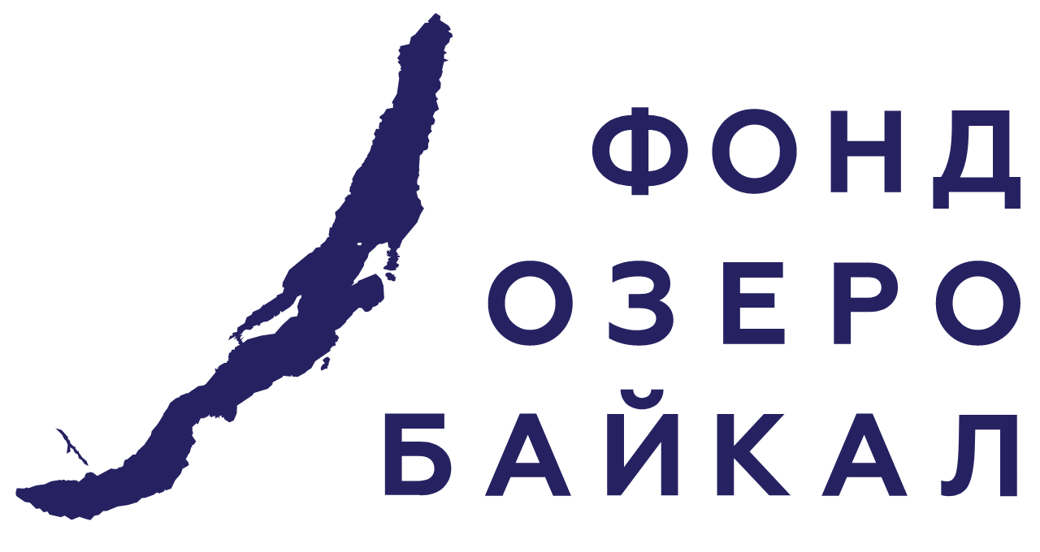

--- FILE ---
content_type: text/html; charset=UTF-8
request_url: https://baikalfoundation.ru/ekspeditsiia-na-sever-baikala/photo-2021-09-17-10-04-31/
body_size: 74568
content:
<!DOCTYPE html>
<html lang="ru-RU" class="no-js">
<head>
	<meta charset="UTF-8">
	<meta name="viewport" content="width=device-width, initial-scale=1.0, maximum-scale=1.0, user-scalable=no">
    <meta property="fb:app_id" content="966242223397117"/>
    <meta name="cmsmagazine" content="afc7ea8ad751b29f3ca1f4ace922fb91" />
	
	<link rel="profile" href="http://gmpg.org/xfn/11">
		<script>(function(html){html.className = html.className.replace(/\bno-js\b/,'js')})(document.documentElement);</script>
<title>PHOTO-2021-09-17-10-04-31 - Фонд Озеро Байкал</title>

<!-- This site is optimized with the Yoast SEO plugin v13.3 - https://yoast.com/wordpress/plugins/seo/ -->
<meta name="robots" content="noindex,follow"/>
<meta property="og:locale" content="ru_RU" />
<meta property="og:type" content="article" />
<meta property="og:title" content="PHOTO-2021-09-17-10-04-31 - Фонд Озеро Байкал" />
<meta property="og:url" content="https://baikalfoundation.ru/ekspeditsiia-na-sever-baikala/photo-2021-09-17-10-04-31/" />
<meta property="og:site_name" content="Фонд Озеро Байкал" />
<meta property="article:publisher" content="https://www.facebook.com/ozero.baikal" />
<meta property="og:image" content="https://baikalfoundation.ru/wp-content/uploads/2021/10/PHOTO-2021-09-17-10-04-31.jpg" />
<meta property="og:image:secure_url" content="https://baikalfoundation.ru/wp-content/uploads/2021/10/PHOTO-2021-09-17-10-04-31.jpg" />
<meta property="og:image:width" content="1024" />
<meta property="og:image:height" content="576" />
<meta name="twitter:card" content="summary" />
<meta name="twitter:title" content="PHOTO-2021-09-17-10-04-31 - Фонд Озеро Байкал" />
<meta name="twitter:image" content="https://baikalfoundation.ru/wp-content/uploads/2021/10/PHOTO-2021-09-17-10-04-31.jpg" />
<script type='application/ld+json' class='yoast-schema-graph yoast-schema-graph--main'>{"@context":"https://schema.org","@graph":[{"@type":"Organization","@id":"https://baikalfoundation.ru/#organization","name":"\u0424\u043e\u043d\u0434 \"\u041e\u0437\u0435\u0440\u043e \u0411\u0430\u0439\u043a\u0430\u043b\"","url":"https://baikalfoundation.ru/","sameAs":["https://www.facebook.com/ozero.baikal","https://www.instagram.com/helpbaikal?igsh=MWJreXMyNnl0bHA2eQ==","https://www.youtube.com/channel/UCATE-k2NkRRTO5_RAq0_wfQ/"],"logo":{"@type":"ImageObject","@id":"https://baikalfoundation.ru/#logo","inLanguage":"ru-RU","url":"https://baikalfoundation.ru/wp-content/uploads/2023/03/Logo-kvadrat.png","width":396,"height":396,"caption":"\u0424\u043e\u043d\u0434 \"\u041e\u0437\u0435\u0440\u043e \u0411\u0430\u0439\u043a\u0430\u043b\""},"image":{"@id":"https://baikalfoundation.ru/#logo"}},{"@type":"WebSite","@id":"https://baikalfoundation.ru/#website","url":"https://baikalfoundation.ru/","name":"\u0424\u043e\u043d\u0434 \u041e\u0437\u0435\u0440\u043e \u0411\u0430\u0439\u043a\u0430\u043b","inLanguage":"ru-RU","description":"\u0424\u043e\u043d\u0434 \u041e\u0437\u0435\u0440\u043e \u0411\u0430\u0439\u043a\u0430\u043b","publisher":{"@id":"https://baikalfoundation.ru/#organization"},"potentialAction":[{"@type":"SearchAction","target":"https://baikalfoundation.ru/?s={search_term_string}","query-input":"required name=search_term_string"}]},{"@type":"WebPage","@id":"https://baikalfoundation.ru/ekspeditsiia-na-sever-baikala/photo-2021-09-17-10-04-31/#webpage","url":"https://baikalfoundation.ru/ekspeditsiia-na-sever-baikala/photo-2021-09-17-10-04-31/","name":"PHOTO-2021-09-17-10-04-31 - \u0424\u043e\u043d\u0434 \u041e\u0437\u0435\u0440\u043e \u0411\u0430\u0439\u043a\u0430\u043b","isPartOf":{"@id":"https://baikalfoundation.ru/#website"},"inLanguage":"ru-RU","datePublished":"2021-10-18T08:19:34+00:00","dateModified":"2021-10-18T08:19:34+00:00","breadcrumb":{"@id":"https://baikalfoundation.ru/ekspeditsiia-na-sever-baikala/photo-2021-09-17-10-04-31/#breadcrumb"},"potentialAction":[{"@type":"ReadAction","target":["https://baikalfoundation.ru/ekspeditsiia-na-sever-baikala/photo-2021-09-17-10-04-31/"]}]},{"@type":"BreadcrumbList","@id":"https://baikalfoundation.ru/ekspeditsiia-na-sever-baikala/photo-2021-09-17-10-04-31/#breadcrumb","itemListElement":[{"@type":"ListItem","position":1,"item":{"@type":"WebPage","@id":"https://baikalfoundation.ru/","url":"https://baikalfoundation.ru/","name":"\u0413\u043b\u0430\u0432\u043d\u0430\u044f"}},{"@type":"ListItem","position":2,"item":{"@type":"WebPage","@id":"https://baikalfoundation.ru/ekspeditsiia-na-sever-baikala/","url":"https://baikalfoundation.ru/ekspeditsiia-na-sever-baikala/","name":"\u0417\u0430\u0432\u0435\u0440\u0448\u0438\u043b\u0430\u0441\u044c \u044d\u043a\u0441\u043f\u0435\u0434\u0438\u0446\u0438\u044f \u043d\u0430 \u0441\u0435\u0432\u0435\u0440 \u0411\u0430\u0439\u043a\u0430\u043b\u0430"}},{"@type":"ListItem","position":3,"item":{"@type":"WebPage","@id":"https://baikalfoundation.ru/ekspeditsiia-na-sever-baikala/photo-2021-09-17-10-04-31/","url":"https://baikalfoundation.ru/ekspeditsiia-na-sever-baikala/photo-2021-09-17-10-04-31/","name":"PHOTO-2021-09-17-10-04-31"}}]}]}</script>
<!-- / Yoast SEO plugin. -->

<link rel='dns-prefetch' href='//cdn.mixplat.ru' />
<link rel='dns-prefetch' href='//code.jquery.com' />
<link rel='dns-prefetch' href='//maps.google.com' />
<link rel='dns-prefetch' href='//s.w.org' />
<link rel="alternate" type="application/rss+xml" title="Фонд Озеро Байкал &raquo; Лента" href="https://baikalfoundation.ru/feed/" />
<link rel="alternate" type="application/rss+xml" title="Фонд Озеро Байкал &raquo; Лента комментариев" href="https://baikalfoundation.ru/comments/feed/" />
		<script type="text/javascript">
			window._wpemojiSettings = {"baseUrl":"https:\/\/s.w.org\/images\/core\/emoji\/13.0.0\/72x72\/","ext":".png","svgUrl":"https:\/\/s.w.org\/images\/core\/emoji\/13.0.0\/svg\/","svgExt":".svg","source":{"concatemoji":"https:\/\/baikalfoundation.ru\/wp-includes\/js\/wp-emoji-release.min.js?ver=5.5.1"}};
			!function(e,a,t){var r,n,o,i,p=a.createElement("canvas"),s=p.getContext&&p.getContext("2d");function c(e,t){var a=String.fromCharCode;s.clearRect(0,0,p.width,p.height),s.fillText(a.apply(this,e),0,0);var r=p.toDataURL();return s.clearRect(0,0,p.width,p.height),s.fillText(a.apply(this,t),0,0),r===p.toDataURL()}function l(e){if(!s||!s.fillText)return!1;switch(s.textBaseline="top",s.font="600 32px Arial",e){case"flag":return!c([127987,65039,8205,9895,65039],[127987,65039,8203,9895,65039])&&(!c([55356,56826,55356,56819],[55356,56826,8203,55356,56819])&&!c([55356,57332,56128,56423,56128,56418,56128,56421,56128,56430,56128,56423,56128,56447],[55356,57332,8203,56128,56423,8203,56128,56418,8203,56128,56421,8203,56128,56430,8203,56128,56423,8203,56128,56447]));case"emoji":return!c([55357,56424,8205,55356,57212],[55357,56424,8203,55356,57212])}return!1}function d(e){var t=a.createElement("script");t.src=e,t.defer=t.type="text/javascript",a.getElementsByTagName("head")[0].appendChild(t)}for(i=Array("flag","emoji"),t.supports={everything:!0,everythingExceptFlag:!0},o=0;o<i.length;o++)t.supports[i[o]]=l(i[o]),t.supports.everything=t.supports.everything&&t.supports[i[o]],"flag"!==i[o]&&(t.supports.everythingExceptFlag=t.supports.everythingExceptFlag&&t.supports[i[o]]);t.supports.everythingExceptFlag=t.supports.everythingExceptFlag&&!t.supports.flag,t.DOMReady=!1,t.readyCallback=function(){t.DOMReady=!0},t.supports.everything||(n=function(){t.readyCallback()},a.addEventListener?(a.addEventListener("DOMContentLoaded",n,!1),e.addEventListener("load",n,!1)):(e.attachEvent("onload",n),a.attachEvent("onreadystatechange",function(){"complete"===a.readyState&&t.readyCallback()})),(r=t.source||{}).concatemoji?d(r.concatemoji):r.wpemoji&&r.twemoji&&(d(r.twemoji),d(r.wpemoji)))}(window,document,window._wpemojiSettings);
		</script>
		<style type="text/css">
img.wp-smiley,
img.emoji {
	display: inline !important;
	border: none !important;
	box-shadow: none !important;
	height: 1em !important;
	width: 1em !important;
	margin: 0 .07em !important;
	vertical-align: -0.1em !important;
	background: none !important;
	padding: 0 !important;
}
</style>
	<link rel="stylesheet" href="https://baikalfoundation.ru/wp-content/cache/minify/22477.css" media="all" />



<style id='leyka-new-templates-styles-inline-css' type='text/css'>

:root {
	--leyka-ext-engagement-banner-color-main: #F38D04;
	--leyka-ext-engagement-banner-color-main-op10: #F38D041A;
	--leyka-ext-engagement-banner-color-background: #FDD39B;
	--leyka-ext-engagement-banner-color-caption: #FDD39B;
	--leyka-ext-engagement-banner-color-text: #1B1A18;
}
        

:root {
	--leyka-ext-example-color-main: #F38D04;
	--leyka-ext-example-color-main-op10: #F38D041A;
	--leyka-ext-example-color-background: #FDD39B;
	--leyka-ext-example-color-caption: #FDD39B;
	--leyka-ext-example-color-text: #1B1A18;
}
        

:root {
	--leyka-ext-support-packages-color-main: #F38D04;
	--leyka-ext-support-packages-color-main-op10: #F38D041A;
	--leyka-ext-support-packages-color-background: #ffffff;
	--leyka-ext-support-packages-color-caption: #ffffff;
	--leyka-ext-support-packages-color-text: #000000;
}
        
</style>
<link rel="stylesheet" href="https://baikalfoundation.ru/wp-content/cache/minify/bcdff.css" media="all" />


<style id='wpml-legacy-dropdown-0-inline-css' type='text/css'>
.wpml-ls-statics-shortcode_actions{background-color:#eeeeee;}.wpml-ls-statics-shortcode_actions, .wpml-ls-statics-shortcode_actions .wpml-ls-sub-menu, .wpml-ls-statics-shortcode_actions a {border-color:#cdcdcd;}.wpml-ls-statics-shortcode_actions a {color:#444444;background-color:#ffffff;}.wpml-ls-statics-shortcode_actions a:hover,.wpml-ls-statics-shortcode_actions a:focus {color:#000000;background-color:#eeeeee;}.wpml-ls-statics-shortcode_actions .wpml-ls-current-language>a {color:#444444;background-color:#ffffff;}.wpml-ls-statics-shortcode_actions .wpml-ls-current-language:hover>a, .wpml-ls-statics-shortcode_actions .wpml-ls-current-language>a:focus {color:#000000;background-color:#eeeeee;}
</style>
<link rel="stylesheet" href="https://baikalfoundation.ru/wp-content/cache/minify/ed5ee.css" media="all" />




<!--[if lt IE 10]>
<link rel='stylesheet' id='twentysixteen-ie-css'  href='https://baikalfoundation.ru/wp-content/themes/bailkal/css/ie.css?ver=20160816' type='text/css' media='all' />
<![endif]-->
<!--[if lt IE 9]>
<link rel='stylesheet' id='twentysixteen-ie8-css'  href='https://baikalfoundation.ru/wp-content/themes/bailkal/css/ie8.css?ver=20160816' type='text/css' media='all' />
<![endif]-->
<!--[if lt IE 8]>
<link rel='stylesheet' id='twentysixteen-ie7-css'  href='https://baikalfoundation.ru/wp-content/themes/bailkal/css/ie7.css?ver=20160816' type='text/css' media='all' />
<![endif]-->







<script src="https://baikalfoundation.ru/wp-content/cache/minify/14fc9.js"></script>

<script type='text/javascript' id='wp-yandex-metrika_YmEc-js-after'>
window.tmpwpym={datalayername:'dataLayer',counters:JSON.parse('[{"number":"88573882","webvisor":"1"}]'),targets:JSON.parse('[]')};
</script>
<script type='text/javascript' src='//code.jquery.com/jquery-2.2.4.min.js?ver=20160816' id='jquery-js'></script>
<script src="https://baikalfoundation.ru/wp-content/cache/minify/a7110.js"></script>


<!--[if lt IE 9]>
<script type='text/javascript' src='https://baikalfoundation.ru/wp-content/themes/bailkal/js/html5.js?ver=3.7.3' id='twentysixteen-html5-js'></script>
<![endif]-->

<link rel="https://api.w.org/" href="https://baikalfoundation.ru/wp-json/" /><link rel="alternate" type="application/json" href="https://baikalfoundation.ru/wp-json/wp/v2/media/8253" /><link rel="EditURI" type="application/rsd+xml" title="RSD" href="https://baikalfoundation.ru/xmlrpc.php?rsd" />
<link rel="wlwmanifest" type="application/wlwmanifest+xml" href="https://baikalfoundation.ru/wp-includes/wlwmanifest.xml" /> 
<meta name="generator" content="WordPress 5.5.1" />
<link rel='shortlink' href='https://baikalfoundation.ru/?p=8253' />
<link rel="alternate" type="application/json+oembed" href="https://baikalfoundation.ru/wp-json/oembed/1.0/embed?url=https%3A%2F%2Fbaikalfoundation.ru%2Fekspeditsiia-na-sever-baikala%2Fphoto-2021-09-17-10-04-31%2F" />
<link rel="alternate" type="text/xml+oembed" href="https://baikalfoundation.ru/wp-json/oembed/1.0/embed?url=https%3A%2F%2Fbaikalfoundation.ru%2Fekspeditsiia-na-sever-baikala%2Fphoto-2021-09-17-10-04-31%2F&#038;format=xml" />
<meta name="generator" content="WPML ver:4.1.2 stt:1,46;" />

                <script>
                    document.documentElement.classList.add("leyka-js");
                </script>
                <style>
                    :root {
                        --color-main: 		#1db318;
                        --color-main-dark: 	#1aa316;
                        --color-main-light: #acebaa;
                    }
                </style>

                <meta name="verification" content="f612c7d25f5690ad41496fcfdbf8d1" />        <!-- Yandex.Metrica counter -->
        <script type="text/javascript">
            (function (m, e, t, r, i, k, a) {
                m[i] = m[i] || function () {
                    (m[i].a = m[i].a || []).push(arguments)
                };
                m[i].l = 1 * new Date();
                k = e.createElement(t), a = e.getElementsByTagName(t)[0], k.async = 1, k.src = r, a.parentNode.insertBefore(k, a)
            })

            (window, document, "script", "https://mc.yandex.ru/metrika/tag.js", "ym");

            ym("88573882", "init", {
                clickmap: true,
                trackLinks: true,
                accurateTrackBounce: true,
                webvisor: true,
                ecommerce: "dataLayer",
                params: {
                    __ym: {
                        "ymCmsPlugin": {
                            "cms": "wordpress",
                            "cmsVersion":"5.5",
                            "pluginVersion": "1.2.0",
                            "ymCmsRip": "1804650865"
                        }
                    }
                }
            });
        </script>
        <!-- /Yandex.Metrica counter -->
        		<style type="text/css" id="wp-custom-css">
			.ya-share2__container, .ya-share2__container .ya-share2__item {
    font-family: 'YS Text', Arial, sans-serif;
	visibility: hidden;
	height:0px;
}
strong{
	display:inline
}		</style>
			
    <!-- Global site tag (gtag.js) - Google Analytics -->
<script async src="https://www.googletagmanager.com/gtag/js?id=UA-68828381-2"></script>
<script>
  window.dataLayer = window.dataLayer || [];
  function gtag(){dataLayer.push(arguments);}
  gtag('js', new Date());
 
  gtag('config', 'UA-68828381-2');
</script>    
    <link rel="stylesheet" href="https://baikalfoundation.ru/wp-content/cache/minify/49caf.css" media="all" />

    
    <link rel="apple-touch-icon" sizes="180x180" href="/apple-touch-icon.png">
	<link rel="icon" type="image/png" sizes="32x32" href="/favicon-32x32.png">
	<link rel="icon" type="image/png" sizes="16x16" href="/favicon-16x16.png">
	<link rel="manifest" href="/site.webmanifest">
	<link rel="mask-icon" href="/safari-pinned-tab.svg" color="#262262">
	<meta name="msapplication-TileColor" content="#da532c">
	<meta name="theme-color" content="#262262">
    

</head>

<body  >

	<div class="page">
	
		<!-- Header -->
		<header class="head">
			<div class="content">
				<div class="head--logo">
					<a href="https://baikalfoundation.ru/" rel="home">
						<img src="/wp-content/uploads/2016/11/logo.svg" alt="Logo">
						<img src="/wp-content/uploads/2016/11/logo-white.svg" class="logo-mobile" alt="Logo mobile">
											</a>
				</div>
								<nav class="head--nav" role="navigation" aria-label="Основное меню">
					<div class="menu-main-container"><ul id="menu-main" class="primary-menu"><li id="menu-item-19" class="menu-item menu-item-type-post_type menu-item-object-page menu-item-19"><a href="https://baikalfoundation.ru/o-fonde/">О Фонде</a></li>
<li id="menu-item-519" class="menu-item menu-item-type-custom menu-item-object-custom menu-item-519"><a href="https://baikalfoundation.ru/ourwork/">Наши проекты</a></li>
<li id="menu-item-7235" class="menu-item menu-item-type-custom menu-item-object-custom menu-item-7235"><a href="https://baikalfoundation.ru/grantovye-konkursy/">Грантовые конкурсы</a></li>
<li id="menu-item-865" class="menu-item menu-item-type-post_type menu-item-object-page menu-item-865"><a href="https://baikalfoundation.ru/baza-znanii/">База знаний</a></li>
<li id="menu-item-16" class="menu-item menu-item-type-post_type menu-item-object-page current_page_parent menu-item-16"><a href="https://baikalfoundation.ru/novosti/">Новости</a></li>
<li id="menu-item-17" class="menu-item menu-item-type-post_type menu-item-object-page menu-item-17"><a href="https://baikalfoundation.ru/support/">Помочь Фонду</a></li>
</ul></div>				</nav>
								
				<div class="head--btn-menu-mob">
					<span></span>
					<span></span>
					<span></span>
				</div>
				
				
				
				<div class="head--settings">
				
					
<div class="head--search">
	<form role="search" method="get"  action="https://baikalfoundation.ru/">
		<div class="head--wrap-search-txt">
			<input type="text" class="head--search-txt" value="" name="s" >
		</div>
		<button type="submit"  class="head--search-btn"><i class="icon-search"></i></button>
	</form>
</div>

					
		<span class="separate"></span>			
					
										<div class="head--language">
											</div>
									</div>
				<style>
					#breadcrumbs {
						max-height: 2.4em;
    					overflow: hidden;
					}
				</style>
				<p id="breadcrumbs"><span><span><a href="https://baikalfoundation.ru/" >Главная</a> » <span><a href="https://baikalfoundation.ru/ekspeditsiia-na-sever-baikala/" >Завершилась экспедиция на север Байкала</a> » <span class="breadcrumb_last" aria-current="page">PHOTO-2021-09-17-10-04-31</span></span></span></span></p>			</div>
		</header>
		<!-- End header -->
		

				

			

	<div id="primary" class="content-area">
		<main id="main" class="site-main" role="main">

			
				<article id="post-8253" class="post-8253 attachment type-attachment status-inherit hentry">

					<nav id="image-navigation" class="navigation image-navigation">
						<div class="nav-links">
							<div class="nav-previous"></div>
							<div class="nav-next"></div>
						</div><!-- .nav-links -->
					</nav><!-- .image-navigation -->

					<header class="entry-header">
						<h1 class="entry-title">PHOTO-2021-09-17-10-04-31</h1>					</header><!-- .entry-header -->

					<div class="entry-content">

						<div class="entry-attachment">
							<img width="840" height="473" src="https://baikalfoundation.ru/wp-content/uploads/2021/10/PHOTO-2021-09-17-10-04-31.jpg" class="attachment-large size-large" alt="" loading="lazy" srcset="https://baikalfoundation.ru/wp-content/uploads/2021/10/PHOTO-2021-09-17-10-04-31.jpg 1024w, https://baikalfoundation.ru/wp-content/uploads/2021/10/PHOTO-2021-09-17-10-04-31-800x450.jpg 800w, https://baikalfoundation.ru/wp-content/uploads/2021/10/PHOTO-2021-09-17-10-04-31-350x197.jpg 350w, https://baikalfoundation.ru/wp-content/uploads/2021/10/PHOTO-2021-09-17-10-04-31-768x432.jpg 768w" sizes="(max-width: 709px) 85vw, (max-width: 909px) 67vw, (max-width: 1362px) 62vw, 840px" />
							
						</div><!-- .entry-attachment -->

											</div><!-- .entry-content -->

					<footer class="entry-footer">
						<span class="posted-on"><span class="screen-reader-text">Опубликовано </span><a href="https://baikalfoundation.ru/ekspeditsiia-na-sever-baikala/photo-2021-09-17-10-04-31/" rel="bookmark"><time class="entry-date published updated" datetime="2021-10-18T11:19:34+03:00">18.10.2021</time></a></span>						<span class="full-size-link"><span class="screen-reader-text">Полный размер </span><a href="https://baikalfoundation.ru/wp-content/uploads/2021/10/PHOTO-2021-09-17-10-04-31.jpg">1024 &times; 576</a></span>											</footer><!-- .entry-footer -->
				</article><!-- #post-## -->

				
	<nav class="navigation post-navigation" role="navigation" aria-label="Записи">
		<h2 class="screen-reader-text">Навигация по записям</h2>
		<div class="nav-links"><div class="nav-previous"><a href="https://baikalfoundation.ru/ekspeditsiia-na-sever-baikala/" rel="prev"><span class="meta-nav">Опубликовано в</span><span class="post-title">Завершилась экспедиция на север Байкала</span></a></div></div>
	</nav>
		</main><!-- .site-main -->
	</div><!-- .content-area -->






<!-- Footer -->
<footer class="foot">
	<div class="content">
		<div class="foot--container">
							<div class="foot--txt foot--item">
					© 2016-
					<script>var d = new Date(); document.write(d.getFullYear());</script>
					<section id="text-2" class="widget widget_text">			<div class="textwidget"><p>Фонд поддержки прикладных экологических разработок и исследований <span style="white-space: nowrap;">«Озеро Байкал»</span></p>
</div>
		</section>				</div><!-- .widget-area -->
			
						<div class="foot--subscribe foot--item">
									<script src="//static-login.sendpulse.com/apps/fc3/build/loader.js"
						sp-form-id="9b0f8055f621e3ea4f5576f4081a4db5544a6506a57a92a00d13a421db8835a8"></script>
								</div>

			
												<div class="foot--soc foot--item">
						<section id="nav_menu-2" class="widget widget_nav_menu"><div class="soc-list"><div class="menu-social-container"><ul id="menu-social" class="menu"><li id="menu-item-7884" class="soc-tel menu-item menu-item-type-custom menu-item-object-custom menu-item-7884"><a target="_blank" rel="nofollow" href="https://t.me/fondozerobaikal">tel</a></li>
<li id="menu-item-8998" class="soc-vk menu-item menu-item-type-custom menu-item-object-custom menu-item-8998"><a target="_blank" rel="nofollow" href="https://vk.com/fondozerobaikal">vk</a></li>
<li id="menu-item-6602" class="soc-ok menu-item menu-item-type-custom menu-item-object-custom menu-item-6602"><a target="_blank" rel="nofollow" href="https://ok.ru/group/58528571981900">o</a></li>
<li id="menu-item-6011" class="soc-yt menu-item menu-item-type-custom menu-item-object-custom menu-item-6011"><a target="_blank" rel="nofollow" href="https://www.youtube.com/channel/UCATE-k2NkRRTO5_RAq0_wfQ/featured?view_as=subscriber">y</a></li>
</ul></div></div></section>					</div><!-- .widget-area -->
									</div>
	</div>
</footer>
<!-- End footer -->

</div>
<div class="modal fade" id="donation-modal" tabindex="-1" role="dialog">
	<div class="modal-dialog" role="document">
		<div class="modal-content">
			<div class="modal-header">
				<button type="button" class="close" data-dismiss="modal" aria-label="Close"><span
						aria-hidden="true">&times;</span></button>
				<div class="h1 modal-title">
					Поддержать				</div>
			</div>
			<div class="modal-body">
						
    
    
    <div id="leyka-submit-errors" class="leyka-submit-errors" style="display:none">
        </div>

    
            
    <div id="donation-info" style="">        					
    
    <select id="donation-select" class="" >
			<option value="476">На все проекты Фонда / To all projects</option><option value="478">На экологический мониторинг озера Байкал / Environmental monitoring of Lake Baikal</option><option value="3105">Сохранение биоразнообразия / Biodiversity protection</option><option value="3107">На поддержку ученых / To support scientists</option><option value="3109">На национальные парки без мусора / To national parks without garbage</option><option value="3111">На экологические уроки для детей / To environmental lessons for kids</option><option value="13751">Поддержка Lamoda / Lamoda help</option>		</select>
		<div id="box-476" class="donation-box">
<svg xmlns="http://www.w3.org/2000/svg" style="display: none;">
	<symbol width="12" height="9" viewBox="0 0 12 9" id="icon-checkbox-check">
        <path d="M11.0263 1.69231L5.17386 7.86923L5.17386 7.86923L4.66495 8.46154L0 3.46923L1.52671 1.77692L4.66495 5.07692L9.49954 0L11.0263 1.69231Z">
	</symbol>
</svg>

<div id="leyka-pf-476" class="leyka-pf leyka-pf-star leyka-pf-need-help" data-form-id="leyka-pf-476-need-help-form" data-leyka-ver="3-28" data-card-2column-breakpoint-width="1160">

    <div class="leyka-payment-form leyka-tpl-need-help-form leyka-tpl-star-form" data-template="need-help">

        <form id="leyka-pf-476-need-help-form" class="leyka-pm-form leyka-no-validation" action="https://baikalfoundation.ru/leyka-process-donation" method="post" novalidate="novalidate">

            <div class="section section--periodicity " style="">

                <div class="section-title-container">
                    <div class="section-title-text" role="heading" aria-level="3">Тип пожертвования</div>
                </div>

                <div class="section__fields periodicity">
                    <a href="#" class="active " data-periodicity="monthly" role="tab" aria-selected="true">Ежемесячные платежи</a>
                    <a href="#" class=" " data-periodicity="once" role="tab" aria-selected="false">Разовые платежи</a>
                </div>

            </div>

            
            <div class="currency-tab currency-rub">

                <div class="section section--amount">

                    <div class="section-title-container">
                        <div class="section-title-text" role="heading" aria-level="3">
                            Сумма пожертвования                        </div>
                    </div>

                    <div class="section__fields amount" data-amount-mode="mixed">

                    <input type="hidden" id="_wpnonce" name="_wpnonce" value="0345041a78" /><input type="hidden" name="_wp_http_referer" value="/ekspeditsiia-na-sever-baikala/photo-2021-09-17-10-04-31/" /><input type='hidden' name='leyka_template_id' value='need-help' class='leyka_template_id'>
<input type='hidden' name='leyka_amount_field_type' value='custom' class='leyka_amount_field_type'>
<input type='hidden' name='leyka_campaign_id' value='476' class='leyka_campaign_id'>
<input type='hidden' name='leyka_ga_campaign_title' value='На уставную деятельность Фонда' class='leyka_ga_campaign_title'>
<input type='hidden' name='leyka_honeypot' value='' class='leyka_honeypot'>
<input type="hidden" name="top_rub" value="250000">
			              <input type="hidden" name="bottom_rub" value="10">
                        <div class="amount__figure star-swiper no-swipe">

                            <div class="full-list equalize-elements-width" data-equalize-elements-exceptions=".flex-amount-item">

                                                                <div class="swiper-item " style="display: none" data-payment-type="single" data-payment-amount-option-id="8frk" data-value="100" role="button" tabindex="0"><div class="swiper-item-inner"><span class="amount">100</span><span class="currency">₽</span></div></div>
                                                                    <div class="swiper-item " style="display: none" data-payment-type="single" data-payment-amount-option-id="t1tj" data-value="300" role="button" tabindex="0"><div class="swiper-item-inner"><span class="amount">300</span><span class="currency">₽</span></div></div>
                                                                    <div class="swiper-item " style="display: none" data-payment-type="single" data-payment-amount-option-id="zm59" data-value="500" role="button" tabindex="0"><div class="swiper-item-inner"><span class="amount">500</span><span class="currency">₽</span></div></div>
                                                                    <div class="swiper-item " style="display: none" data-payment-type="single" data-payment-amount-option-id="pza1" data-value="1000" role="button" tabindex="0"><div class="swiper-item-inner"><span class="amount">1000</span><span class="currency">₽</span></div></div>
                                                                    <div class="swiper-item " style="" data-payment-type="recurring" data-payment-amount-option-id="1t8e" data-value="100" role="button" tabindex="0"><div class="swiper-item-inner"><span class="amount">100</span><span class="currency">₽</span></div></div>
                                                                    <div class="swiper-item " style="" data-payment-type="recurring" data-payment-amount-option-id="rsu1" data-value="300" role="button" tabindex="0"><div class="swiper-item-inner"><span class="amount">300</span><span class="currency">₽</span></div></div>
                                                                    <div class="swiper-item " style="" data-payment-type="recurring" data-payment-amount-option-id="bqaf" data-value="500" role="button" tabindex="0"><div class="swiper-item-inner"><span class="amount">500</span><span class="currency">₽</span></div></div>
                                                                    <div class="swiper-item " style="" data-payment-type="recurring" data-payment-amount-option-id="lumu" data-value="1000" role="button" tabindex="0"><div class="swiper-item-inner"><span class="amount">1000</span><span class="currency">₽</span></div></div>
                                
                                                            <label class="swiper-item flex-amount-item ">
                                    <span class="swiper-item-inner">
                                        <input type="number" title="Введите вашу сумму" placeholder="Введите вашу сумму" data-desktop-ph="Другая сумма" data-mobile-ph="Введите вашу сумму" name="donate_amount_flex" class="donate_amount_flex" value="" min="1" max="999999">
                                        <span aria-hidden="true">₽</span>
                                    </span>
                                </label>
                            
                            </div>

                            
                            <input type="hidden" class="leyka_donation_amount" name="leyka_donation_amount" value="">

                        </div>

                        <input type="hidden" class="leyka_donation_currency" name="leyka_donation_currency" data-currency-label="₽" value="rub">
                        <input type="hidden" name="leyka_recurring" class="is-recurring-chosen" value="1">

                    </div>

                                            <div class="section__fields amount-description">
                                                            <span data-payment-amount-option-id="8frk" style="display: none"></span>
                                                            <span data-payment-amount-option-id="t1tj" style="display: none"></span>
                                                            <span data-payment-amount-option-id="zm59" style="display: none"></span>
                                                            <span data-payment-amount-option-id="pza1" style="display: none"></span>
                                                            <span data-payment-amount-option-id="1t8e" style=""></span>
                                                            <span data-payment-amount-option-id="rsu1" style="display: none"></span>
                                                            <span data-payment-amount-option-id="bqaf" style="display: none"></span>
                                                            <span data-payment-amount-option-id="lumu" style="display: none"></span>
                                                    </div>
                    
                </div>

                
                <div class="section section--cards">

                    <div class="section-title-container">
                        <div class="section-title-text" role="heading" aria-level="3">
                            Способ оплаты                        </div>
                    </div>

                    <div class="section__fields payments-grid">
                        <div class="star-swiper no-swipe">
                            <div class="full-list equalize-elements-width">

                            
                                <div class="payment-opt swiper-item selected">
                                    <div class="swiper-item-inner">
                                        <label class="payment-opt__button">
                                            <input class="payment-opt__radio" name="leyka_payment_method" value="tinkoff-card" type="radio" data-processing="default" data-has-recurring="1" data-ajax-without-form-submission="0" aria-label="Банковская карта Тинькофф">
                                            <span class="payment-opt__icon">
                                                                                            <img class="pm-icon tinkoff-card card-visa" src="https://baikalfoundation.ru/wp-content/plugins/leyka/img/pm-icons/card-visa.svg" alt="">
                                                                                            <img class="pm-icon tinkoff-card card-mastercard" src="https://baikalfoundation.ru/wp-content/plugins/leyka/img/pm-icons/card-mastercard.svg" alt="">
                                                                                            <img class="pm-icon tinkoff-card card-maestro" src="https://baikalfoundation.ru/wp-content/plugins/leyka/img/pm-icons/card-maestro.svg" alt="">
                                                                                            <img class="pm-icon tinkoff-card card-mir" src="https://baikalfoundation.ru/wp-content/plugins/leyka/img/pm-icons/card-mir.svg" alt="">
                                                                                        </span>
                                        </label>
                                        <span class="payment-opt__label">Банковская карта Тинькофф</span>
                                    </div>
                                </div>
                            
                                <div class="payment-opt swiper-item ">
                                    <div class="swiper-item-inner">
                                        <label class="payment-opt__button">
                                            <input class="payment-opt__radio" name="leyka_payment_method" value="qiwi-card" type="radio" data-processing="default" data-has-recurring="0" data-ajax-without-form-submission="0" aria-label="QIWI">
                                            <span class="payment-opt__icon">
                                                                                            <img class="pm-icon qiwi-card card-visa" src="https://baikalfoundation.ru/wp-content/plugins/leyka/img/pm-icons/card-visa.svg" alt="">
                                                                                            <img class="pm-icon qiwi-card card-mastercard" src="https://baikalfoundation.ru/wp-content/plugins/leyka/img/pm-icons/card-mastercard.svg" alt="">
                                                                                            <img class="pm-icon qiwi-card card-maestro" src="https://baikalfoundation.ru/wp-content/plugins/leyka/img/pm-icons/card-maestro.svg" alt="">
                                                                                            <img class="pm-icon qiwi-card card-mir" src="https://baikalfoundation.ru/wp-content/plugins/leyka/img/pm-icons/card-mir.svg" alt="">
                                                                                        </span>
                                        </label>
                                        <span class="payment-opt__label">QIWI</span>
                                    </div>
                                </div>
                            
                            </div>
                        </div>
                    </div>

                </div>

                
                <!-- donor data -->
                <div class="section section--person">

                    <div class="section-title-container">
                        <div class="section-title-text" role="heading" aria-level="3">
                            Личные данные                        </div>
                    </div>

                    <div class="section__fields donor equalize-elements-width" data-equalize-elements-exceptions=".donor__textfield--comment">

                                                <div class="donor-field donor__textfield donor__textfield--email required">

                            <label class="leyka-star-field-frame">
                                <input type="text" id="leyka-2848084629" name="leyka_donor_email" value="" autocomplete="off" placeholder="Ваш email">
                            </label>

                            <div class="leyka-star-field-error-frame">
                                <span class="donor__textfield-error leyka_donor_email-error">
                                    Укажите корректный адрес email                                </span>
                            </div>

                        </div>

                                                <div class="donor-field donor__textfield donor__textfield--name required">
                            <label class="leyka-star-field-frame">
                                <input id="leyka-2030517533" type="text" name="leyka_donor_name" value="" autocomplete="off" placeholder="Ваши имя и фамилия">
                            </label>
                            <div class="leyka-star-field-error-frame">
                                <span class="donor__textfield-error leyka_donor_name-error">
                                    Укажите ваше имя                                </span>
                            </div>
                        </div>

                        
                    </div>

                </div>

                <div class="section section--agreements">

                    <div class="section__fields agreements">

                        
                        <div class="donor__oferta">

                            <span>

                            
                                <input type="checkbox" name="leyka_agree" id="leyka-860302099" class="required" value="1" >

                                <label for="leyka-860302099">

                                    <svg class="svg-icon icon-checkbox-check"><use xlink:href="#icon-checkbox-check"></use></svg>

                                Соглашаюсь с                                     <a href="#" class="leyka-js-oferta-trigger">
                                                                        Договором публичной оферты                                    </a>

                                </label>

                            
                            
                                <input type="checkbox" name="leyka_agree_pd" id="leyka-3446538934" class="required" value="1" >

                                <label for="leyka-3446538934">
                                    <svg class="svg-icon icon-checkbox-check"><use xlink:href="#icon-checkbox-check"></use></svg>

                                Соглашаюсь на обработку моих                                     <a href="#" class="leyka-js-pd-trigger">
                                                                персональных данных                                    </a>

                                </label>

                            
                            </span>

                        </div>

                        
                        <div class="donor__submit">
                            <input type="submit" disabled="disabled" class="leyka-default-submit" value="Пожертвовать" data-submit-text-template="Оформить ежемесячное пожертвование в #DAILY_ROUBLE_AMOUNT# ₽">                        </div>

                        <div class="single-pm-icon"></div>

                    </div>

                </div>

            </div>

            
        </form>

        
        <div class="leyka-pf__overlay"></div>
                <div class="leyka-pf__agreement oferta">
            <div class="agreement__frame">
                <div class="agreement__flow"><div class="page" style="caret-color: #000000; color: #000000; font-family: -webkit-standard;" title="Page 1">
<div class="layoutArea">
<div class="column">
<div class="page" title="Page 1">
<div class="layoutArea">
<div class="column">
<div class="page" title="Page 1">
<div class="layoutArea">
<div class="column">
<p style="text-align: center;"><span style="font-size: 12pt; font-family: Arial; font-weight: bold;">Публичная оферта<br />
о заключении договора пожертвования</span></p>
<p style="text-align: center;"><span style="font-size: 10pt; font-family: ArialMT;">г</span><span style="font-size: 10pt; font-family: ArialMT;">. </span><span style="font-size: 10pt; font-family: ArialMT;">Москва </span><span style="font-size: 10pt; font-family: ArialMT;">«05» </span><span style="font-size: 10pt; font-family: ArialMT;">декабря </span><span style="font-size: 10pt; font-family: ArialMT;">2016 </span><span style="font-size: 10pt; font-family: ArialMT;">г</span><span style="font-size: 10pt; font-family: ArialMT;">.</span></p>
<p><span style="font-size: 10pt; font-family: ArialMT;">Фонд поддержки прикладных экологических разработок и исследований </span><span style="font-size: 10pt; font-family: ArialMT;">«</span><span style="font-size: 10pt; font-family: ArialMT;">Озеро Байкал</span><span style="font-size: 10pt; font-family: ArialMT;">», </span><span style="font-size: 10pt; font-family: ArialMT;">ОГРН </span><span style="font-size: 10pt; font-family: ArialMT;">1167700073331, </span><span style="font-size: 10pt; font-family: ArialMT;">ИНН </span><span style="font-size: 10pt; font-family: ArialMT;">7720359910, </span><span style="font-size: 10pt; font-family: ArialMT;">КПП </span><span style="font-size: 10pt; font-family: ArialMT;">772001001, </span><span style="font-size: 10pt; font-family: ArialMT;">адрес места нахождения</span><span style="font-size: 10pt; font-family: ArialMT;">: 111399, </span><span style="font-size: 10pt; font-family: ArialMT;">г</span><span style="font-size: 10pt; font-family: ArialMT;">. </span><span style="font-size: 10pt; font-family: ArialMT;">Москва</span><span style="font-size: 10pt; font-family: ArialMT;">, </span><span style="font-size: 10pt; font-family: ArialMT;">Федеративный проспект</span><span style="font-size: 10pt; font-family: ArialMT;">, </span><span style="font-size: 10pt; font-family: ArialMT;">д</span><span style="font-size: 10pt; font-family: ArialMT;">. 5, </span><span style="font-size: 10pt; font-family: ArialMT;">корп</span><span style="font-size: 10pt; font-family: ArialMT;">. 1, </span><span style="font-size: 10pt; font-family: ArialMT;">пом</span><span style="font-size: 10pt; font-family: ArialMT;">. 1, </span><span style="font-size: 10pt; font-family: ArialMT;">ком</span><span style="font-size: 10pt; font-family: ArialMT;">. 5, </span><span style="font-size: 10pt; font-family: ArialMT;">в лице Генерального директора Цветковой Анастасии Валерьевны</span><span style="font-size: 10pt; font-family: ArialMT;">, </span><span style="font-size: 10pt; font-family: ArialMT;">действующей на основании Устава</span><span style="font-size: 10pt; font-family: ArialMT;">, </span><span style="font-size: 10pt; font-family: ArialMT;">именуемый в дальнейшем </span><span style="font-size: 10pt; font-family: ArialMT;">«</span><span style="font-size: 10pt; font-family: Arial; font-weight: bold;">Фонд</span><span style="font-size: 10pt; font-family: ArialMT;">», </span><span style="font-size: 10pt; font-family: ArialMT;">настоящим предлагает физическим и юридическим лицам</span><span style="font-size: 10pt; font-family: ArialMT;">, </span><span style="font-size: 10pt; font-family: ArialMT;">именуемым в дальнейшем </span><span style="font-size: 10pt; font-family: ArialMT;">«</span><span style="font-size: 10pt; font-family: Arial; font-weight: bold;">Жертвователь</span><span style="font-size: 10pt; font-family: ArialMT;">»,</span><span style="font-size: 10pt; font-family: ArialMT;">совместно именуемые </span><span style="font-size: 10pt; font-family: ArialMT;">«</span><span style="font-size: 10pt; font-family: Arial; font-weight: bold;">Стороны</span><span style="font-size: 10pt; font-family: ArialMT;">», </span><span style="font-size: 10pt; font-family: ArialMT;">заключить договор </span><span style="font-size: 10pt; font-family: ArialMT;">o </span><span style="font-size: 10pt; font-family: ArialMT;">благотворительном пожертвовании на нижеследующих условиях</span><span style="font-size: 10pt; font-family: ArialMT;">:</span></p>
<p style="text-align: center;"><span style="font-size: 10pt; font-family: Arial; font-weight: bold;">1. </span><span style="font-size: 10pt; font-family: Arial; font-weight: bold;">Общие положения </span><span style="font-size: 10pt; font-family: Arial; font-weight: bold;">o </span><span style="font-size: 10pt; font-family: Arial; font-weight: bold;">договоре пожертвования</span></p>
<p><span style="font-size: 10pt; font-family: ArialMT;">1.1. </span><span style="font-size: 10pt; font-family: ArialMT;">Данный договор о пожертвовании </span><span style="font-size: 10pt; font-family: ArialMT;">(</span><span style="font-size: 10pt; font-family: ArialMT;">далее </span><span style="font-size: 10pt; font-family: ArialMT;">«</span><span style="font-size: 10pt; font-family: Arial; font-weight: bold;">Договор</span><span style="font-size: 10pt; font-family: ArialMT;">») </span><span style="font-size: 10pt; font-family: ArialMT;">заключается в соответствии со ст</span><span style="font-size: 10pt; font-family: ArialMT;">. 582, </span><span style="font-size: 10pt; font-family: ArialMT;">ст</span><span style="font-size: 10pt; font-family: ArialMT;">.428 435, 437 </span><span style="font-size: 10pt; font-family: ArialMT;">Гражданского Кодекса Российской Федерации</span><span style="font-size: 10pt; font-family: ArialMT;">.</span></p>
<p><span style="font-size: 10pt; font-family: ArialMT;">1.2. </span><span style="font-size: 10pt; font-family: ArialMT;">Договор является договором присоединения</span><span style="font-size: 10pt; font-family: ArialMT;">. </span><span style="font-size: 10pt; font-family: ArialMT;">При публичном сборе денежных средств Жертвователи принимают условия данного Договора путем присоединения к данному Договору в целом</span><span style="font-size: 10pt; font-family: ArialMT;">. </span><span style="font-size: 10pt; font-family: ArialMT;">При этом Жертвователь подтверждает</span><span style="font-size: 10pt; font-family: ArialMT;">,</span><span style="font-size: 10pt; font-family: ArialMT;">что Договор не содержит обременительных для него условий</span><span style="font-size: 10pt; font-family: ArialMT;">, </span><span style="font-size: 10pt; font-family: ArialMT;">которые он не принял бы при наличии у него возможности участвовать в определении настоящего Договора</span><span style="font-size: 10pt; font-family: ArialMT;">.</span></p>
<p><span style="font-size: 10pt; font-family: ArialMT;">1.3. </span><span style="font-size: 10pt; font-family: ArialMT;">Жертвователи </span><span style="font-size: 10pt; font-family: ArialMT;">- </span><span style="font-size: 10pt; font-family: ArialMT;">физические и юридические лица </span><span style="font-size: 10pt; font-family: ArialMT;">- </span><span style="font-size: 10pt; font-family: ArialMT;">заключают такой договор путем перечисления денежных средств на указанный в данном Договоре банковский счет</span><span style="font-size: 10pt; font-family: ArialMT;">.</span></p>
<p><span style="font-size: 10pt; font-family: ArialMT;">1.4. </span><span style="font-size: 10pt; font-family: ArialMT;">Оферта является бессрочной и действует до дня</span><span style="font-size: 10pt; font-family: ArialMT;">, </span><span style="font-size: 10pt; font-family: ArialMT;">следующего за днем размещения на сайте Фонда </span><span style="font-size: 10pt; font-family: ArialMT; color: #0563c1;">https://baikalfoundation.ru/ </span><span style="font-size: 10pt; font-family: ArialMT;">извещения о прекращении действия оферты</span><span style="font-size: 10pt; font-family: ArialMT;">.</span></p>
<p style="text-align: center;"><span style="font-size: 10pt; font-family: Arial; font-weight: bold;">2. </span><span style="font-size: 10pt; font-family: Arial; font-weight: bold;">Предмет договора</span></p>
<p><span style="font-size: 10pt; font-family: ArialMT;">2.1. </span><span style="font-size: 10pt; font-family: ArialMT;">По настоящему договору Жертвователь в качестве пожертвования передает Фонду собственные денежные средства </span><span style="font-size: 10pt; font-family: ArialMT;">(</span><span style="font-size: 10pt; font-family: ArialMT;">далее </span><span style="font-size: 10pt; font-family: ArialMT;">– </span><span style="font-size: 10pt; font-family: Arial; font-weight: bold;">«</span><span style="font-size: 10pt; font-family: Arial; font-weight: bold;">Пожертвование</span><span style="font-size: 10pt; font-family: Arial; font-weight: bold;">»</span><span style="font-size: 10pt; font-family: ArialMT;">) </span><span style="font-size: 10pt; font-family: ArialMT;">на поддержку проектов и программ</span><span style="font-size: 10pt; font-family: ArialMT;">, </span><span style="font-size: 10pt; font-family: ArialMT;">реализуемые Фондом</span><span style="font-size: 10pt; font-family: ArialMT;">, </span><span style="font-size: 10pt; font-family: ArialMT;">а также на ведение уставной деятельности Фонда одним из способов</span><span style="font-size: 10pt; font-family: ArialMT;">, </span><span style="font-size: 10pt; font-family: ArialMT;">предусмотренных настоящим договором</span><span style="font-size: 10pt; font-family: ArialMT;">.</span></p>
<p><span style="font-size: 10pt; font-family: ArialMT;">2.2. </span><span style="font-size: 10pt; font-family: ArialMT;">Фонд принимает Пожертвования</span><span style="font-size: 10pt; font-family: ArialMT;">, </span><span style="font-size: 10pt; font-family: ArialMT;">поступившие в рамках договора</span><span style="font-size: 10pt; font-family: ArialMT;">, </span><span style="font-size: 10pt; font-family: ArialMT;">для финансирования программ и проектов и на цели</span><span style="font-size: 10pt; font-family: ArialMT;">, </span><span style="font-size: 10pt; font-family: ArialMT;">указанные в Уставе Фонда</span><span style="font-size: 10pt; font-family: ArialMT;">. </span><span style="font-size: 10pt; font-family: ArialMT;">Текст устава Фонда размещен на сайте Фонда по ссылке</span><span style="font-size: 10pt; font-family: ArialMT;">: </span><span style="font-size: 10pt; font-family: Arial; color: #0563c1;">https://baikalfoundation.ru/wp- content/uploads/2019/01/Ustav-Fonda-Ozero-Bajkal.pdf</span><span style="font-size: 10pt; font-family: ArialMT;">.</span></p>
<p style="text-align: center;"><span style="font-size: 10pt; font-family: Arial; font-weight: bold;">3. </span><span style="font-size: 10pt; font-family: Arial; font-weight: bold;">Права и обязанности сторон</span></p>
<p><span style="font-size: 10pt; font-family: ArialMT;">3.1. </span><span style="font-size: 10pt; font-family: ArialMT;">Жертвователь обязуется</span><span style="font-size: 10pt; font-family: ArialMT;">:</span></p>
<p><span style="font-size: 10pt; font-family: ArialMT;">3.1.1. </span><span style="font-size: 10pt; font-family: ArialMT;">Передать пожертвование Фонду в порядке и на условиях</span><span style="font-size: 10pt; font-family: ArialMT;">, </span><span style="font-size: 10pt; font-family: ArialMT;">определенных настоящим Договором</span><span style="font-size: 10pt; font-family: ArialMT;">.</span></p>
<p><span style="font-size: 10pt; font-family: ArialMT;">3.1.2. </span><span style="font-size: 10pt; font-family: ArialMT;">Передать Пожертвование</span><span style="font-size: 10pt; font-family: ArialMT;">, </span><span style="font-size: 10pt; font-family: ArialMT;">являющееся собственностью Жертвователя</span><span style="font-size: 10pt; font-family: ArialMT;">,</span><span style="font-size: 10pt; font-family: ArialMT;">свободное от прав третьих лиц</span><span style="font-size: 10pt; font-family: ArialMT;">, </span><span style="font-size: 10pt; font-family: ArialMT;">не состоящее в споре или под арестом</span><span style="font-size: 10pt; font-family: ArialMT;">, </span><span style="font-size: 10pt; font-family: ArialMT;">не являющееся предметом залога</span><span style="font-size: 10pt; font-family: ArialMT;">.</span></p>
<p><span style="font-size: 10pt; font-family: ArialMT;">3.2. </span><span style="font-size: 10pt; font-family: ArialMT;">Жертвователь дает Фонду согласие на обработку своих персональных данных в соответствии с Федеральным законом </span><span style="font-size: 10pt; font-family: ArialMT;">«</span><span style="font-size: 10pt; font-family: ArialMT;">О персональных данных</span><span style="font-size: 10pt; font-family: ArialMT;">», </span><span style="font-size: 10pt; font-family: ArialMT;">если такие персональные данные были переданы Фонду в целях исполнения настоящего Договора</span><span style="font-size: 10pt; font-family: ArialMT;">.</span></p>
<p><span style="font-size: 10pt; font-family: ArialMT;">3.3. </span><span style="font-size: 10pt; font-family: ArialMT;">Жертвователь вправе</span><span style="font-size: 10pt; font-family: ArialMT;">:</span></p>
<p><span style="font-size: 10pt; font-family: ArialMT;">3.3.1. </span><span style="font-size: 10pt; font-family: ArialMT;">Самостоятельно выбрать программу </span><span style="font-size: 10pt; font-family: ArialMT;">/ </span><span style="font-size: 10pt; font-family: ArialMT;">проект</span><span style="font-size: 10pt; font-family: ArialMT;">, </span><span style="font-size: 10pt; font-family: ArialMT;">реализуемые Фондом</span><span style="font-size: 10pt; font-family: ArialMT;">, </span><span style="font-size: 10pt; font-family: ArialMT;">на поддержку которых Жертвователь передает Пожертвование</span><span style="font-size: 10pt; font-family: ArialMT;">.</span></p>
<p><span style="font-size: 10pt; font-family: ArialMT;">3.3.2. </span><span style="font-size: 10pt; font-family: ArialMT;">Направлять Фонду запрос и получать информацию о поступлении Пожертвования</span><span style="font-size: 10pt; font-family: ArialMT;">, </span><span style="font-size: 10pt; font-family: ArialMT;">которое было внесено Жертвователем</span><span style="font-size: 10pt; font-family: ArialMT;">.</span></p>
</div>
</div>
</div>
<div class="page" title="Page 2">
<div class="layoutArea">
<div class="column">
<p><span style="font-size: 10pt; font-family: ArialMT;">3.3.3. </span><span style="font-size: 10pt; font-family: ArialMT;">Предъявлять Фонду требование об отмене Пожертвования</span><span style="font-size: 10pt; font-family: ArialMT;">, </span><span style="font-size: 10pt; font-family: ArialMT;">если такое Пожертвование используется не в соответствии с целями уставной деятельности или если изменение этих целей было осуществлено с нарушением правил</span><span style="font-size: 10pt; font-family: ArialMT;">,</span><span style="font-size: 10pt; font-family: ArialMT;">предусмотренных п</span><span style="font-size: 10pt; font-family: ArialMT;">. 4 </span><span style="font-size: 10pt; font-family: ArialMT;">ст</span><span style="font-size: 10pt; font-family: ArialMT;">. 582 </span><span style="font-size: 10pt; font-family: ArialMT;">Гражданского кодекса Российской Федерации</span><span style="font-size: 10pt; font-family: ArialMT;">, </span><span style="font-size: 10pt; font-family: ArialMT;">а также в случае нецелевого использования Пожертвований</span><span style="font-size: 10pt; font-family: ArialMT;">. </span><span style="font-size: 10pt; font-family: ArialMT;">При этом отмена Пожертвования в этом случае возможна только после направления Фонду в письменной форме предупреждения о необходимости использования Пожертвования в соответствии с уставными целями Фонда или необходимости устранения в разумный срок нарушений</span><span style="font-size: 10pt; font-family: ArialMT;">,</span><span style="font-size: 10pt; font-family: ArialMT;">предусмотренных п</span><span style="font-size: 10pt; font-family: ArialMT;">. 4 </span><span style="font-size: 10pt; font-family: ArialMT;">ст</span><span style="font-size: 10pt; font-family: ArialMT;">. 582 </span><span style="font-size: 10pt; font-family: ArialMT;">Гражданского кодекса Российской Федерации</span><span style="font-size: 10pt; font-family: ArialMT;">.</span></p>
<p><span style="font-size: 10pt; font-family: ArialMT;">3.4. </span><span style="font-size: 10pt; font-family: ArialMT;">Фонд обязуется</span><span style="font-size: 10pt; font-family: ArialMT;">:</span></p>
<p><span style="font-size: 10pt; font-family: ArialMT;">3.4.1. </span><span style="font-size: 10pt; font-family: ArialMT;">Использовать Пожертвования в соответствии с законодательством Российской Федерации в рамках уставных целей Фонда</span><span style="font-size: 10pt; font-family: ArialMT;">.</span></p>
<p><span style="font-size: 10pt; font-family: ArialMT;">3.4.2. </span><span style="font-size: 10pt; font-family: Arial;">В случае отмены Пожертвования вернуть Пожертвование Жертвователю, в размере полученных денежных средств на ту же банковскую карту, с которой было произведено Пожертвование.</span></p>
<p><span style="font-size: 10pt; font-family: ArialMT;">3.4.3. </span><span style="font-size: 10pt; font-family: ArialMT;">Опубликовать отчеты о целевом использовании Пожертвований</span><span style="font-size: 10pt; font-family: ArialMT;">,</span><span style="font-size: 10pt; font-family: ArialMT;">полученных в течении календарного года</span><span style="font-size: 10pt; font-family: ArialMT;">. </span><span style="font-size: 10pt; font-family: ArialMT;">Отчеты публикуются в сети Интернет на сайте Фонда </span><span style="font-size: 10pt; font-family: ArialMT; color: #0563c1;">https://baikalfoundation.ru/ </span><span style="font-size: 10pt; font-family: ArialMT;">не позднее не позднее </span><span style="font-size: 10pt; font-family: ArialMT;">30 </span><span style="font-size: 10pt; font-family: ArialMT;">апреля года</span><span style="font-size: 10pt; font-family: ArialMT;">,</span><span style="font-size: 10pt; font-family: ArialMT;">следующего за отчетным</span><span style="font-size: 10pt; font-family: ArialMT;">.</span></p>
<p><span style="font-size: 10pt; font-family: ArialMT;">3.4.4. </span><span style="font-size: 10pt; font-family: ArialMT;">Вести обособленный бухгалтерский учет всех операций</span><span style="font-size: 10pt; font-family: ArialMT;">, </span><span style="font-size: 10pt; font-family: ArialMT;">связанных с получением Пожертвований</span><span style="font-size: 10pt; font-family: ArialMT;">.</span></p>
<p><span style="font-size: 10pt; font-family: ArialMT;">3.4.5. </span><span style="font-size: 10pt; font-family: ArialMT;">Не раскрывать третьим лицам персональные данные и контактную информацию Жертвователя без его письменного согласия</span><span style="font-size: 10pt; font-family: ArialMT;">, </span><span style="font-size: 10pt; font-family: ArialMT;">за исключением случаев требования таких данных и информации государственными органами</span><span style="font-size: 10pt; font-family: ArialMT;">, </span><span style="font-size: 10pt; font-family: ArialMT;">имеющими полномочия требовать такую информацию</span><span style="font-size: 10pt; font-family: ArialMT;">.</span></p>
<p><span style="font-size: 10pt; font-family: ArialMT;">3.5. </span><span style="font-size: 10pt; font-family: ArialMT;">Фонд вправе</span><span style="font-size: 10pt; font-family: ArialMT;">:<br />
3.5.1. </span><span style="font-size: 10pt; font-family: ArialMT;">Определять назначение и цели использования Пожертвований</span><span style="font-size: 10pt; font-family: ArialMT;">, </span><span style="font-size: 10pt; font-family: ArialMT;">актуальность которых определяется им самостоятельно</span><span style="font-size: 10pt; font-family: ArialMT;">, </span><span style="font-size: 10pt; font-family: ArialMT;">если иное назначение использования благотворительного пожертвования не было указано Жертвователем</span><span style="font-size: 10pt; font-family: ArialMT;">.</span></p>
<p><span style="font-size: 10pt; font-family: ArialMT;">3.5.2. </span><span style="font-size: 10pt; font-family: ArialMT;">Использовать на административно</span><span style="font-size: 10pt; font-family: ArialMT;">-</span><span style="font-size: 10pt; font-family: ArialMT;">управленческие расходы</span><span style="font-size: 10pt; font-family: ArialMT;">, </span><span style="font-size: 10pt; font-family: ArialMT;">связанные с поступлением Пожертвований и осуществлением деятельности</span><span style="font-size: 10pt; font-family: ArialMT;">, </span><span style="font-size: 10pt; font-family: ArialMT;">финансируемой за счет дохода от Пожертвований</span><span style="font-size: 10pt; font-family: ArialMT;">, </span><span style="font-size: 10pt; font-family: ArialMT;">не более </span><span style="font-size: 10pt; font-family: ArialMT;">20 </span><span style="font-size: 10pt; font-family: ArialMT;">процентов финансовых средств</span><span style="font-size: 10pt; font-family: ArialMT;">,</span><span style="font-size: 10pt; font-family: ArialMT;">расходуемых Фондом за финансовый год в соответствии с Федеральным законом от</span><span style="font-size: 10pt; font-family: ArialMT;">11 </span><span style="font-size: 10pt; font-family: ArialMT;">августа </span><span style="font-size: 10pt; font-family: ArialMT;">1995 </span><span style="font-size: 10pt; font-family: ArialMT;">г</span><span style="font-size: 10pt; font-family: ArialMT;">. </span><span style="font-size: 10pt; font-family: ArialMT;">No</span><span style="font-size: 10pt; font-family: ArialMT;">135-</span><span style="font-size: 10pt; font-family: ArialMT;">ФЗ </span><span style="font-size: 10pt; font-family: ArialMT;">«</span><span style="font-size: 10pt; font-family: ArialMT;">О благотворительных организациях</span><span style="font-size: 10pt; font-family: ArialMT;">».</span></p>
<p><span style="font-size: 10pt; font-family: ArialMT;">3.5.3. </span><span style="font-size: 10pt; font-family: ArialMT;">Извещать Жертвователя </span><span style="font-size: 10pt; font-family: ArialMT;">o </span><span style="font-size: 10pt; font-family: ArialMT;">текущих благотворительных программах </span><span style="font-size: 10pt; font-family: ArialMT;">c</span><span style="font-size: 10pt; font-family: ArialMT;">помощью электронных рассылок</span><span style="font-size: 10pt; font-family: ArialMT;">.</span></p>
<p><span style="font-size: 10pt; font-family: ArialMT;">3.6. </span><span style="font-size: 10pt; font-family: ArialMT;">При ликвидации Фонда оставшееся после удовлетворения требований кредиторов имущество направляется в соответствии с учредительными документами Фонда на цели</span><span style="font-size: 10pt; font-family: ArialMT;">, </span><span style="font-size: 10pt; font-family: ArialMT;">в интересах которых он была создан</span><span style="font-size: 10pt; font-family: ArialMT;">.</span></p>
<p><span style="font-size: 10pt; font-family: ArialMT;">3.7. </span><span style="font-size: 10pt; font-family: ArialMT;">Фонд не несет перед Жертвователем иных обязательств</span><span style="font-size: 10pt; font-family: ArialMT;">, </span><span style="font-size: 10pt; font-family: ArialMT;">кроме обязательств</span><span style="font-size: 10pt; font-family: ArialMT;">, </span><span style="font-size: 10pt; font-family: ArialMT;">указанных в настоящем Договоре</span><span style="font-size: 10pt; font-family: ArialMT;">.</span></p>
<p style="text-align: center;"><span style="font-size: 10pt; font-family: Arial; font-weight: bold;">4. </span><span style="font-size: 10pt; font-family: Arial; font-weight: bold;">Заключение договора</span></p>
<p><span style="font-size: 10pt; font-family: ArialMT;">4.1. B </span><span style="font-size: 10pt; font-family: ArialMT;">соответствии с пунктом </span><span style="font-size: 10pt; font-family: ArialMT;">3 </span><span style="font-size: 10pt; font-family: ArialMT;">статьи </span><span style="font-size: 10pt; font-family: ArialMT;">434 </span><span style="font-size: 10pt; font-family: ArialMT;">и пунктом </span><span style="font-size: 10pt; font-family: ArialMT;">3 </span><span style="font-size: 10pt; font-family: ArialMT;">статьи </span><span style="font-size: 10pt; font-family: ArialMT;">438</span><span style="font-size: 10pt; font-family: ArialMT;">Гражданского кодекса Российской Федерации настоящий договор считается заключенным в письменной форме </span><span style="font-size: 10pt; font-family: ArialMT;">c </span><span style="font-size: 10pt; font-family: ArialMT;">момента совершения Жертвователем действий по передаче денежных средств Фонду</span><span style="font-size: 10pt; font-family: ArialMT;">.</span></p>
<p><span style="font-size: 10pt; font-family: ArialMT;">4.2. K </span><span style="font-size: 10pt; font-family: ArialMT;">отношениям Жертвователя и Фонда по настоящему договору применяются условия Оферты</span><span style="font-size: 10pt; font-family: ArialMT;">, </span><span style="font-size: 10pt; font-family: ArialMT;">действующие </span><span style="font-size: 10pt; font-family: ArialMT;">(</span><span style="font-size: 10pt; font-family: ArialMT;">действовавшие</span><span style="font-size: 10pt; font-family: ArialMT;">) </span><span style="font-size: 10pt; font-family: ArialMT;">на момент совершения ее акцепта</span><span style="font-size: 10pt; font-family: ArialMT;">.</span></p>
<ol style="list-style-type: none;" start="3">
<li><span style="font-size: 10pt; font-family: ArialMT;">4.3.  </span><span style="font-size: 10pt; font-family: ArialMT;">Жертвователь заключает Договор </span><span style="font-size: 10pt; font-family: ArialMT;">c </span><span style="font-size: 10pt; font-family: ArialMT;">Фондом путем акцепта Оферты</span><span style="font-size: 10pt; font-family: ArialMT;">.</span></li>
<li><span style="font-size: 10pt; font-family: ArialMT;">4.4.  </span><span style="font-size: 10pt; font-family: ArialMT;">Моментом акцепта Оферты является</span><span style="font-size: 10pt; font-family: ArialMT;">:</span></li>
</ol>
<p><span style="font-size: 10pt; font-family: ArialMT;">4.4.1. </span><span style="font-size: 10pt; font-family: ArialMT;">При перечислении благотворительного пожертвования безналичным</span></p>
<p><span style="font-size: 10pt; font-family: ArialMT;">способом </span><span style="font-size: 10pt; font-family: ArialMT;">— </span><span style="font-size: 10pt; font-family: ArialMT;">момент зачисления суммы Пожертвования на расчетный счет Фонда</span><span style="font-size: 10pt; font-family: ArialMT;">.<br />
4.4.2. </span><span style="font-size: 10pt; font-family: ArialMT;">При передаче благотворительного пожертвования наличными денежными средствами в офисе Фонда </span><span style="font-size: 10pt; font-family: ArialMT;">— </span><span style="font-size: 10pt; font-family: ArialMT;">дата в документе</span><span style="font-size: 10pt; font-family: ArialMT;">, </span><span style="font-size: 10pt; font-family: ArialMT;">выданном Жертвователю</span><span style="font-size: 10pt; font-family: ArialMT;">, </span><span style="font-size: 10pt; font-family: ArialMT;">o </span><span style="font-size: 10pt; font-family: ArialMT;">принятии Фондом наличных денежных средств</span><span style="font-size: 10pt; font-family: ArialMT;">.</span></p>
</div>
</div>
<p><span style="font-size: 10pt; font-family: ArialMT;">4.4.3. </span><span style="font-size: 10pt; font-family: ArialMT;">При осуществлении благотворительного пожертвования через ящик для сбора благотворительных пожертвований </span><span style="font-size: 10pt; font-family: ArialMT;">— </span><span style="font-size: 10pt; font-family: ArialMT;">момент помещения Жертвователем наличных денежных средств в ящик для сбора благотворительных пожертвований</span><span style="font-size: 10pt; font-family: ArialMT;">.</span></div>
<div class="page" title="Page 3">
<div class="layoutArea">
<div class="column">
<p><span style="font-size: 10pt; font-family: ArialMT;">4.5. </span><span style="font-size: 10pt; font-family: ArialMT;">Местом заключения настоящего договора является город Москва</span><span style="font-size: 10pt; font-family: ArialMT;">,</span><span style="font-size: 10pt; font-family: ArialMT;">Российская Федерация</span><span style="font-size: 10pt; font-family: ArialMT;">.</span></p>
<p><span style="font-size: 10pt; font-family: ArialMT;">4.</span><span style="font-size: 10pt; font-family: Arial;">6</span><span style="font-size: 10pt; font-family: ArialMT;">. </span><span style="font-size: 10pt; font-family: Arial;">Принимая условия данного Договора, </span><span style="font-size: 10pt; font-family: Arial;">Жертвователь </span><span style="font-size: 10pt; font-family: Arial;">подтверждает</span><span style="font-size: 10pt; font-family: Arial;">добровольный и безвозмездный характер пожертвования</span><span style="font-size: 10pt; font-family: Arial;">.</span></p>
<p style="text-align: center;"><span style="font-size: 10pt; font-family: Arial; font-weight: bold;">5. </span><span style="font-size: 10pt; font-family: Arial; font-weight: bold;">Способы передачи и сумма благотворительного пожертвования</span></p>
<p><span style="font-size: 10pt; font-family: ArialMT;">5.1. </span><span style="font-size: 10pt; font-family: ArialMT;">Благотворительное пожертвование может быть передано следующими способами</span><span style="font-size: 10pt; font-family: ArialMT;">:</span></p>
<ol style="list-style-type: none;" start="2">
<li><span style="font-size: 10pt; font-family: ArialMT;">5.2.  </span><span style="font-size: 10pt; font-family: ArialMT;">Безналичным способом путем перечисления на расчетный счет Фонда</span><span style="font-size: 10pt; font-family: ArialMT;">.</span></li>
<li><span style="font-size: 10pt; font-family: ArialMT;">5.3.  </span><span style="font-size: 10pt; font-family: ArialMT;">Наличными денежными средствами в офисе Фонда</span><span style="font-size: 10pt; font-family: ArialMT;">.</span></li>
</ol>
<p><span style="font-size: 10pt; font-family: ArialMT;">5.3.1. </span><span style="font-size: 10pt; font-family: ArialMT;">Наличными денежными средствами через ящики для сбора</span></p>
<p><span style="font-size: 10pt; font-family: ArialMT;">благотворительных пожертвований в местах проведения акции Фонда по сбору благотворительных пожертвований</span><span style="font-size: 10pt; font-family: ArialMT;">.</span></p>
<p><span style="font-size: 10pt; font-family: ArialMT;">5.4. </span><span style="font-size: 10pt; font-family: ArialMT;">Жертвователь самостоятельно определяет сумму благотворительного пожертвования и способы его передачи Фонду</span><span style="font-size: 10pt; font-family: ArialMT;">.</span></p>
<p><span style="font-size: 10pt; font-family: ArialMT;">5.5. B </span><span style="font-size: 10pt; font-family: ArialMT;">случае передачи благотворительного пожертвования путем перечисления на расчетный счет Фонда</span><span style="font-size: 10pt; font-family: ArialMT;">, </span><span style="font-size: 10pt; font-family: ArialMT;">Жертвователь вправе перечислить сумму благотворительного пожертвования любым платежным методом</span><span style="font-size: 10pt; font-family: ArialMT;">, </span><span style="font-size: 10pt; font-family: ArialMT;">указанным на сайте</span><span style="font-size: 10pt; font-family: ArialMT; color: #0000ff;">https://baikalfoundation.ru/ </span><span style="font-size: 10pt; font-family: ArialMT;">на условиях настоящего Договора</span><span style="font-size: 10pt; font-family: ArialMT;">.</span></p>
<p><span style="font-size: 10pt; font-family: ArialMT;">5.6. </span><span style="font-size: 10pt; font-family: ArialMT;">Пожертвование считается переданным Фонду с момента зачисления его на счет</span><span style="font-size: 10pt; font-family: ArialMT;">, </span><span style="font-size: 10pt; font-family: ArialMT;">указанный в разделе </span><span style="font-size: 10pt; font-family: ArialMT;">7 </span><span style="font-size: 10pt; font-family: ArialMT;">Договора</span><span style="font-size: 10pt; font-family: ArialMT;">.</span></p>
<p style="text-align: center;"><span style="font-size: 10pt; font-family: Arial; font-weight: bold;">6. </span><span style="font-size: 10pt; font-family: Arial; font-weight: bold;">Прочие условия</span></p>
<p><span style="font-size: 10pt; font-family: ArialMT;">6.1. B </span><span style="font-size: 10pt; font-family: ArialMT;">случае возникновения споров и разногласий между Сторонами по настоящему договору</span><span style="font-size: 10pt; font-family: ArialMT;">, </span><span style="font-size: 10pt; font-family: ArialMT;">они будут по возможности разрешаться путем переговоров</span><span style="font-size: 10pt; font-family: ArialMT;">.</span></p>
<p><span style="font-size: 10pt; font-family: ArialMT;">6.2. B </span><span style="font-size: 10pt; font-family: ArialMT;">случае невозможности разрешения спора путем переговоров</span><span style="font-size: 10pt; font-family: ArialMT;">, </span><span style="font-size: 10pt; font-family: ArialMT;">споры и разногласия передаются на разрешение суда в соответствии </span><span style="font-size: 10pt; font-family: ArialMT;">c </span><span style="font-size: 10pt; font-family: ArialMT;">законодательством Российской Федерации по месту нахождения Фонда</span><span style="font-size: 10pt; font-family: ArialMT;">.</span></p>
<p style="text-align: center;"><span style="font-size: 10pt; font-family: Arial; font-weight: bold;">7. </span><span style="font-size: 10pt; font-family: Arial; font-weight: bold;">Реквизиты Фонда</span></p>
<p><span style="font-size: 10pt; font-family: ArialMT;">Фонд поддержки прикладных экологических разработок и исследований </span><span style="font-size: 10pt; font-family: ArialMT;">«</span><span style="font-size: 10pt; font-family: ArialMT;">Озеро Байкал</span><span style="font-size: 10pt; font-family: ArialMT;">» </span><span style="font-size: 10pt; font-family: Arial;">(Фонд «Озеро Байкал»)<br />
</span><span style="font-size: 10pt; font-family: ArialMT;">ИНН </span><span style="font-size: 10pt; font-family: ArialMT;">7720359910<br />
K</span><span style="font-size: 10pt; font-family: ArialMT;">ПП </span><span style="font-size: 10pt; font-family: ArialMT;">772001001</span></p>
<p><span style="font-size: 10pt; font-family: ArialMT;">ОГРН </span><span style="font-size: 10pt; font-family: ArialMT;">1167700073331<br />
</span><span style="font-size: 10pt; font-family: ArialMT;">Дата регистрации </span><span style="font-size: 10pt; font-family: ArialMT;">15 </span><span style="font-size: 10pt; font-family: ArialMT;">ноября </span><span style="font-size: 10pt; font-family: ArialMT;">2016 </span><span style="font-size: 10pt; font-family: ArialMT;">г</span><span style="font-size: 10pt; font-family: ArialMT;">.<br />
</span><span style="font-size: 10pt; font-family: ArialMT;">Расчетный счет </span><span style="font-size: 10pt; font-family: ArialMT;">40703810238000008</span><span style="font-size: 10pt; font-family: Arial;">4</span><span style="font-size: 10pt; font-family: ArialMT;">27<br />
</span><span style="font-size: 10pt; font-family: ArialMT;">Кор</span><span style="font-size: 10pt; font-family: ArialMT;">.</span><span style="font-size: 10pt; font-family: ArialMT;">счёт </span><span style="font-size: 10pt; font-family: ArialMT;">30101810400000000225<br />
</span><span style="font-size: 10pt; font-family: ArialMT;">Банк ПАО Сбербанк<br />
БИК </span><span style="font-size: 10pt; font-family: ArialMT;">044525225<br />
</span><span style="font-size: 10pt; font-family: ArialMT;">юридический адрес</span><span style="font-size: 10pt; font-family: ArialMT;">: 111399, </span><span style="font-size: 10pt; font-family: ArialMT;">г</span><span style="font-size: 10pt; font-family: ArialMT;">. </span><span style="font-size: 10pt; font-family: ArialMT;">Москва</span><span style="font-size: 10pt; font-family: ArialMT;">, </span><span style="font-size: 10pt; font-family: ArialMT;">Федеративный проспект</span><span style="font-size: 10pt; font-family: ArialMT;">, </span><span style="font-size: 10pt; font-family: ArialMT;">дом</span><span style="font-size: 10pt; font-family: ArialMT;">5, </span><span style="font-size: 10pt; font-family: ArialMT;">корпус </span><span style="font-size: 10pt; font-family: ArialMT;">1,</span><span style="font-size: 10pt; font-family: ArialMT;">помещение </span><span style="font-size: 10pt; font-family: ArialMT;">1, </span><span style="font-size: 10pt; font-family: ArialMT;">комната </span><span style="font-size: 10pt; font-family: ArialMT;">5<br />
</span><span style="font-size: 10pt; font-family: ArialMT;">Почтовый </span><span style="font-size: 10pt; font-family: ArialMT;">(</span><span style="font-size: 10pt; font-family: ArialMT;">фактический</span><span style="font-size: 10pt; font-family: ArialMT;">) </span><span style="font-size: 10pt; font-family: ArialMT;">адрес</span><span style="font-size: 10pt; font-family: ArialMT;">: 123056, </span><span style="font-size: 10pt; font-family: ArialMT;">г</span><span style="font-size: 10pt; font-family: ArialMT;">. </span><span style="font-size: 10pt; font-family: ArialMT;">Москва</span><span style="font-size: 10pt; font-family: ArialMT;">, </span><span style="font-size: 10pt; font-family: ArialMT;">улица Большая Грузинская</span><span style="font-size: 10pt; font-family: ArialMT;">,</span><span style="font-size: 10pt; font-family: ArialMT;">дом </span><span style="font-size: 10pt; font-family: ArialMT;">30 </span><span style="font-size: 10pt; font-family: ArialMT;">А</span><span style="font-size: 10pt; font-family: ArialMT;">, </span><span style="font-size: 10pt; font-family: ArialMT;">строение </span><span style="font-size: 10pt; font-family: ArialMT;">1<br />
</span><span style="font-size: 10pt; font-family: ArialMT;">Контакты </span><span style="font-size: 10pt; font-family: ArialMT;">8(963) 611-25-92<br />
</span><span style="font-size: 10pt; font-family: ArialMT;">Назначение платежа при передаче пожертвования безналичным способом</span><span style="font-size: 10pt; font-family: ArialMT;">:</span><span style="font-size: 10pt; font-family: ArialMT;">Фонд поддержки прикладных экологических разработок и исследований </span><span style="font-size: 10pt; font-family: ArialMT;">«</span><span style="font-size: 10pt; font-family: ArialMT;">Озеро Байкал</span><span style="font-size: 10pt; font-family: ArialMT;">» </span><span style="font-size: 10pt; font-family: Arial;">(Фонд «Озеро Байкал»)</span></p>
</div>
</div>
</div>
</div>
</div>
</div>
</div>
</div>
</div>
</div>
            </div>
            <a href="#" class="agreement__close">
                Соглашаюсь с Договором публичной оферты            </a>
        </div>
        
                <div class="leyka-pf__agreement pd">
            <div class="agreement__frame">
                <div class="agreement__flow"><p>Согласие на обработку персональных данных</p>
<p>Пользователь, оставляя заявку, оформляя подписку, комментарий, запрос на обратную связь, регистрируясь либо совершая иные действия, связанные с внесением своих персональных данных на интернет-сайте https://baikalfoundation.ru, принимает настоящее Согласие на обработку персональных данных (далее – Согласие), размещенное по адресу https://baikalfoundation.ru/personal-data-usage-terms/.</p>
<p>Принятием Согласия является подтверждение факта согласия Пользователя со всеми пунктами Согласия. Пользователь дает свое согласие организации «Фонд &quot;ОЗЕРО БАЙКАЛ&quot;», которой принадлежит сайт https://baikalfoundation.ru на обработку своих персональных данных со следующими условиями:</p>
<p>Пользователь дает согласие на обработку своих персональных данных, как без использования средств автоматизации, так и с их использованием.<br />
Согласие дается на обработку следующих персональных данных (не являющимися специальными или биометрическими):<br />
• фамилия, имя, отчество;<br />
• адрес(а) электронной почты;<br />
• иные данные, предоставляемые Пользователем.</p>
<p>Персональные данные пользователя не являются общедоступными.</p>
<p>1. Целью обработки персональных данных является предоставление полного доступа к функционалу сайта https://baikalfoundation.ru.</p>
<p>2. Основанием для сбора, обработки и хранения персональных данных являются:<br />
• Ст. 23, 24 Конституции Российской Федерации;<br />
• Ст. 2, 5, 6, 7, 9, 18–22 Федерального закона от 27.07.06 года №152-ФЗ «О персональных данных»;<br />
• Ст. 18 Федерального закона от 13.03.06 года № 38-ФЗ «О рекламе»;<br />
• Устав организации «Фонд &quot;ОЗЕРО БАЙКАЛ&quot;»;<br />
• Политика обработки персональных данных.</p>
<p>3. В ходе обработки с персональными данными будут совершены следующие действия с персональными данными: сбор, запись, систематизация, накопление, хранение, уточнение (обновление, изменение), извлечение, использование, передача (распространение, предоставление, доступ), обезличивание, блокирование, удаление, уничтожение.</p>
<p>4. Передача персональных данных, скрытых для общего просмотра, третьим лицам не осуществляется, за исключением случаев, предусмотренных законодательством Российской Федерации.</p>
<p>5. Пользователь подтверждает, что указанные им персональные данные принадлежат лично ему.</p>
<p>6. Персональные данные хранятся и обрабатываются до момента ликвидации организации «Фонд &quot;ОЗЕРО БАЙКАЛ&quot;». Хранение персональных данных осуществляется согласно Федеральному закону №125-ФЗ «Об архивном деле в Российской Федерации» и иным нормативно правовым актам в области архивного дела и архивного хранения.</p>
<p>7. Пользователь согласен на получение информационных сообщений с сайта https://baikalfoundation.ru. Персональные данные обрабатываются до отписки Пользователя от получения информационных сообщений.</p>
<p>8. Согласие может быть отозвано Пользователем либо его законным представителем, путем направления Отзыва согласия на электронную почту – help@baikalfoundation.ru с пометкой «Отзыв согласия на обработку персональных данных». В случае отзыва Пользователем согласия на обработку персональных данных организация «Фонд &quot;ОЗЕРО БАЙКАЛ&quot;» вправе продолжить обработку персональных данных без согласия Пользователя при наличии оснований, указанных в пунктах 2 - 11 части 1 статьи 6, части 2 статьи 10 и части 2 статьи 11 Федерального закона №152-ФЗ «О персональных данных» от 27.07.2006 г. Удаление персональных данных влечет невозможность доступа к полной версии функционала сайта https://baikalfoundation.ru.</p>
<p>9. Настоящее Согласие является бессрочным, и действует все время до момента прекращения обработки персональных данных, указанных в п.7 и п.8 данного Согласия.</p>
<p>10. Место нахождения организации «Фонд &quot;ОЗЕРО БАЙКАЛ&quot;» в соответствии с учредительными документами: 111399, г. Москва, проспект Федеративный, д. 5 корп. 1 пом, ком, 1, 5.</p>
</div>
            </div>
            <a href="#" class="agreement__close">
                Соглашаюсь на обработку моих персональных данных            </a>
        </div>
        
    </div>

    <div id="leyka-submit-errors" class="leyka-submit-errors" style="display:none"></div>

    <div class="leyka-pf__redirect">
        <div class="waiting">
            <div class="waiting__card">
                <div class="loading">
                    <span class="leyka-spinner-border form-ajax-indicator " style="display: none;"></span>                </div>
                <div class="waiting__card-text">Перенаправление на безопасную страницу платежа...</div>
            </div>
        </div>
    </div>

</div></div><div id="box-478" class="donation-box">
<svg xmlns="http://www.w3.org/2000/svg" style="display: none;">
	<symbol width="12" height="9" viewBox="0 0 12 9" id="icon-checkbox-check">
        <path d="M11.0263 1.69231L5.17386 7.86923L5.17386 7.86923L4.66495 8.46154L0 3.46923L1.52671 1.77692L4.66495 5.07692L9.49954 0L11.0263 1.69231Z">
	</symbol>
</svg>

<div id="leyka-pf-478" class="leyka-pf leyka-pf-star leyka-pf-need-help" data-form-id="leyka-pf-478-need-help-form" data-leyka-ver="3-28" data-card-2column-breakpoint-width="1160">

    <div class="leyka-payment-form leyka-tpl-need-help-form leyka-tpl-star-form" data-template="need-help">

        <form id="leyka-pf-478-need-help-form" class="leyka-pm-form leyka-no-validation" action="https://baikalfoundation.ru/leyka-process-donation" method="post" novalidate="novalidate">

            <div class="section section--periodicity " style="">

                <div class="section-title-container">
                    <div class="section-title-text" role="heading" aria-level="3">Тип пожертвования</div>
                </div>

                <div class="section__fields periodicity">
                    <a href="#" class="active " data-periodicity="monthly" role="tab" aria-selected="true">Ежемесячные платежи</a>
                    <a href="#" class=" " data-periodicity="once" role="tab" aria-selected="false">Разовые платежи</a>
                </div>

            </div>

            
            <div class="currency-tab currency-rub">

                <div class="section section--amount">

                    <div class="section-title-container">
                        <div class="section-title-text" role="heading" aria-level="3">
                            Сумма пожертвования                        </div>
                    </div>

                    <div class="section__fields amount" data-amount-mode="mixed">

                    <input type="hidden" id="_wpnonce" name="_wpnonce" value="0345041a78" /><input type="hidden" name="_wp_http_referer" value="/ekspeditsiia-na-sever-baikala/photo-2021-09-17-10-04-31/" /><input type='hidden' name='leyka_template_id' value='need-help' class='leyka_template_id'>
<input type='hidden' name='leyka_amount_field_type' value='custom' class='leyka_amount_field_type'>
<input type='hidden' name='leyka_campaign_id' value='478' class='leyka_campaign_id'>
<input type='hidden' name='leyka_ga_campaign_title' value='Проект &laquo;Точка №1&raquo;' class='leyka_ga_campaign_title'>
<input type='hidden' name='leyka_honeypot' value='' class='leyka_honeypot'>
<input type="hidden" name="top_rub" value="250000">
			              <input type="hidden" name="bottom_rub" value="10">
                        <div class="amount__figure star-swiper no-swipe">

                            <div class="full-list equalize-elements-width" data-equalize-elements-exceptions=".flex-amount-item">

                                                                <div class="swiper-item " style="display: none" data-payment-type="single" data-payment-amount-option-id="8frk" data-value="100" role="button" tabindex="0"><div class="swiper-item-inner"><span class="amount">100</span><span class="currency">₽</span></div></div>
                                                                    <div class="swiper-item " style="display: none" data-payment-type="single" data-payment-amount-option-id="t1tj" data-value="300" role="button" tabindex="0"><div class="swiper-item-inner"><span class="amount">300</span><span class="currency">₽</span></div></div>
                                                                    <div class="swiper-item " style="display: none" data-payment-type="single" data-payment-amount-option-id="zm59" data-value="500" role="button" tabindex="0"><div class="swiper-item-inner"><span class="amount">500</span><span class="currency">₽</span></div></div>
                                                                    <div class="swiper-item " style="display: none" data-payment-type="single" data-payment-amount-option-id="pza1" data-value="1000" role="button" tabindex="0"><div class="swiper-item-inner"><span class="amount">1000</span><span class="currency">₽</span></div></div>
                                                                    <div class="swiper-item " style="" data-payment-type="recurring" data-payment-amount-option-id="1t8e" data-value="100" role="button" tabindex="0"><div class="swiper-item-inner"><span class="amount">100</span><span class="currency">₽</span></div></div>
                                                                    <div class="swiper-item " style="" data-payment-type="recurring" data-payment-amount-option-id="rsu1" data-value="300" role="button" tabindex="0"><div class="swiper-item-inner"><span class="amount">300</span><span class="currency">₽</span></div></div>
                                                                    <div class="swiper-item " style="" data-payment-type="recurring" data-payment-amount-option-id="bqaf" data-value="500" role="button" tabindex="0"><div class="swiper-item-inner"><span class="amount">500</span><span class="currency">₽</span></div></div>
                                                                    <div class="swiper-item " style="" data-payment-type="recurring" data-payment-amount-option-id="lumu" data-value="1000" role="button" tabindex="0"><div class="swiper-item-inner"><span class="amount">1000</span><span class="currency">₽</span></div></div>
                                
                                                            <label class="swiper-item flex-amount-item ">
                                    <span class="swiper-item-inner">
                                        <input type="number" title="Введите вашу сумму" placeholder="Введите вашу сумму" data-desktop-ph="Другая сумма" data-mobile-ph="Введите вашу сумму" name="donate_amount_flex" class="donate_amount_flex" value="" min="1" max="999999">
                                        <span aria-hidden="true">₽</span>
                                    </span>
                                </label>
                            
                            </div>

                            
                            <input type="hidden" class="leyka_donation_amount" name="leyka_donation_amount" value="">

                        </div>

                        <input type="hidden" class="leyka_donation_currency" name="leyka_donation_currency" data-currency-label="₽" value="rub">
                        <input type="hidden" name="leyka_recurring" class="is-recurring-chosen" value="1">

                    </div>

                                            <div class="section__fields amount-description">
                                                            <span data-payment-amount-option-id="8frk" style="display: none"></span>
                                                            <span data-payment-amount-option-id="t1tj" style="display: none"></span>
                                                            <span data-payment-amount-option-id="zm59" style="display: none"></span>
                                                            <span data-payment-amount-option-id="pza1" style="display: none"></span>
                                                            <span data-payment-amount-option-id="1t8e" style=""></span>
                                                            <span data-payment-amount-option-id="rsu1" style="display: none"></span>
                                                            <span data-payment-amount-option-id="bqaf" style="display: none"></span>
                                                            <span data-payment-amount-option-id="lumu" style="display: none"></span>
                                                    </div>
                    
                </div>

                
                <div class="section section--cards">

                    <div class="section-title-container">
                        <div class="section-title-text" role="heading" aria-level="3">
                            Способ оплаты                        </div>
                    </div>

                    <div class="section__fields payments-grid">
                        <div class="star-swiper no-swipe">
                            <div class="full-list equalize-elements-width">

                            
                                <div class="payment-opt swiper-item selected">
                                    <div class="swiper-item-inner">
                                        <label class="payment-opt__button">
                                            <input class="payment-opt__radio" name="leyka_payment_method" value="tinkoff-card" type="radio" data-processing="default" data-has-recurring="1" data-ajax-without-form-submission="0" aria-label="Банковская карта Тинькофф">
                                            <span class="payment-opt__icon">
                                                                                            <img class="pm-icon tinkoff-card card-visa" src="https://baikalfoundation.ru/wp-content/plugins/leyka/img/pm-icons/card-visa.svg" alt="">
                                                                                            <img class="pm-icon tinkoff-card card-mastercard" src="https://baikalfoundation.ru/wp-content/plugins/leyka/img/pm-icons/card-mastercard.svg" alt="">
                                                                                            <img class="pm-icon tinkoff-card card-maestro" src="https://baikalfoundation.ru/wp-content/plugins/leyka/img/pm-icons/card-maestro.svg" alt="">
                                                                                            <img class="pm-icon tinkoff-card card-mir" src="https://baikalfoundation.ru/wp-content/plugins/leyka/img/pm-icons/card-mir.svg" alt="">
                                                                                        </span>
                                        </label>
                                        <span class="payment-opt__label">Банковская карта Тинькофф</span>
                                    </div>
                                </div>
                            
                                <div class="payment-opt swiper-item ">
                                    <div class="swiper-item-inner">
                                        <label class="payment-opt__button">
                                            <input class="payment-opt__radio" name="leyka_payment_method" value="qiwi-card" type="radio" data-processing="default" data-has-recurring="0" data-ajax-without-form-submission="0" aria-label="QIWI">
                                            <span class="payment-opt__icon">
                                                                                            <img class="pm-icon qiwi-card card-visa" src="https://baikalfoundation.ru/wp-content/plugins/leyka/img/pm-icons/card-visa.svg" alt="">
                                                                                            <img class="pm-icon qiwi-card card-mastercard" src="https://baikalfoundation.ru/wp-content/plugins/leyka/img/pm-icons/card-mastercard.svg" alt="">
                                                                                            <img class="pm-icon qiwi-card card-maestro" src="https://baikalfoundation.ru/wp-content/plugins/leyka/img/pm-icons/card-maestro.svg" alt="">
                                                                                            <img class="pm-icon qiwi-card card-mir" src="https://baikalfoundation.ru/wp-content/plugins/leyka/img/pm-icons/card-mir.svg" alt="">
                                                                                        </span>
                                        </label>
                                        <span class="payment-opt__label">QIWI</span>
                                    </div>
                                </div>
                            
                            </div>
                        </div>
                    </div>

                </div>

                
                <!-- donor data -->
                <div class="section section--person">

                    <div class="section-title-container">
                        <div class="section-title-text" role="heading" aria-level="3">
                            Личные данные                        </div>
                    </div>

                    <div class="section__fields donor equalize-elements-width" data-equalize-elements-exceptions=".donor__textfield--comment">

                                                <div class="donor-field donor__textfield donor__textfield--email required">

                            <label class="leyka-star-field-frame">
                                <input type="text" id="leyka-1166396290" name="leyka_donor_email" value="" autocomplete="off" placeholder="Ваш email">
                            </label>

                            <div class="leyka-star-field-error-frame">
                                <span class="donor__textfield-error leyka_donor_email-error">
                                    Укажите корректный адрес email                                </span>
                            </div>

                        </div>

                                                <div class="donor-field donor__textfield donor__textfield--name required">
                            <label class="leyka-star-field-frame">
                                <input id="leyka-1343633802" type="text" name="leyka_donor_name" value="" autocomplete="off" placeholder="Ваши имя и фамилия">
                            </label>
                            <div class="leyka-star-field-error-frame">
                                <span class="donor__textfield-error leyka_donor_name-error">
                                    Укажите ваше имя                                </span>
                            </div>
                        </div>

                        
                    </div>

                </div>

                <div class="section section--agreements">

                    <div class="section__fields agreements">

                        
                        <div class="donor__oferta">

                            <span>

                            
                                <input type="checkbox" name="leyka_agree" id="leyka-2016894215" class="required" value="1" >

                                <label for="leyka-2016894215">

                                    <svg class="svg-icon icon-checkbox-check"><use xlink:href="#icon-checkbox-check"></use></svg>

                                Соглашаюсь с                                     <a href="#" class="leyka-js-oferta-trigger">
                                                                        Договором публичной оферты                                    </a>

                                </label>

                            
                            
                                <input type="checkbox" name="leyka_agree_pd" id="leyka-646007889" class="required" value="1" >

                                <label for="leyka-646007889">
                                    <svg class="svg-icon icon-checkbox-check"><use xlink:href="#icon-checkbox-check"></use></svg>

                                Соглашаюсь на обработку моих                                     <a href="#" class="leyka-js-pd-trigger">
                                                                персональных данных                                    </a>

                                </label>

                            
                            </span>

                        </div>

                        
                        <div class="donor__submit">
                            <input type="submit" disabled="disabled" class="leyka-default-submit" value="Пожертвовать" data-submit-text-template="Оформить ежемесячное пожертвование в #DAILY_ROUBLE_AMOUNT# ₽">                        </div>

                        <div class="single-pm-icon"></div>

                    </div>

                </div>

            </div>

            
        </form>

        
        <div class="leyka-pf__overlay"></div>
                <div class="leyka-pf__agreement oferta">
            <div class="agreement__frame">
                <div class="agreement__flow"><div class="page" style="caret-color: #000000; color: #000000; font-family: -webkit-standard;" title="Page 1">
<div class="layoutArea">
<div class="column">
<div class="page" title="Page 1">
<div class="layoutArea">
<div class="column">
<div class="page" title="Page 1">
<div class="layoutArea">
<div class="column">
<p style="text-align: center;"><span style="font-size: 12pt; font-family: Arial; font-weight: bold;">Публичная оферта<br />
о заключении договора пожертвования</span></p>
<p style="text-align: center;"><span style="font-size: 10pt; font-family: ArialMT;">г</span><span style="font-size: 10pt; font-family: ArialMT;">. </span><span style="font-size: 10pt; font-family: ArialMT;">Москва </span><span style="font-size: 10pt; font-family: ArialMT;">«05» </span><span style="font-size: 10pt; font-family: ArialMT;">декабря </span><span style="font-size: 10pt; font-family: ArialMT;">2016 </span><span style="font-size: 10pt; font-family: ArialMT;">г</span><span style="font-size: 10pt; font-family: ArialMT;">.</span></p>
<p><span style="font-size: 10pt; font-family: ArialMT;">Фонд поддержки прикладных экологических разработок и исследований </span><span style="font-size: 10pt; font-family: ArialMT;">«</span><span style="font-size: 10pt; font-family: ArialMT;">Озеро Байкал</span><span style="font-size: 10pt; font-family: ArialMT;">», </span><span style="font-size: 10pt; font-family: ArialMT;">ОГРН </span><span style="font-size: 10pt; font-family: ArialMT;">1167700073331, </span><span style="font-size: 10pt; font-family: ArialMT;">ИНН </span><span style="font-size: 10pt; font-family: ArialMT;">7720359910, </span><span style="font-size: 10pt; font-family: ArialMT;">КПП </span><span style="font-size: 10pt; font-family: ArialMT;">772001001, </span><span style="font-size: 10pt; font-family: ArialMT;">адрес места нахождения</span><span style="font-size: 10pt; font-family: ArialMT;">: 111399, </span><span style="font-size: 10pt; font-family: ArialMT;">г</span><span style="font-size: 10pt; font-family: ArialMT;">. </span><span style="font-size: 10pt; font-family: ArialMT;">Москва</span><span style="font-size: 10pt; font-family: ArialMT;">, </span><span style="font-size: 10pt; font-family: ArialMT;">Федеративный проспект</span><span style="font-size: 10pt; font-family: ArialMT;">, </span><span style="font-size: 10pt; font-family: ArialMT;">д</span><span style="font-size: 10pt; font-family: ArialMT;">. 5, </span><span style="font-size: 10pt; font-family: ArialMT;">корп</span><span style="font-size: 10pt; font-family: ArialMT;">. 1, </span><span style="font-size: 10pt; font-family: ArialMT;">пом</span><span style="font-size: 10pt; font-family: ArialMT;">. 1, </span><span style="font-size: 10pt; font-family: ArialMT;">ком</span><span style="font-size: 10pt; font-family: ArialMT;">. 5, </span><span style="font-size: 10pt; font-family: ArialMT;">в лице Генерального директора Цветковой Анастасии Валерьевны</span><span style="font-size: 10pt; font-family: ArialMT;">, </span><span style="font-size: 10pt; font-family: ArialMT;">действующей на основании Устава</span><span style="font-size: 10pt; font-family: ArialMT;">, </span><span style="font-size: 10pt; font-family: ArialMT;">именуемый в дальнейшем </span><span style="font-size: 10pt; font-family: ArialMT;">«</span><span style="font-size: 10pt; font-family: Arial; font-weight: bold;">Фонд</span><span style="font-size: 10pt; font-family: ArialMT;">», </span><span style="font-size: 10pt; font-family: ArialMT;">настоящим предлагает физическим и юридическим лицам</span><span style="font-size: 10pt; font-family: ArialMT;">, </span><span style="font-size: 10pt; font-family: ArialMT;">именуемым в дальнейшем </span><span style="font-size: 10pt; font-family: ArialMT;">«</span><span style="font-size: 10pt; font-family: Arial; font-weight: bold;">Жертвователь</span><span style="font-size: 10pt; font-family: ArialMT;">»,</span><span style="font-size: 10pt; font-family: ArialMT;">совместно именуемые </span><span style="font-size: 10pt; font-family: ArialMT;">«</span><span style="font-size: 10pt; font-family: Arial; font-weight: bold;">Стороны</span><span style="font-size: 10pt; font-family: ArialMT;">», </span><span style="font-size: 10pt; font-family: ArialMT;">заключить договор </span><span style="font-size: 10pt; font-family: ArialMT;">o </span><span style="font-size: 10pt; font-family: ArialMT;">благотворительном пожертвовании на нижеследующих условиях</span><span style="font-size: 10pt; font-family: ArialMT;">:</span></p>
<p style="text-align: center;"><span style="font-size: 10pt; font-family: Arial; font-weight: bold;">1. </span><span style="font-size: 10pt; font-family: Arial; font-weight: bold;">Общие положения </span><span style="font-size: 10pt; font-family: Arial; font-weight: bold;">o </span><span style="font-size: 10pt; font-family: Arial; font-weight: bold;">договоре пожертвования</span></p>
<p><span style="font-size: 10pt; font-family: ArialMT;">1.1. </span><span style="font-size: 10pt; font-family: ArialMT;">Данный договор о пожертвовании </span><span style="font-size: 10pt; font-family: ArialMT;">(</span><span style="font-size: 10pt; font-family: ArialMT;">далее </span><span style="font-size: 10pt; font-family: ArialMT;">«</span><span style="font-size: 10pt; font-family: Arial; font-weight: bold;">Договор</span><span style="font-size: 10pt; font-family: ArialMT;">») </span><span style="font-size: 10pt; font-family: ArialMT;">заключается в соответствии со ст</span><span style="font-size: 10pt; font-family: ArialMT;">. 582, </span><span style="font-size: 10pt; font-family: ArialMT;">ст</span><span style="font-size: 10pt; font-family: ArialMT;">.428 435, 437 </span><span style="font-size: 10pt; font-family: ArialMT;">Гражданского Кодекса Российской Федерации</span><span style="font-size: 10pt; font-family: ArialMT;">.</span></p>
<p><span style="font-size: 10pt; font-family: ArialMT;">1.2. </span><span style="font-size: 10pt; font-family: ArialMT;">Договор является договором присоединения</span><span style="font-size: 10pt; font-family: ArialMT;">. </span><span style="font-size: 10pt; font-family: ArialMT;">При публичном сборе денежных средств Жертвователи принимают условия данного Договора путем присоединения к данному Договору в целом</span><span style="font-size: 10pt; font-family: ArialMT;">. </span><span style="font-size: 10pt; font-family: ArialMT;">При этом Жертвователь подтверждает</span><span style="font-size: 10pt; font-family: ArialMT;">,</span><span style="font-size: 10pt; font-family: ArialMT;">что Договор не содержит обременительных для него условий</span><span style="font-size: 10pt; font-family: ArialMT;">, </span><span style="font-size: 10pt; font-family: ArialMT;">которые он не принял бы при наличии у него возможности участвовать в определении настоящего Договора</span><span style="font-size: 10pt; font-family: ArialMT;">.</span></p>
<p><span style="font-size: 10pt; font-family: ArialMT;">1.3. </span><span style="font-size: 10pt; font-family: ArialMT;">Жертвователи </span><span style="font-size: 10pt; font-family: ArialMT;">- </span><span style="font-size: 10pt; font-family: ArialMT;">физические и юридические лица </span><span style="font-size: 10pt; font-family: ArialMT;">- </span><span style="font-size: 10pt; font-family: ArialMT;">заключают такой договор путем перечисления денежных средств на указанный в данном Договоре банковский счет</span><span style="font-size: 10pt; font-family: ArialMT;">.</span></p>
<p><span style="font-size: 10pt; font-family: ArialMT;">1.4. </span><span style="font-size: 10pt; font-family: ArialMT;">Оферта является бессрочной и действует до дня</span><span style="font-size: 10pt; font-family: ArialMT;">, </span><span style="font-size: 10pt; font-family: ArialMT;">следующего за днем размещения на сайте Фонда </span><span style="font-size: 10pt; font-family: ArialMT; color: #0563c1;">https://baikalfoundation.ru/ </span><span style="font-size: 10pt; font-family: ArialMT;">извещения о прекращении действия оферты</span><span style="font-size: 10pt; font-family: ArialMT;">.</span></p>
<p style="text-align: center;"><span style="font-size: 10pt; font-family: Arial; font-weight: bold;">2. </span><span style="font-size: 10pt; font-family: Arial; font-weight: bold;">Предмет договора</span></p>
<p><span style="font-size: 10pt; font-family: ArialMT;">2.1. </span><span style="font-size: 10pt; font-family: ArialMT;">По настоящему договору Жертвователь в качестве пожертвования передает Фонду собственные денежные средства </span><span style="font-size: 10pt; font-family: ArialMT;">(</span><span style="font-size: 10pt; font-family: ArialMT;">далее </span><span style="font-size: 10pt; font-family: ArialMT;">– </span><span style="font-size: 10pt; font-family: Arial; font-weight: bold;">«</span><span style="font-size: 10pt; font-family: Arial; font-weight: bold;">Пожертвование</span><span style="font-size: 10pt; font-family: Arial; font-weight: bold;">»</span><span style="font-size: 10pt; font-family: ArialMT;">) </span><span style="font-size: 10pt; font-family: ArialMT;">на поддержку проектов и программ</span><span style="font-size: 10pt; font-family: ArialMT;">, </span><span style="font-size: 10pt; font-family: ArialMT;">реализуемые Фондом</span><span style="font-size: 10pt; font-family: ArialMT;">, </span><span style="font-size: 10pt; font-family: ArialMT;">а также на ведение уставной деятельности Фонда одним из способов</span><span style="font-size: 10pt; font-family: ArialMT;">, </span><span style="font-size: 10pt; font-family: ArialMT;">предусмотренных настоящим договором</span><span style="font-size: 10pt; font-family: ArialMT;">.</span></p>
<p><span style="font-size: 10pt; font-family: ArialMT;">2.2. </span><span style="font-size: 10pt; font-family: ArialMT;">Фонд принимает Пожертвования</span><span style="font-size: 10pt; font-family: ArialMT;">, </span><span style="font-size: 10pt; font-family: ArialMT;">поступившие в рамках договора</span><span style="font-size: 10pt; font-family: ArialMT;">, </span><span style="font-size: 10pt; font-family: ArialMT;">для финансирования программ и проектов и на цели</span><span style="font-size: 10pt; font-family: ArialMT;">, </span><span style="font-size: 10pt; font-family: ArialMT;">указанные в Уставе Фонда</span><span style="font-size: 10pt; font-family: ArialMT;">. </span><span style="font-size: 10pt; font-family: ArialMT;">Текст устава Фонда размещен на сайте Фонда по ссылке</span><span style="font-size: 10pt; font-family: ArialMT;">: </span><span style="font-size: 10pt; font-family: Arial; color: #0563c1;">https://baikalfoundation.ru/wp- content/uploads/2019/01/Ustav-Fonda-Ozero-Bajkal.pdf</span><span style="font-size: 10pt; font-family: ArialMT;">.</span></p>
<p style="text-align: center;"><span style="font-size: 10pt; font-family: Arial; font-weight: bold;">3. </span><span style="font-size: 10pt; font-family: Arial; font-weight: bold;">Права и обязанности сторон</span></p>
<p><span style="font-size: 10pt; font-family: ArialMT;">3.1. </span><span style="font-size: 10pt; font-family: ArialMT;">Жертвователь обязуется</span><span style="font-size: 10pt; font-family: ArialMT;">:</span></p>
<p><span style="font-size: 10pt; font-family: ArialMT;">3.1.1. </span><span style="font-size: 10pt; font-family: ArialMT;">Передать пожертвование Фонду в порядке и на условиях</span><span style="font-size: 10pt; font-family: ArialMT;">, </span><span style="font-size: 10pt; font-family: ArialMT;">определенных настоящим Договором</span><span style="font-size: 10pt; font-family: ArialMT;">.</span></p>
<p><span style="font-size: 10pt; font-family: ArialMT;">3.1.2. </span><span style="font-size: 10pt; font-family: ArialMT;">Передать Пожертвование</span><span style="font-size: 10pt; font-family: ArialMT;">, </span><span style="font-size: 10pt; font-family: ArialMT;">являющееся собственностью Жертвователя</span><span style="font-size: 10pt; font-family: ArialMT;">,</span><span style="font-size: 10pt; font-family: ArialMT;">свободное от прав третьих лиц</span><span style="font-size: 10pt; font-family: ArialMT;">, </span><span style="font-size: 10pt; font-family: ArialMT;">не состоящее в споре или под арестом</span><span style="font-size: 10pt; font-family: ArialMT;">, </span><span style="font-size: 10pt; font-family: ArialMT;">не являющееся предметом залога</span><span style="font-size: 10pt; font-family: ArialMT;">.</span></p>
<p><span style="font-size: 10pt; font-family: ArialMT;">3.2. </span><span style="font-size: 10pt; font-family: ArialMT;">Жертвователь дает Фонду согласие на обработку своих персональных данных в соответствии с Федеральным законом </span><span style="font-size: 10pt; font-family: ArialMT;">«</span><span style="font-size: 10pt; font-family: ArialMT;">О персональных данных</span><span style="font-size: 10pt; font-family: ArialMT;">», </span><span style="font-size: 10pt; font-family: ArialMT;">если такие персональные данные были переданы Фонду в целях исполнения настоящего Договора</span><span style="font-size: 10pt; font-family: ArialMT;">.</span></p>
<p><span style="font-size: 10pt; font-family: ArialMT;">3.3. </span><span style="font-size: 10pt; font-family: ArialMT;">Жертвователь вправе</span><span style="font-size: 10pt; font-family: ArialMT;">:</span></p>
<p><span style="font-size: 10pt; font-family: ArialMT;">3.3.1. </span><span style="font-size: 10pt; font-family: ArialMT;">Самостоятельно выбрать программу </span><span style="font-size: 10pt; font-family: ArialMT;">/ </span><span style="font-size: 10pt; font-family: ArialMT;">проект</span><span style="font-size: 10pt; font-family: ArialMT;">, </span><span style="font-size: 10pt; font-family: ArialMT;">реализуемые Фондом</span><span style="font-size: 10pt; font-family: ArialMT;">, </span><span style="font-size: 10pt; font-family: ArialMT;">на поддержку которых Жертвователь передает Пожертвование</span><span style="font-size: 10pt; font-family: ArialMT;">.</span></p>
<p><span style="font-size: 10pt; font-family: ArialMT;">3.3.2. </span><span style="font-size: 10pt; font-family: ArialMT;">Направлять Фонду запрос и получать информацию о поступлении Пожертвования</span><span style="font-size: 10pt; font-family: ArialMT;">, </span><span style="font-size: 10pt; font-family: ArialMT;">которое было внесено Жертвователем</span><span style="font-size: 10pt; font-family: ArialMT;">.</span></p>
</div>
</div>
</div>
<div class="page" title="Page 2">
<div class="layoutArea">
<div class="column">
<p><span style="font-size: 10pt; font-family: ArialMT;">3.3.3. </span><span style="font-size: 10pt; font-family: ArialMT;">Предъявлять Фонду требование об отмене Пожертвования</span><span style="font-size: 10pt; font-family: ArialMT;">, </span><span style="font-size: 10pt; font-family: ArialMT;">если такое Пожертвование используется не в соответствии с целями уставной деятельности или если изменение этих целей было осуществлено с нарушением правил</span><span style="font-size: 10pt; font-family: ArialMT;">,</span><span style="font-size: 10pt; font-family: ArialMT;">предусмотренных п</span><span style="font-size: 10pt; font-family: ArialMT;">. 4 </span><span style="font-size: 10pt; font-family: ArialMT;">ст</span><span style="font-size: 10pt; font-family: ArialMT;">. 582 </span><span style="font-size: 10pt; font-family: ArialMT;">Гражданского кодекса Российской Федерации</span><span style="font-size: 10pt; font-family: ArialMT;">, </span><span style="font-size: 10pt; font-family: ArialMT;">а также в случае нецелевого использования Пожертвований</span><span style="font-size: 10pt; font-family: ArialMT;">. </span><span style="font-size: 10pt; font-family: ArialMT;">При этом отмена Пожертвования в этом случае возможна только после направления Фонду в письменной форме предупреждения о необходимости использования Пожертвования в соответствии с уставными целями Фонда или необходимости устранения в разумный срок нарушений</span><span style="font-size: 10pt; font-family: ArialMT;">,</span><span style="font-size: 10pt; font-family: ArialMT;">предусмотренных п</span><span style="font-size: 10pt; font-family: ArialMT;">. 4 </span><span style="font-size: 10pt; font-family: ArialMT;">ст</span><span style="font-size: 10pt; font-family: ArialMT;">. 582 </span><span style="font-size: 10pt; font-family: ArialMT;">Гражданского кодекса Российской Федерации</span><span style="font-size: 10pt; font-family: ArialMT;">.</span></p>
<p><span style="font-size: 10pt; font-family: ArialMT;">3.4. </span><span style="font-size: 10pt; font-family: ArialMT;">Фонд обязуется</span><span style="font-size: 10pt; font-family: ArialMT;">:</span></p>
<p><span style="font-size: 10pt; font-family: ArialMT;">3.4.1. </span><span style="font-size: 10pt; font-family: ArialMT;">Использовать Пожертвования в соответствии с законодательством Российской Федерации в рамках уставных целей Фонда</span><span style="font-size: 10pt; font-family: ArialMT;">.</span></p>
<p><span style="font-size: 10pt; font-family: ArialMT;">3.4.2. </span><span style="font-size: 10pt; font-family: Arial;">В случае отмены Пожертвования вернуть Пожертвование Жертвователю, в размере полученных денежных средств на ту же банковскую карту, с которой было произведено Пожертвование.</span></p>
<p><span style="font-size: 10pt; font-family: ArialMT;">3.4.3. </span><span style="font-size: 10pt; font-family: ArialMT;">Опубликовать отчеты о целевом использовании Пожертвований</span><span style="font-size: 10pt; font-family: ArialMT;">,</span><span style="font-size: 10pt; font-family: ArialMT;">полученных в течении календарного года</span><span style="font-size: 10pt; font-family: ArialMT;">. </span><span style="font-size: 10pt; font-family: ArialMT;">Отчеты публикуются в сети Интернет на сайте Фонда </span><span style="font-size: 10pt; font-family: ArialMT; color: #0563c1;">https://baikalfoundation.ru/ </span><span style="font-size: 10pt; font-family: ArialMT;">не позднее не позднее </span><span style="font-size: 10pt; font-family: ArialMT;">30 </span><span style="font-size: 10pt; font-family: ArialMT;">апреля года</span><span style="font-size: 10pt; font-family: ArialMT;">,</span><span style="font-size: 10pt; font-family: ArialMT;">следующего за отчетным</span><span style="font-size: 10pt; font-family: ArialMT;">.</span></p>
<p><span style="font-size: 10pt; font-family: ArialMT;">3.4.4. </span><span style="font-size: 10pt; font-family: ArialMT;">Вести обособленный бухгалтерский учет всех операций</span><span style="font-size: 10pt; font-family: ArialMT;">, </span><span style="font-size: 10pt; font-family: ArialMT;">связанных с получением Пожертвований</span><span style="font-size: 10pt; font-family: ArialMT;">.</span></p>
<p><span style="font-size: 10pt; font-family: ArialMT;">3.4.5. </span><span style="font-size: 10pt; font-family: ArialMT;">Не раскрывать третьим лицам персональные данные и контактную информацию Жертвователя без его письменного согласия</span><span style="font-size: 10pt; font-family: ArialMT;">, </span><span style="font-size: 10pt; font-family: ArialMT;">за исключением случаев требования таких данных и информации государственными органами</span><span style="font-size: 10pt; font-family: ArialMT;">, </span><span style="font-size: 10pt; font-family: ArialMT;">имеющими полномочия требовать такую информацию</span><span style="font-size: 10pt; font-family: ArialMT;">.</span></p>
<p><span style="font-size: 10pt; font-family: ArialMT;">3.5. </span><span style="font-size: 10pt; font-family: ArialMT;">Фонд вправе</span><span style="font-size: 10pt; font-family: ArialMT;">:<br />
3.5.1. </span><span style="font-size: 10pt; font-family: ArialMT;">Определять назначение и цели использования Пожертвований</span><span style="font-size: 10pt; font-family: ArialMT;">, </span><span style="font-size: 10pt; font-family: ArialMT;">актуальность которых определяется им самостоятельно</span><span style="font-size: 10pt; font-family: ArialMT;">, </span><span style="font-size: 10pt; font-family: ArialMT;">если иное назначение использования благотворительного пожертвования не было указано Жертвователем</span><span style="font-size: 10pt; font-family: ArialMT;">.</span></p>
<p><span style="font-size: 10pt; font-family: ArialMT;">3.5.2. </span><span style="font-size: 10pt; font-family: ArialMT;">Использовать на административно</span><span style="font-size: 10pt; font-family: ArialMT;">-</span><span style="font-size: 10pt; font-family: ArialMT;">управленческие расходы</span><span style="font-size: 10pt; font-family: ArialMT;">, </span><span style="font-size: 10pt; font-family: ArialMT;">связанные с поступлением Пожертвований и осуществлением деятельности</span><span style="font-size: 10pt; font-family: ArialMT;">, </span><span style="font-size: 10pt; font-family: ArialMT;">финансируемой за счет дохода от Пожертвований</span><span style="font-size: 10pt; font-family: ArialMT;">, </span><span style="font-size: 10pt; font-family: ArialMT;">не более </span><span style="font-size: 10pt; font-family: ArialMT;">20 </span><span style="font-size: 10pt; font-family: ArialMT;">процентов финансовых средств</span><span style="font-size: 10pt; font-family: ArialMT;">,</span><span style="font-size: 10pt; font-family: ArialMT;">расходуемых Фондом за финансовый год в соответствии с Федеральным законом от</span><span style="font-size: 10pt; font-family: ArialMT;">11 </span><span style="font-size: 10pt; font-family: ArialMT;">августа </span><span style="font-size: 10pt; font-family: ArialMT;">1995 </span><span style="font-size: 10pt; font-family: ArialMT;">г</span><span style="font-size: 10pt; font-family: ArialMT;">. </span><span style="font-size: 10pt; font-family: ArialMT;">No</span><span style="font-size: 10pt; font-family: ArialMT;">135-</span><span style="font-size: 10pt; font-family: ArialMT;">ФЗ </span><span style="font-size: 10pt; font-family: ArialMT;">«</span><span style="font-size: 10pt; font-family: ArialMT;">О благотворительных организациях</span><span style="font-size: 10pt; font-family: ArialMT;">».</span></p>
<p><span style="font-size: 10pt; font-family: ArialMT;">3.5.3. </span><span style="font-size: 10pt; font-family: ArialMT;">Извещать Жертвователя </span><span style="font-size: 10pt; font-family: ArialMT;">o </span><span style="font-size: 10pt; font-family: ArialMT;">текущих благотворительных программах </span><span style="font-size: 10pt; font-family: ArialMT;">c</span><span style="font-size: 10pt; font-family: ArialMT;">помощью электронных рассылок</span><span style="font-size: 10pt; font-family: ArialMT;">.</span></p>
<p><span style="font-size: 10pt; font-family: ArialMT;">3.6. </span><span style="font-size: 10pt; font-family: ArialMT;">При ликвидации Фонда оставшееся после удовлетворения требований кредиторов имущество направляется в соответствии с учредительными документами Фонда на цели</span><span style="font-size: 10pt; font-family: ArialMT;">, </span><span style="font-size: 10pt; font-family: ArialMT;">в интересах которых он была создан</span><span style="font-size: 10pt; font-family: ArialMT;">.</span></p>
<p><span style="font-size: 10pt; font-family: ArialMT;">3.7. </span><span style="font-size: 10pt; font-family: ArialMT;">Фонд не несет перед Жертвователем иных обязательств</span><span style="font-size: 10pt; font-family: ArialMT;">, </span><span style="font-size: 10pt; font-family: ArialMT;">кроме обязательств</span><span style="font-size: 10pt; font-family: ArialMT;">, </span><span style="font-size: 10pt; font-family: ArialMT;">указанных в настоящем Договоре</span><span style="font-size: 10pt; font-family: ArialMT;">.</span></p>
<p style="text-align: center;"><span style="font-size: 10pt; font-family: Arial; font-weight: bold;">4. </span><span style="font-size: 10pt; font-family: Arial; font-weight: bold;">Заключение договора</span></p>
<p><span style="font-size: 10pt; font-family: ArialMT;">4.1. B </span><span style="font-size: 10pt; font-family: ArialMT;">соответствии с пунктом </span><span style="font-size: 10pt; font-family: ArialMT;">3 </span><span style="font-size: 10pt; font-family: ArialMT;">статьи </span><span style="font-size: 10pt; font-family: ArialMT;">434 </span><span style="font-size: 10pt; font-family: ArialMT;">и пунктом </span><span style="font-size: 10pt; font-family: ArialMT;">3 </span><span style="font-size: 10pt; font-family: ArialMT;">статьи </span><span style="font-size: 10pt; font-family: ArialMT;">438</span><span style="font-size: 10pt; font-family: ArialMT;">Гражданского кодекса Российской Федерации настоящий договор считается заключенным в письменной форме </span><span style="font-size: 10pt; font-family: ArialMT;">c </span><span style="font-size: 10pt; font-family: ArialMT;">момента совершения Жертвователем действий по передаче денежных средств Фонду</span><span style="font-size: 10pt; font-family: ArialMT;">.</span></p>
<p><span style="font-size: 10pt; font-family: ArialMT;">4.2. K </span><span style="font-size: 10pt; font-family: ArialMT;">отношениям Жертвователя и Фонда по настоящему договору применяются условия Оферты</span><span style="font-size: 10pt; font-family: ArialMT;">, </span><span style="font-size: 10pt; font-family: ArialMT;">действующие </span><span style="font-size: 10pt; font-family: ArialMT;">(</span><span style="font-size: 10pt; font-family: ArialMT;">действовавшие</span><span style="font-size: 10pt; font-family: ArialMT;">) </span><span style="font-size: 10pt; font-family: ArialMT;">на момент совершения ее акцепта</span><span style="font-size: 10pt; font-family: ArialMT;">.</span></p>
<ol style="list-style-type: none;" start="3">
<li><span style="font-size: 10pt; font-family: ArialMT;">4.3.  </span><span style="font-size: 10pt; font-family: ArialMT;">Жертвователь заключает Договор </span><span style="font-size: 10pt; font-family: ArialMT;">c </span><span style="font-size: 10pt; font-family: ArialMT;">Фондом путем акцепта Оферты</span><span style="font-size: 10pt; font-family: ArialMT;">.</span></li>
<li><span style="font-size: 10pt; font-family: ArialMT;">4.4.  </span><span style="font-size: 10pt; font-family: ArialMT;">Моментом акцепта Оферты является</span><span style="font-size: 10pt; font-family: ArialMT;">:</span></li>
</ol>
<p><span style="font-size: 10pt; font-family: ArialMT;">4.4.1. </span><span style="font-size: 10pt; font-family: ArialMT;">При перечислении благотворительного пожертвования безналичным</span></p>
<p><span style="font-size: 10pt; font-family: ArialMT;">способом </span><span style="font-size: 10pt; font-family: ArialMT;">— </span><span style="font-size: 10pt; font-family: ArialMT;">момент зачисления суммы Пожертвования на расчетный счет Фонда</span><span style="font-size: 10pt; font-family: ArialMT;">.<br />
4.4.2. </span><span style="font-size: 10pt; font-family: ArialMT;">При передаче благотворительного пожертвования наличными денежными средствами в офисе Фонда </span><span style="font-size: 10pt; font-family: ArialMT;">— </span><span style="font-size: 10pt; font-family: ArialMT;">дата в документе</span><span style="font-size: 10pt; font-family: ArialMT;">, </span><span style="font-size: 10pt; font-family: ArialMT;">выданном Жертвователю</span><span style="font-size: 10pt; font-family: ArialMT;">, </span><span style="font-size: 10pt; font-family: ArialMT;">o </span><span style="font-size: 10pt; font-family: ArialMT;">принятии Фондом наличных денежных средств</span><span style="font-size: 10pt; font-family: ArialMT;">.</span></p>
</div>
</div>
<p><span style="font-size: 10pt; font-family: ArialMT;">4.4.3. </span><span style="font-size: 10pt; font-family: ArialMT;">При осуществлении благотворительного пожертвования через ящик для сбора благотворительных пожертвований </span><span style="font-size: 10pt; font-family: ArialMT;">— </span><span style="font-size: 10pt; font-family: ArialMT;">момент помещения Жертвователем наличных денежных средств в ящик для сбора благотворительных пожертвований</span><span style="font-size: 10pt; font-family: ArialMT;">.</span></div>
<div class="page" title="Page 3">
<div class="layoutArea">
<div class="column">
<p><span style="font-size: 10pt; font-family: ArialMT;">4.5. </span><span style="font-size: 10pt; font-family: ArialMT;">Местом заключения настоящего договора является город Москва</span><span style="font-size: 10pt; font-family: ArialMT;">,</span><span style="font-size: 10pt; font-family: ArialMT;">Российская Федерация</span><span style="font-size: 10pt; font-family: ArialMT;">.</span></p>
<p><span style="font-size: 10pt; font-family: ArialMT;">4.</span><span style="font-size: 10pt; font-family: Arial;">6</span><span style="font-size: 10pt; font-family: ArialMT;">. </span><span style="font-size: 10pt; font-family: Arial;">Принимая условия данного Договора, </span><span style="font-size: 10pt; font-family: Arial;">Жертвователь </span><span style="font-size: 10pt; font-family: Arial;">подтверждает</span><span style="font-size: 10pt; font-family: Arial;">добровольный и безвозмездный характер пожертвования</span><span style="font-size: 10pt; font-family: Arial;">.</span></p>
<p style="text-align: center;"><span style="font-size: 10pt; font-family: Arial; font-weight: bold;">5. </span><span style="font-size: 10pt; font-family: Arial; font-weight: bold;">Способы передачи и сумма благотворительного пожертвования</span></p>
<p><span style="font-size: 10pt; font-family: ArialMT;">5.1. </span><span style="font-size: 10pt; font-family: ArialMT;">Благотворительное пожертвование может быть передано следующими способами</span><span style="font-size: 10pt; font-family: ArialMT;">:</span></p>
<ol style="list-style-type: none;" start="2">
<li><span style="font-size: 10pt; font-family: ArialMT;">5.2.  </span><span style="font-size: 10pt; font-family: ArialMT;">Безналичным способом путем перечисления на расчетный счет Фонда</span><span style="font-size: 10pt; font-family: ArialMT;">.</span></li>
<li><span style="font-size: 10pt; font-family: ArialMT;">5.3.  </span><span style="font-size: 10pt; font-family: ArialMT;">Наличными денежными средствами в офисе Фонда</span><span style="font-size: 10pt; font-family: ArialMT;">.</span></li>
</ol>
<p><span style="font-size: 10pt; font-family: ArialMT;">5.3.1. </span><span style="font-size: 10pt; font-family: ArialMT;">Наличными денежными средствами через ящики для сбора</span></p>
<p><span style="font-size: 10pt; font-family: ArialMT;">благотворительных пожертвований в местах проведения акции Фонда по сбору благотворительных пожертвований</span><span style="font-size: 10pt; font-family: ArialMT;">.</span></p>
<p><span style="font-size: 10pt; font-family: ArialMT;">5.4. </span><span style="font-size: 10pt; font-family: ArialMT;">Жертвователь самостоятельно определяет сумму благотворительного пожертвования и способы его передачи Фонду</span><span style="font-size: 10pt; font-family: ArialMT;">.</span></p>
<p><span style="font-size: 10pt; font-family: ArialMT;">5.5. B </span><span style="font-size: 10pt; font-family: ArialMT;">случае передачи благотворительного пожертвования путем перечисления на расчетный счет Фонда</span><span style="font-size: 10pt; font-family: ArialMT;">, </span><span style="font-size: 10pt; font-family: ArialMT;">Жертвователь вправе перечислить сумму благотворительного пожертвования любым платежным методом</span><span style="font-size: 10pt; font-family: ArialMT;">, </span><span style="font-size: 10pt; font-family: ArialMT;">указанным на сайте</span><span style="font-size: 10pt; font-family: ArialMT; color: #0000ff;">https://baikalfoundation.ru/ </span><span style="font-size: 10pt; font-family: ArialMT;">на условиях настоящего Договора</span><span style="font-size: 10pt; font-family: ArialMT;">.</span></p>
<p><span style="font-size: 10pt; font-family: ArialMT;">5.6. </span><span style="font-size: 10pt; font-family: ArialMT;">Пожертвование считается переданным Фонду с момента зачисления его на счет</span><span style="font-size: 10pt; font-family: ArialMT;">, </span><span style="font-size: 10pt; font-family: ArialMT;">указанный в разделе </span><span style="font-size: 10pt; font-family: ArialMT;">7 </span><span style="font-size: 10pt; font-family: ArialMT;">Договора</span><span style="font-size: 10pt; font-family: ArialMT;">.</span></p>
<p style="text-align: center;"><span style="font-size: 10pt; font-family: Arial; font-weight: bold;">6. </span><span style="font-size: 10pt; font-family: Arial; font-weight: bold;">Прочие условия</span></p>
<p><span style="font-size: 10pt; font-family: ArialMT;">6.1. B </span><span style="font-size: 10pt; font-family: ArialMT;">случае возникновения споров и разногласий между Сторонами по настоящему договору</span><span style="font-size: 10pt; font-family: ArialMT;">, </span><span style="font-size: 10pt; font-family: ArialMT;">они будут по возможности разрешаться путем переговоров</span><span style="font-size: 10pt; font-family: ArialMT;">.</span></p>
<p><span style="font-size: 10pt; font-family: ArialMT;">6.2. B </span><span style="font-size: 10pt; font-family: ArialMT;">случае невозможности разрешения спора путем переговоров</span><span style="font-size: 10pt; font-family: ArialMT;">, </span><span style="font-size: 10pt; font-family: ArialMT;">споры и разногласия передаются на разрешение суда в соответствии </span><span style="font-size: 10pt; font-family: ArialMT;">c </span><span style="font-size: 10pt; font-family: ArialMT;">законодательством Российской Федерации по месту нахождения Фонда</span><span style="font-size: 10pt; font-family: ArialMT;">.</span></p>
<p style="text-align: center;"><span style="font-size: 10pt; font-family: Arial; font-weight: bold;">7. </span><span style="font-size: 10pt; font-family: Arial; font-weight: bold;">Реквизиты Фонда</span></p>
<p><span style="font-size: 10pt; font-family: ArialMT;">Фонд поддержки прикладных экологических разработок и исследований </span><span style="font-size: 10pt; font-family: ArialMT;">«</span><span style="font-size: 10pt; font-family: ArialMT;">Озеро Байкал</span><span style="font-size: 10pt; font-family: ArialMT;">» </span><span style="font-size: 10pt; font-family: Arial;">(Фонд «Озеро Байкал»)<br />
</span><span style="font-size: 10pt; font-family: ArialMT;">ИНН </span><span style="font-size: 10pt; font-family: ArialMT;">7720359910<br />
K</span><span style="font-size: 10pt; font-family: ArialMT;">ПП </span><span style="font-size: 10pt; font-family: ArialMT;">772001001</span></p>
<p><span style="font-size: 10pt; font-family: ArialMT;">ОГРН </span><span style="font-size: 10pt; font-family: ArialMT;">1167700073331<br />
</span><span style="font-size: 10pt; font-family: ArialMT;">Дата регистрации </span><span style="font-size: 10pt; font-family: ArialMT;">15 </span><span style="font-size: 10pt; font-family: ArialMT;">ноября </span><span style="font-size: 10pt; font-family: ArialMT;">2016 </span><span style="font-size: 10pt; font-family: ArialMT;">г</span><span style="font-size: 10pt; font-family: ArialMT;">.<br />
</span><span style="font-size: 10pt; font-family: ArialMT;">Расчетный счет </span><span style="font-size: 10pt; font-family: ArialMT;">40703810238000008</span><span style="font-size: 10pt; font-family: Arial;">4</span><span style="font-size: 10pt; font-family: ArialMT;">27<br />
</span><span style="font-size: 10pt; font-family: ArialMT;">Кор</span><span style="font-size: 10pt; font-family: ArialMT;">.</span><span style="font-size: 10pt; font-family: ArialMT;">счёт </span><span style="font-size: 10pt; font-family: ArialMT;">30101810400000000225<br />
</span><span style="font-size: 10pt; font-family: ArialMT;">Банк ПАО Сбербанк<br />
БИК </span><span style="font-size: 10pt; font-family: ArialMT;">044525225<br />
</span><span style="font-size: 10pt; font-family: ArialMT;">юридический адрес</span><span style="font-size: 10pt; font-family: ArialMT;">: 111399, </span><span style="font-size: 10pt; font-family: ArialMT;">г</span><span style="font-size: 10pt; font-family: ArialMT;">. </span><span style="font-size: 10pt; font-family: ArialMT;">Москва</span><span style="font-size: 10pt; font-family: ArialMT;">, </span><span style="font-size: 10pt; font-family: ArialMT;">Федеративный проспект</span><span style="font-size: 10pt; font-family: ArialMT;">, </span><span style="font-size: 10pt; font-family: ArialMT;">дом</span><span style="font-size: 10pt; font-family: ArialMT;">5, </span><span style="font-size: 10pt; font-family: ArialMT;">корпус </span><span style="font-size: 10pt; font-family: ArialMT;">1,</span><span style="font-size: 10pt; font-family: ArialMT;">помещение </span><span style="font-size: 10pt; font-family: ArialMT;">1, </span><span style="font-size: 10pt; font-family: ArialMT;">комната </span><span style="font-size: 10pt; font-family: ArialMT;">5<br />
</span><span style="font-size: 10pt; font-family: ArialMT;">Почтовый </span><span style="font-size: 10pt; font-family: ArialMT;">(</span><span style="font-size: 10pt; font-family: ArialMT;">фактический</span><span style="font-size: 10pt; font-family: ArialMT;">) </span><span style="font-size: 10pt; font-family: ArialMT;">адрес</span><span style="font-size: 10pt; font-family: ArialMT;">: 123056, </span><span style="font-size: 10pt; font-family: ArialMT;">г</span><span style="font-size: 10pt; font-family: ArialMT;">. </span><span style="font-size: 10pt; font-family: ArialMT;">Москва</span><span style="font-size: 10pt; font-family: ArialMT;">, </span><span style="font-size: 10pt; font-family: ArialMT;">улица Большая Грузинская</span><span style="font-size: 10pt; font-family: ArialMT;">,</span><span style="font-size: 10pt; font-family: ArialMT;">дом </span><span style="font-size: 10pt; font-family: ArialMT;">30 </span><span style="font-size: 10pt; font-family: ArialMT;">А</span><span style="font-size: 10pt; font-family: ArialMT;">, </span><span style="font-size: 10pt; font-family: ArialMT;">строение </span><span style="font-size: 10pt; font-family: ArialMT;">1<br />
</span><span style="font-size: 10pt; font-family: ArialMT;">Контакты </span><span style="font-size: 10pt; font-family: ArialMT;">8(963) 611-25-92<br />
</span><span style="font-size: 10pt; font-family: ArialMT;">Назначение платежа при передаче пожертвования безналичным способом</span><span style="font-size: 10pt; font-family: ArialMT;">:</span><span style="font-size: 10pt; font-family: ArialMT;">Фонд поддержки прикладных экологических разработок и исследований </span><span style="font-size: 10pt; font-family: ArialMT;">«</span><span style="font-size: 10pt; font-family: ArialMT;">Озеро Байкал</span><span style="font-size: 10pt; font-family: ArialMT;">» </span><span style="font-size: 10pt; font-family: Arial;">(Фонд «Озеро Байкал»)</span></p>
</div>
</div>
</div>
</div>
</div>
</div>
</div>
</div>
</div>
</div>
            </div>
            <a href="#" class="agreement__close">
                Соглашаюсь с Договором публичной оферты            </a>
        </div>
        
                <div class="leyka-pf__agreement pd">
            <div class="agreement__frame">
                <div class="agreement__flow"><p>Согласие на обработку персональных данных</p>
<p>Пользователь, оставляя заявку, оформляя подписку, комментарий, запрос на обратную связь, регистрируясь либо совершая иные действия, связанные с внесением своих персональных данных на интернет-сайте https://baikalfoundation.ru, принимает настоящее Согласие на обработку персональных данных (далее – Согласие), размещенное по адресу https://baikalfoundation.ru/personal-data-usage-terms/.</p>
<p>Принятием Согласия является подтверждение факта согласия Пользователя со всеми пунктами Согласия. Пользователь дает свое согласие организации «Фонд &quot;ОЗЕРО БАЙКАЛ&quot;», которой принадлежит сайт https://baikalfoundation.ru на обработку своих персональных данных со следующими условиями:</p>
<p>Пользователь дает согласие на обработку своих персональных данных, как без использования средств автоматизации, так и с их использованием.<br />
Согласие дается на обработку следующих персональных данных (не являющимися специальными или биометрическими):<br />
• фамилия, имя, отчество;<br />
• адрес(а) электронной почты;<br />
• иные данные, предоставляемые Пользователем.</p>
<p>Персональные данные пользователя не являются общедоступными.</p>
<p>1. Целью обработки персональных данных является предоставление полного доступа к функционалу сайта https://baikalfoundation.ru.</p>
<p>2. Основанием для сбора, обработки и хранения персональных данных являются:<br />
• Ст. 23, 24 Конституции Российской Федерации;<br />
• Ст. 2, 5, 6, 7, 9, 18–22 Федерального закона от 27.07.06 года №152-ФЗ «О персональных данных»;<br />
• Ст. 18 Федерального закона от 13.03.06 года № 38-ФЗ «О рекламе»;<br />
• Устав организации «Фонд &quot;ОЗЕРО БАЙКАЛ&quot;»;<br />
• Политика обработки персональных данных.</p>
<p>3. В ходе обработки с персональными данными будут совершены следующие действия с персональными данными: сбор, запись, систематизация, накопление, хранение, уточнение (обновление, изменение), извлечение, использование, передача (распространение, предоставление, доступ), обезличивание, блокирование, удаление, уничтожение.</p>
<p>4. Передача персональных данных, скрытых для общего просмотра, третьим лицам не осуществляется, за исключением случаев, предусмотренных законодательством Российской Федерации.</p>
<p>5. Пользователь подтверждает, что указанные им персональные данные принадлежат лично ему.</p>
<p>6. Персональные данные хранятся и обрабатываются до момента ликвидации организации «Фонд &quot;ОЗЕРО БАЙКАЛ&quot;». Хранение персональных данных осуществляется согласно Федеральному закону №125-ФЗ «Об архивном деле в Российской Федерации» и иным нормативно правовым актам в области архивного дела и архивного хранения.</p>
<p>7. Пользователь согласен на получение информационных сообщений с сайта https://baikalfoundation.ru. Персональные данные обрабатываются до отписки Пользователя от получения информационных сообщений.</p>
<p>8. Согласие может быть отозвано Пользователем либо его законным представителем, путем направления Отзыва согласия на электронную почту – help@baikalfoundation.ru с пометкой «Отзыв согласия на обработку персональных данных». В случае отзыва Пользователем согласия на обработку персональных данных организация «Фонд &quot;ОЗЕРО БАЙКАЛ&quot;» вправе продолжить обработку персональных данных без согласия Пользователя при наличии оснований, указанных в пунктах 2 - 11 части 1 статьи 6, части 2 статьи 10 и части 2 статьи 11 Федерального закона №152-ФЗ «О персональных данных» от 27.07.2006 г. Удаление персональных данных влечет невозможность доступа к полной версии функционала сайта https://baikalfoundation.ru.</p>
<p>9. Настоящее Согласие является бессрочным, и действует все время до момента прекращения обработки персональных данных, указанных в п.7 и п.8 данного Согласия.</p>
<p>10. Место нахождения организации «Фонд &quot;ОЗЕРО БАЙКАЛ&quot;» в соответствии с учредительными документами: 111399, г. Москва, проспект Федеративный, д. 5 корп. 1 пом, ком, 1, 5.</p>
</div>
            </div>
            <a href="#" class="agreement__close">
                Соглашаюсь на обработку моих персональных данных            </a>
        </div>
        
    </div>

    <div id="leyka-submit-errors" class="leyka-submit-errors" style="display:none"></div>

    <div class="leyka-pf__redirect">
        <div class="waiting">
            <div class="waiting__card">
                <div class="loading">
                    <span class="leyka-spinner-border form-ajax-indicator " style="display: none;"></span>                </div>
                <div class="waiting__card-text">Перенаправление на безопасную страницу платежа...</div>
            </div>
        </div>
    </div>

</div></div><div id="box-3105" class="donation-box">
<svg xmlns="http://www.w3.org/2000/svg" style="display: none;">
	<symbol width="12" height="9" viewBox="0 0 12 9" id="icon-checkbox-check">
        <path d="M11.0263 1.69231L5.17386 7.86923L5.17386 7.86923L4.66495 8.46154L0 3.46923L1.52671 1.77692L4.66495 5.07692L9.49954 0L11.0263 1.69231Z">
	</symbol>
</svg>

<div id="leyka-pf-3105" class="leyka-pf leyka-pf-star leyka-pf-need-help" data-form-id="leyka-pf-3105-need-help-form" data-leyka-ver="3-28" data-card-2column-breakpoint-width="1160">

    <div class="leyka-payment-form leyka-tpl-need-help-form leyka-tpl-star-form" data-template="need-help">

        <form id="leyka-pf-3105-need-help-form" class="leyka-pm-form leyka-no-validation" action="https://baikalfoundation.ru/leyka-process-donation" method="post" novalidate="novalidate">

            <div class="section section--periodicity " style="">

                <div class="section-title-container">
                    <div class="section-title-text" role="heading" aria-level="3">Тип пожертвования</div>
                </div>

                <div class="section__fields periodicity">
                    <a href="#" class="active " data-periodicity="monthly" role="tab" aria-selected="true">Ежемесячные платежи</a>
                    <a href="#" class=" " data-periodicity="once" role="tab" aria-selected="false">Разовые платежи</a>
                </div>

            </div>

            
            <div class="currency-tab currency-rub">

                <div class="section section--amount">

                    <div class="section-title-container">
                        <div class="section-title-text" role="heading" aria-level="3">
                            Сумма пожертвования                        </div>
                    </div>

                    <div class="section__fields amount" data-amount-mode="mixed">

                    <input type="hidden" id="_wpnonce" name="_wpnonce" value="0345041a78" /><input type="hidden" name="_wp_http_referer" value="/ekspeditsiia-na-sever-baikala/photo-2021-09-17-10-04-31/" /><input type='hidden' name='leyka_template_id' value='need-help' class='leyka_template_id'>
<input type='hidden' name='leyka_amount_field_type' value='custom' class='leyka_amount_field_type'>
<input type='hidden' name='leyka_campaign_id' value='3105' class='leyka_campaign_id'>
<input type='hidden' name='leyka_ga_campaign_title' value='На защиту байкальской нерпы' class='leyka_ga_campaign_title'>
<input type='hidden' name='leyka_honeypot' value='' class='leyka_honeypot'>
<input type="hidden" name="top_rub" value="250000">
			              <input type="hidden" name="bottom_rub" value="10">
                        <div class="amount__figure star-swiper no-swipe">

                            <div class="full-list equalize-elements-width" data-equalize-elements-exceptions=".flex-amount-item">

                                                                <div class="swiper-item " style="display: none" data-payment-type="single" data-payment-amount-option-id="8frk" data-value="100" role="button" tabindex="0"><div class="swiper-item-inner"><span class="amount">100</span><span class="currency">₽</span></div></div>
                                                                    <div class="swiper-item " style="display: none" data-payment-type="single" data-payment-amount-option-id="t1tj" data-value="300" role="button" tabindex="0"><div class="swiper-item-inner"><span class="amount">300</span><span class="currency">₽</span></div></div>
                                                                    <div class="swiper-item " style="display: none" data-payment-type="single" data-payment-amount-option-id="zm59" data-value="500" role="button" tabindex="0"><div class="swiper-item-inner"><span class="amount">500</span><span class="currency">₽</span></div></div>
                                                                    <div class="swiper-item " style="display: none" data-payment-type="single" data-payment-amount-option-id="pza1" data-value="1000" role="button" tabindex="0"><div class="swiper-item-inner"><span class="amount">1000</span><span class="currency">₽</span></div></div>
                                                                    <div class="swiper-item " style="" data-payment-type="recurring" data-payment-amount-option-id="1t8e" data-value="100" role="button" tabindex="0"><div class="swiper-item-inner"><span class="amount">100</span><span class="currency">₽</span></div></div>
                                                                    <div class="swiper-item " style="" data-payment-type="recurring" data-payment-amount-option-id="rsu1" data-value="300" role="button" tabindex="0"><div class="swiper-item-inner"><span class="amount">300</span><span class="currency">₽</span></div></div>
                                                                    <div class="swiper-item " style="" data-payment-type="recurring" data-payment-amount-option-id="bqaf" data-value="500" role="button" tabindex="0"><div class="swiper-item-inner"><span class="amount">500</span><span class="currency">₽</span></div></div>
                                                                    <div class="swiper-item " style="" data-payment-type="recurring" data-payment-amount-option-id="lumu" data-value="1000" role="button" tabindex="0"><div class="swiper-item-inner"><span class="amount">1000</span><span class="currency">₽</span></div></div>
                                
                                                            <label class="swiper-item flex-amount-item ">
                                    <span class="swiper-item-inner">
                                        <input type="number" title="Введите вашу сумму" placeholder="Введите вашу сумму" data-desktop-ph="Другая сумма" data-mobile-ph="Введите вашу сумму" name="donate_amount_flex" class="donate_amount_flex" value="" min="1" max="999999">
                                        <span aria-hidden="true">₽</span>
                                    </span>
                                </label>
                            
                            </div>

                            
                            <input type="hidden" class="leyka_donation_amount" name="leyka_donation_amount" value="">

                        </div>

                        <input type="hidden" class="leyka_donation_currency" name="leyka_donation_currency" data-currency-label="₽" value="rub">
                        <input type="hidden" name="leyka_recurring" class="is-recurring-chosen" value="1">

                    </div>

                                            <div class="section__fields amount-description">
                                                            <span data-payment-amount-option-id="8frk" style="display: none"></span>
                                                            <span data-payment-amount-option-id="t1tj" style="display: none"></span>
                                                            <span data-payment-amount-option-id="zm59" style="display: none"></span>
                                                            <span data-payment-amount-option-id="pza1" style="display: none"></span>
                                                            <span data-payment-amount-option-id="1t8e" style=""></span>
                                                            <span data-payment-amount-option-id="rsu1" style="display: none"></span>
                                                            <span data-payment-amount-option-id="bqaf" style="display: none"></span>
                                                            <span data-payment-amount-option-id="lumu" style="display: none"></span>
                                                    </div>
                    
                </div>

                
                <div class="section section--cards">

                    <div class="section-title-container">
                        <div class="section-title-text" role="heading" aria-level="3">
                            Способ оплаты                        </div>
                    </div>

                    <div class="section__fields payments-grid">
                        <div class="star-swiper no-swipe">
                            <div class="full-list equalize-elements-width">

                            
                                <div class="payment-opt swiper-item selected">
                                    <div class="swiper-item-inner">
                                        <label class="payment-opt__button">
                                            <input class="payment-opt__radio" name="leyka_payment_method" value="tinkoff-card" type="radio" data-processing="default" data-has-recurring="1" data-ajax-without-form-submission="0" aria-label="Банковская карта Тинькофф">
                                            <span class="payment-opt__icon">
                                                                                            <img class="pm-icon tinkoff-card card-visa" src="https://baikalfoundation.ru/wp-content/plugins/leyka/img/pm-icons/card-visa.svg" alt="">
                                                                                            <img class="pm-icon tinkoff-card card-mastercard" src="https://baikalfoundation.ru/wp-content/plugins/leyka/img/pm-icons/card-mastercard.svg" alt="">
                                                                                            <img class="pm-icon tinkoff-card card-maestro" src="https://baikalfoundation.ru/wp-content/plugins/leyka/img/pm-icons/card-maestro.svg" alt="">
                                                                                            <img class="pm-icon tinkoff-card card-mir" src="https://baikalfoundation.ru/wp-content/plugins/leyka/img/pm-icons/card-mir.svg" alt="">
                                                                                        </span>
                                        </label>
                                        <span class="payment-opt__label">Банковская карта Тинькофф</span>
                                    </div>
                                </div>
                            
                                <div class="payment-opt swiper-item ">
                                    <div class="swiper-item-inner">
                                        <label class="payment-opt__button">
                                            <input class="payment-opt__radio" name="leyka_payment_method" value="qiwi-card" type="radio" data-processing="default" data-has-recurring="0" data-ajax-without-form-submission="0" aria-label="QIWI">
                                            <span class="payment-opt__icon">
                                                                                            <img class="pm-icon qiwi-card card-visa" src="https://baikalfoundation.ru/wp-content/plugins/leyka/img/pm-icons/card-visa.svg" alt="">
                                                                                            <img class="pm-icon qiwi-card card-mastercard" src="https://baikalfoundation.ru/wp-content/plugins/leyka/img/pm-icons/card-mastercard.svg" alt="">
                                                                                            <img class="pm-icon qiwi-card card-maestro" src="https://baikalfoundation.ru/wp-content/plugins/leyka/img/pm-icons/card-maestro.svg" alt="">
                                                                                            <img class="pm-icon qiwi-card card-mir" src="https://baikalfoundation.ru/wp-content/plugins/leyka/img/pm-icons/card-mir.svg" alt="">
                                                                                        </span>
                                        </label>
                                        <span class="payment-opt__label">QIWI</span>
                                    </div>
                                </div>
                            
                            </div>
                        </div>
                    </div>

                </div>

                
                <!-- donor data -->
                <div class="section section--person">

                    <div class="section-title-container">
                        <div class="section-title-text" role="heading" aria-level="3">
                            Личные данные                        </div>
                    </div>

                    <div class="section__fields donor equalize-elements-width" data-equalize-elements-exceptions=".donor__textfield--comment">

                                                <div class="donor-field donor__textfield donor__textfield--email required">

                            <label class="leyka-star-field-frame">
                                <input type="text" id="leyka-2917028036" name="leyka_donor_email" value="" autocomplete="off" placeholder="Ваш email">
                            </label>

                            <div class="leyka-star-field-error-frame">
                                <span class="donor__textfield-error leyka_donor_email-error">
                                    Укажите корректный адрес email                                </span>
                            </div>

                        </div>

                                                <div class="donor-field donor__textfield donor__textfield--name required">
                            <label class="leyka-star-field-frame">
                                <input id="leyka-945826870" type="text" name="leyka_donor_name" value="" autocomplete="off" placeholder="Ваши имя и фамилия">
                            </label>
                            <div class="leyka-star-field-error-frame">
                                <span class="donor__textfield-error leyka_donor_name-error">
                                    Укажите ваше имя                                </span>
                            </div>
                        </div>

                        
                    </div>

                </div>

                <div class="section section--agreements">

                    <div class="section__fields agreements">

                        
                        <div class="donor__oferta">

                            <span>

                            
                                <input type="checkbox" name="leyka_agree" id="leyka-1625624344" class="required" value="1" >

                                <label for="leyka-1625624344">

                                    <svg class="svg-icon icon-checkbox-check"><use xlink:href="#icon-checkbox-check"></use></svg>

                                Соглашаюсь с                                     <a href="#" class="leyka-js-oferta-trigger">
                                                                        Договором публичной оферты                                    </a>

                                </label>

                            
                            
                                <input type="checkbox" name="leyka_agree_pd" id="leyka-2152828356" class="required" value="1" >

                                <label for="leyka-2152828356">
                                    <svg class="svg-icon icon-checkbox-check"><use xlink:href="#icon-checkbox-check"></use></svg>

                                Соглашаюсь на обработку моих                                     <a href="#" class="leyka-js-pd-trigger">
                                                                персональных данных                                    </a>

                                </label>

                            
                            </span>

                        </div>

                        
                        <div class="donor__submit">
                            <input type="submit" disabled="disabled" class="leyka-default-submit" value="Пожертвовать" data-submit-text-template="Оформить ежемесячное пожертвование в #DAILY_ROUBLE_AMOUNT# ₽">                        </div>

                        <div class="single-pm-icon"></div>

                    </div>

                </div>

            </div>

            
        </form>

        
        <div class="leyka-pf__overlay"></div>
                <div class="leyka-pf__agreement oferta">
            <div class="agreement__frame">
                <div class="agreement__flow"><div class="page" style="caret-color: #000000; color: #000000; font-family: -webkit-standard;" title="Page 1">
<div class="layoutArea">
<div class="column">
<div class="page" title="Page 1">
<div class="layoutArea">
<div class="column">
<div class="page" title="Page 1">
<div class="layoutArea">
<div class="column">
<p style="text-align: center;"><span style="font-size: 12pt; font-family: Arial; font-weight: bold;">Публичная оферта<br />
о заключении договора пожертвования</span></p>
<p style="text-align: center;"><span style="font-size: 10pt; font-family: ArialMT;">г</span><span style="font-size: 10pt; font-family: ArialMT;">. </span><span style="font-size: 10pt; font-family: ArialMT;">Москва </span><span style="font-size: 10pt; font-family: ArialMT;">«05» </span><span style="font-size: 10pt; font-family: ArialMT;">декабря </span><span style="font-size: 10pt; font-family: ArialMT;">2016 </span><span style="font-size: 10pt; font-family: ArialMT;">г</span><span style="font-size: 10pt; font-family: ArialMT;">.</span></p>
<p><span style="font-size: 10pt; font-family: ArialMT;">Фонд поддержки прикладных экологических разработок и исследований </span><span style="font-size: 10pt; font-family: ArialMT;">«</span><span style="font-size: 10pt; font-family: ArialMT;">Озеро Байкал</span><span style="font-size: 10pt; font-family: ArialMT;">», </span><span style="font-size: 10pt; font-family: ArialMT;">ОГРН </span><span style="font-size: 10pt; font-family: ArialMT;">1167700073331, </span><span style="font-size: 10pt; font-family: ArialMT;">ИНН </span><span style="font-size: 10pt; font-family: ArialMT;">7720359910, </span><span style="font-size: 10pt; font-family: ArialMT;">КПП </span><span style="font-size: 10pt; font-family: ArialMT;">772001001, </span><span style="font-size: 10pt; font-family: ArialMT;">адрес места нахождения</span><span style="font-size: 10pt; font-family: ArialMT;">: 111399, </span><span style="font-size: 10pt; font-family: ArialMT;">г</span><span style="font-size: 10pt; font-family: ArialMT;">. </span><span style="font-size: 10pt; font-family: ArialMT;">Москва</span><span style="font-size: 10pt; font-family: ArialMT;">, </span><span style="font-size: 10pt; font-family: ArialMT;">Федеративный проспект</span><span style="font-size: 10pt; font-family: ArialMT;">, </span><span style="font-size: 10pt; font-family: ArialMT;">д</span><span style="font-size: 10pt; font-family: ArialMT;">. 5, </span><span style="font-size: 10pt; font-family: ArialMT;">корп</span><span style="font-size: 10pt; font-family: ArialMT;">. 1, </span><span style="font-size: 10pt; font-family: ArialMT;">пом</span><span style="font-size: 10pt; font-family: ArialMT;">. 1, </span><span style="font-size: 10pt; font-family: ArialMT;">ком</span><span style="font-size: 10pt; font-family: ArialMT;">. 5, </span><span style="font-size: 10pt; font-family: ArialMT;">в лице Генерального директора Цветковой Анастасии Валерьевны</span><span style="font-size: 10pt; font-family: ArialMT;">, </span><span style="font-size: 10pt; font-family: ArialMT;">действующей на основании Устава</span><span style="font-size: 10pt; font-family: ArialMT;">, </span><span style="font-size: 10pt; font-family: ArialMT;">именуемый в дальнейшем </span><span style="font-size: 10pt; font-family: ArialMT;">«</span><span style="font-size: 10pt; font-family: Arial; font-weight: bold;">Фонд</span><span style="font-size: 10pt; font-family: ArialMT;">», </span><span style="font-size: 10pt; font-family: ArialMT;">настоящим предлагает физическим и юридическим лицам</span><span style="font-size: 10pt; font-family: ArialMT;">, </span><span style="font-size: 10pt; font-family: ArialMT;">именуемым в дальнейшем </span><span style="font-size: 10pt; font-family: ArialMT;">«</span><span style="font-size: 10pt; font-family: Arial; font-weight: bold;">Жертвователь</span><span style="font-size: 10pt; font-family: ArialMT;">»,</span><span style="font-size: 10pt; font-family: ArialMT;">совместно именуемые </span><span style="font-size: 10pt; font-family: ArialMT;">«</span><span style="font-size: 10pt; font-family: Arial; font-weight: bold;">Стороны</span><span style="font-size: 10pt; font-family: ArialMT;">», </span><span style="font-size: 10pt; font-family: ArialMT;">заключить договор </span><span style="font-size: 10pt; font-family: ArialMT;">o </span><span style="font-size: 10pt; font-family: ArialMT;">благотворительном пожертвовании на нижеследующих условиях</span><span style="font-size: 10pt; font-family: ArialMT;">:</span></p>
<p style="text-align: center;"><span style="font-size: 10pt; font-family: Arial; font-weight: bold;">1. </span><span style="font-size: 10pt; font-family: Arial; font-weight: bold;">Общие положения </span><span style="font-size: 10pt; font-family: Arial; font-weight: bold;">o </span><span style="font-size: 10pt; font-family: Arial; font-weight: bold;">договоре пожертвования</span></p>
<p><span style="font-size: 10pt; font-family: ArialMT;">1.1. </span><span style="font-size: 10pt; font-family: ArialMT;">Данный договор о пожертвовании </span><span style="font-size: 10pt; font-family: ArialMT;">(</span><span style="font-size: 10pt; font-family: ArialMT;">далее </span><span style="font-size: 10pt; font-family: ArialMT;">«</span><span style="font-size: 10pt; font-family: Arial; font-weight: bold;">Договор</span><span style="font-size: 10pt; font-family: ArialMT;">») </span><span style="font-size: 10pt; font-family: ArialMT;">заключается в соответствии со ст</span><span style="font-size: 10pt; font-family: ArialMT;">. 582, </span><span style="font-size: 10pt; font-family: ArialMT;">ст</span><span style="font-size: 10pt; font-family: ArialMT;">.428 435, 437 </span><span style="font-size: 10pt; font-family: ArialMT;">Гражданского Кодекса Российской Федерации</span><span style="font-size: 10pt; font-family: ArialMT;">.</span></p>
<p><span style="font-size: 10pt; font-family: ArialMT;">1.2. </span><span style="font-size: 10pt; font-family: ArialMT;">Договор является договором присоединения</span><span style="font-size: 10pt; font-family: ArialMT;">. </span><span style="font-size: 10pt; font-family: ArialMT;">При публичном сборе денежных средств Жертвователи принимают условия данного Договора путем присоединения к данному Договору в целом</span><span style="font-size: 10pt; font-family: ArialMT;">. </span><span style="font-size: 10pt; font-family: ArialMT;">При этом Жертвователь подтверждает</span><span style="font-size: 10pt; font-family: ArialMT;">,</span><span style="font-size: 10pt; font-family: ArialMT;">что Договор не содержит обременительных для него условий</span><span style="font-size: 10pt; font-family: ArialMT;">, </span><span style="font-size: 10pt; font-family: ArialMT;">которые он не принял бы при наличии у него возможности участвовать в определении настоящего Договора</span><span style="font-size: 10pt; font-family: ArialMT;">.</span></p>
<p><span style="font-size: 10pt; font-family: ArialMT;">1.3. </span><span style="font-size: 10pt; font-family: ArialMT;">Жертвователи </span><span style="font-size: 10pt; font-family: ArialMT;">- </span><span style="font-size: 10pt; font-family: ArialMT;">физические и юридические лица </span><span style="font-size: 10pt; font-family: ArialMT;">- </span><span style="font-size: 10pt; font-family: ArialMT;">заключают такой договор путем перечисления денежных средств на указанный в данном Договоре банковский счет</span><span style="font-size: 10pt; font-family: ArialMT;">.</span></p>
<p><span style="font-size: 10pt; font-family: ArialMT;">1.4. </span><span style="font-size: 10pt; font-family: ArialMT;">Оферта является бессрочной и действует до дня</span><span style="font-size: 10pt; font-family: ArialMT;">, </span><span style="font-size: 10pt; font-family: ArialMT;">следующего за днем размещения на сайте Фонда </span><span style="font-size: 10pt; font-family: ArialMT; color: #0563c1;">https://baikalfoundation.ru/ </span><span style="font-size: 10pt; font-family: ArialMT;">извещения о прекращении действия оферты</span><span style="font-size: 10pt; font-family: ArialMT;">.</span></p>
<p style="text-align: center;"><span style="font-size: 10pt; font-family: Arial; font-weight: bold;">2. </span><span style="font-size: 10pt; font-family: Arial; font-weight: bold;">Предмет договора</span></p>
<p><span style="font-size: 10pt; font-family: ArialMT;">2.1. </span><span style="font-size: 10pt; font-family: ArialMT;">По настоящему договору Жертвователь в качестве пожертвования передает Фонду собственные денежные средства </span><span style="font-size: 10pt; font-family: ArialMT;">(</span><span style="font-size: 10pt; font-family: ArialMT;">далее </span><span style="font-size: 10pt; font-family: ArialMT;">– </span><span style="font-size: 10pt; font-family: Arial; font-weight: bold;">«</span><span style="font-size: 10pt; font-family: Arial; font-weight: bold;">Пожертвование</span><span style="font-size: 10pt; font-family: Arial; font-weight: bold;">»</span><span style="font-size: 10pt; font-family: ArialMT;">) </span><span style="font-size: 10pt; font-family: ArialMT;">на поддержку проектов и программ</span><span style="font-size: 10pt; font-family: ArialMT;">, </span><span style="font-size: 10pt; font-family: ArialMT;">реализуемые Фондом</span><span style="font-size: 10pt; font-family: ArialMT;">, </span><span style="font-size: 10pt; font-family: ArialMT;">а также на ведение уставной деятельности Фонда одним из способов</span><span style="font-size: 10pt; font-family: ArialMT;">, </span><span style="font-size: 10pt; font-family: ArialMT;">предусмотренных настоящим договором</span><span style="font-size: 10pt; font-family: ArialMT;">.</span></p>
<p><span style="font-size: 10pt; font-family: ArialMT;">2.2. </span><span style="font-size: 10pt; font-family: ArialMT;">Фонд принимает Пожертвования</span><span style="font-size: 10pt; font-family: ArialMT;">, </span><span style="font-size: 10pt; font-family: ArialMT;">поступившие в рамках договора</span><span style="font-size: 10pt; font-family: ArialMT;">, </span><span style="font-size: 10pt; font-family: ArialMT;">для финансирования программ и проектов и на цели</span><span style="font-size: 10pt; font-family: ArialMT;">, </span><span style="font-size: 10pt; font-family: ArialMT;">указанные в Уставе Фонда</span><span style="font-size: 10pt; font-family: ArialMT;">. </span><span style="font-size: 10pt; font-family: ArialMT;">Текст устава Фонда размещен на сайте Фонда по ссылке</span><span style="font-size: 10pt; font-family: ArialMT;">: </span><span style="font-size: 10pt; font-family: Arial; color: #0563c1;">https://baikalfoundation.ru/wp- content/uploads/2019/01/Ustav-Fonda-Ozero-Bajkal.pdf</span><span style="font-size: 10pt; font-family: ArialMT;">.</span></p>
<p style="text-align: center;"><span style="font-size: 10pt; font-family: Arial; font-weight: bold;">3. </span><span style="font-size: 10pt; font-family: Arial; font-weight: bold;">Права и обязанности сторон</span></p>
<p><span style="font-size: 10pt; font-family: ArialMT;">3.1. </span><span style="font-size: 10pt; font-family: ArialMT;">Жертвователь обязуется</span><span style="font-size: 10pt; font-family: ArialMT;">:</span></p>
<p><span style="font-size: 10pt; font-family: ArialMT;">3.1.1. </span><span style="font-size: 10pt; font-family: ArialMT;">Передать пожертвование Фонду в порядке и на условиях</span><span style="font-size: 10pt; font-family: ArialMT;">, </span><span style="font-size: 10pt; font-family: ArialMT;">определенных настоящим Договором</span><span style="font-size: 10pt; font-family: ArialMT;">.</span></p>
<p><span style="font-size: 10pt; font-family: ArialMT;">3.1.2. </span><span style="font-size: 10pt; font-family: ArialMT;">Передать Пожертвование</span><span style="font-size: 10pt; font-family: ArialMT;">, </span><span style="font-size: 10pt; font-family: ArialMT;">являющееся собственностью Жертвователя</span><span style="font-size: 10pt; font-family: ArialMT;">,</span><span style="font-size: 10pt; font-family: ArialMT;">свободное от прав третьих лиц</span><span style="font-size: 10pt; font-family: ArialMT;">, </span><span style="font-size: 10pt; font-family: ArialMT;">не состоящее в споре или под арестом</span><span style="font-size: 10pt; font-family: ArialMT;">, </span><span style="font-size: 10pt; font-family: ArialMT;">не являющееся предметом залога</span><span style="font-size: 10pt; font-family: ArialMT;">.</span></p>
<p><span style="font-size: 10pt; font-family: ArialMT;">3.2. </span><span style="font-size: 10pt; font-family: ArialMT;">Жертвователь дает Фонду согласие на обработку своих персональных данных в соответствии с Федеральным законом </span><span style="font-size: 10pt; font-family: ArialMT;">«</span><span style="font-size: 10pt; font-family: ArialMT;">О персональных данных</span><span style="font-size: 10pt; font-family: ArialMT;">», </span><span style="font-size: 10pt; font-family: ArialMT;">если такие персональные данные были переданы Фонду в целях исполнения настоящего Договора</span><span style="font-size: 10pt; font-family: ArialMT;">.</span></p>
<p><span style="font-size: 10pt; font-family: ArialMT;">3.3. </span><span style="font-size: 10pt; font-family: ArialMT;">Жертвователь вправе</span><span style="font-size: 10pt; font-family: ArialMT;">:</span></p>
<p><span style="font-size: 10pt; font-family: ArialMT;">3.3.1. </span><span style="font-size: 10pt; font-family: ArialMT;">Самостоятельно выбрать программу </span><span style="font-size: 10pt; font-family: ArialMT;">/ </span><span style="font-size: 10pt; font-family: ArialMT;">проект</span><span style="font-size: 10pt; font-family: ArialMT;">, </span><span style="font-size: 10pt; font-family: ArialMT;">реализуемые Фондом</span><span style="font-size: 10pt; font-family: ArialMT;">, </span><span style="font-size: 10pt; font-family: ArialMT;">на поддержку которых Жертвователь передает Пожертвование</span><span style="font-size: 10pt; font-family: ArialMT;">.</span></p>
<p><span style="font-size: 10pt; font-family: ArialMT;">3.3.2. </span><span style="font-size: 10pt; font-family: ArialMT;">Направлять Фонду запрос и получать информацию о поступлении Пожертвования</span><span style="font-size: 10pt; font-family: ArialMT;">, </span><span style="font-size: 10pt; font-family: ArialMT;">которое было внесено Жертвователем</span><span style="font-size: 10pt; font-family: ArialMT;">.</span></p>
</div>
</div>
</div>
<div class="page" title="Page 2">
<div class="layoutArea">
<div class="column">
<p><span style="font-size: 10pt; font-family: ArialMT;">3.3.3. </span><span style="font-size: 10pt; font-family: ArialMT;">Предъявлять Фонду требование об отмене Пожертвования</span><span style="font-size: 10pt; font-family: ArialMT;">, </span><span style="font-size: 10pt; font-family: ArialMT;">если такое Пожертвование используется не в соответствии с целями уставной деятельности или если изменение этих целей было осуществлено с нарушением правил</span><span style="font-size: 10pt; font-family: ArialMT;">,</span><span style="font-size: 10pt; font-family: ArialMT;">предусмотренных п</span><span style="font-size: 10pt; font-family: ArialMT;">. 4 </span><span style="font-size: 10pt; font-family: ArialMT;">ст</span><span style="font-size: 10pt; font-family: ArialMT;">. 582 </span><span style="font-size: 10pt; font-family: ArialMT;">Гражданского кодекса Российской Федерации</span><span style="font-size: 10pt; font-family: ArialMT;">, </span><span style="font-size: 10pt; font-family: ArialMT;">а также в случае нецелевого использования Пожертвований</span><span style="font-size: 10pt; font-family: ArialMT;">. </span><span style="font-size: 10pt; font-family: ArialMT;">При этом отмена Пожертвования в этом случае возможна только после направления Фонду в письменной форме предупреждения о необходимости использования Пожертвования в соответствии с уставными целями Фонда или необходимости устранения в разумный срок нарушений</span><span style="font-size: 10pt; font-family: ArialMT;">,</span><span style="font-size: 10pt; font-family: ArialMT;">предусмотренных п</span><span style="font-size: 10pt; font-family: ArialMT;">. 4 </span><span style="font-size: 10pt; font-family: ArialMT;">ст</span><span style="font-size: 10pt; font-family: ArialMT;">. 582 </span><span style="font-size: 10pt; font-family: ArialMT;">Гражданского кодекса Российской Федерации</span><span style="font-size: 10pt; font-family: ArialMT;">.</span></p>
<p><span style="font-size: 10pt; font-family: ArialMT;">3.4. </span><span style="font-size: 10pt; font-family: ArialMT;">Фонд обязуется</span><span style="font-size: 10pt; font-family: ArialMT;">:</span></p>
<p><span style="font-size: 10pt; font-family: ArialMT;">3.4.1. </span><span style="font-size: 10pt; font-family: ArialMT;">Использовать Пожертвования в соответствии с законодательством Российской Федерации в рамках уставных целей Фонда</span><span style="font-size: 10pt; font-family: ArialMT;">.</span></p>
<p><span style="font-size: 10pt; font-family: ArialMT;">3.4.2. </span><span style="font-size: 10pt; font-family: Arial;">В случае отмены Пожертвования вернуть Пожертвование Жертвователю, в размере полученных денежных средств на ту же банковскую карту, с которой было произведено Пожертвование.</span></p>
<p><span style="font-size: 10pt; font-family: ArialMT;">3.4.3. </span><span style="font-size: 10pt; font-family: ArialMT;">Опубликовать отчеты о целевом использовании Пожертвований</span><span style="font-size: 10pt; font-family: ArialMT;">,</span><span style="font-size: 10pt; font-family: ArialMT;">полученных в течении календарного года</span><span style="font-size: 10pt; font-family: ArialMT;">. </span><span style="font-size: 10pt; font-family: ArialMT;">Отчеты публикуются в сети Интернет на сайте Фонда </span><span style="font-size: 10pt; font-family: ArialMT; color: #0563c1;">https://baikalfoundation.ru/ </span><span style="font-size: 10pt; font-family: ArialMT;">не позднее не позднее </span><span style="font-size: 10pt; font-family: ArialMT;">30 </span><span style="font-size: 10pt; font-family: ArialMT;">апреля года</span><span style="font-size: 10pt; font-family: ArialMT;">,</span><span style="font-size: 10pt; font-family: ArialMT;">следующего за отчетным</span><span style="font-size: 10pt; font-family: ArialMT;">.</span></p>
<p><span style="font-size: 10pt; font-family: ArialMT;">3.4.4. </span><span style="font-size: 10pt; font-family: ArialMT;">Вести обособленный бухгалтерский учет всех операций</span><span style="font-size: 10pt; font-family: ArialMT;">, </span><span style="font-size: 10pt; font-family: ArialMT;">связанных с получением Пожертвований</span><span style="font-size: 10pt; font-family: ArialMT;">.</span></p>
<p><span style="font-size: 10pt; font-family: ArialMT;">3.4.5. </span><span style="font-size: 10pt; font-family: ArialMT;">Не раскрывать третьим лицам персональные данные и контактную информацию Жертвователя без его письменного согласия</span><span style="font-size: 10pt; font-family: ArialMT;">, </span><span style="font-size: 10pt; font-family: ArialMT;">за исключением случаев требования таких данных и информации государственными органами</span><span style="font-size: 10pt; font-family: ArialMT;">, </span><span style="font-size: 10pt; font-family: ArialMT;">имеющими полномочия требовать такую информацию</span><span style="font-size: 10pt; font-family: ArialMT;">.</span></p>
<p><span style="font-size: 10pt; font-family: ArialMT;">3.5. </span><span style="font-size: 10pt; font-family: ArialMT;">Фонд вправе</span><span style="font-size: 10pt; font-family: ArialMT;">:<br />
3.5.1. </span><span style="font-size: 10pt; font-family: ArialMT;">Определять назначение и цели использования Пожертвований</span><span style="font-size: 10pt; font-family: ArialMT;">, </span><span style="font-size: 10pt; font-family: ArialMT;">актуальность которых определяется им самостоятельно</span><span style="font-size: 10pt; font-family: ArialMT;">, </span><span style="font-size: 10pt; font-family: ArialMT;">если иное назначение использования благотворительного пожертвования не было указано Жертвователем</span><span style="font-size: 10pt; font-family: ArialMT;">.</span></p>
<p><span style="font-size: 10pt; font-family: ArialMT;">3.5.2. </span><span style="font-size: 10pt; font-family: ArialMT;">Использовать на административно</span><span style="font-size: 10pt; font-family: ArialMT;">-</span><span style="font-size: 10pt; font-family: ArialMT;">управленческие расходы</span><span style="font-size: 10pt; font-family: ArialMT;">, </span><span style="font-size: 10pt; font-family: ArialMT;">связанные с поступлением Пожертвований и осуществлением деятельности</span><span style="font-size: 10pt; font-family: ArialMT;">, </span><span style="font-size: 10pt; font-family: ArialMT;">финансируемой за счет дохода от Пожертвований</span><span style="font-size: 10pt; font-family: ArialMT;">, </span><span style="font-size: 10pt; font-family: ArialMT;">не более </span><span style="font-size: 10pt; font-family: ArialMT;">20 </span><span style="font-size: 10pt; font-family: ArialMT;">процентов финансовых средств</span><span style="font-size: 10pt; font-family: ArialMT;">,</span><span style="font-size: 10pt; font-family: ArialMT;">расходуемых Фондом за финансовый год в соответствии с Федеральным законом от</span><span style="font-size: 10pt; font-family: ArialMT;">11 </span><span style="font-size: 10pt; font-family: ArialMT;">августа </span><span style="font-size: 10pt; font-family: ArialMT;">1995 </span><span style="font-size: 10pt; font-family: ArialMT;">г</span><span style="font-size: 10pt; font-family: ArialMT;">. </span><span style="font-size: 10pt; font-family: ArialMT;">No</span><span style="font-size: 10pt; font-family: ArialMT;">135-</span><span style="font-size: 10pt; font-family: ArialMT;">ФЗ </span><span style="font-size: 10pt; font-family: ArialMT;">«</span><span style="font-size: 10pt; font-family: ArialMT;">О благотворительных организациях</span><span style="font-size: 10pt; font-family: ArialMT;">».</span></p>
<p><span style="font-size: 10pt; font-family: ArialMT;">3.5.3. </span><span style="font-size: 10pt; font-family: ArialMT;">Извещать Жертвователя </span><span style="font-size: 10pt; font-family: ArialMT;">o </span><span style="font-size: 10pt; font-family: ArialMT;">текущих благотворительных программах </span><span style="font-size: 10pt; font-family: ArialMT;">c</span><span style="font-size: 10pt; font-family: ArialMT;">помощью электронных рассылок</span><span style="font-size: 10pt; font-family: ArialMT;">.</span></p>
<p><span style="font-size: 10pt; font-family: ArialMT;">3.6. </span><span style="font-size: 10pt; font-family: ArialMT;">При ликвидации Фонда оставшееся после удовлетворения требований кредиторов имущество направляется в соответствии с учредительными документами Фонда на цели</span><span style="font-size: 10pt; font-family: ArialMT;">, </span><span style="font-size: 10pt; font-family: ArialMT;">в интересах которых он была создан</span><span style="font-size: 10pt; font-family: ArialMT;">.</span></p>
<p><span style="font-size: 10pt; font-family: ArialMT;">3.7. </span><span style="font-size: 10pt; font-family: ArialMT;">Фонд не несет перед Жертвователем иных обязательств</span><span style="font-size: 10pt; font-family: ArialMT;">, </span><span style="font-size: 10pt; font-family: ArialMT;">кроме обязательств</span><span style="font-size: 10pt; font-family: ArialMT;">, </span><span style="font-size: 10pt; font-family: ArialMT;">указанных в настоящем Договоре</span><span style="font-size: 10pt; font-family: ArialMT;">.</span></p>
<p style="text-align: center;"><span style="font-size: 10pt; font-family: Arial; font-weight: bold;">4. </span><span style="font-size: 10pt; font-family: Arial; font-weight: bold;">Заключение договора</span></p>
<p><span style="font-size: 10pt; font-family: ArialMT;">4.1. B </span><span style="font-size: 10pt; font-family: ArialMT;">соответствии с пунктом </span><span style="font-size: 10pt; font-family: ArialMT;">3 </span><span style="font-size: 10pt; font-family: ArialMT;">статьи </span><span style="font-size: 10pt; font-family: ArialMT;">434 </span><span style="font-size: 10pt; font-family: ArialMT;">и пунктом </span><span style="font-size: 10pt; font-family: ArialMT;">3 </span><span style="font-size: 10pt; font-family: ArialMT;">статьи </span><span style="font-size: 10pt; font-family: ArialMT;">438</span><span style="font-size: 10pt; font-family: ArialMT;">Гражданского кодекса Российской Федерации настоящий договор считается заключенным в письменной форме </span><span style="font-size: 10pt; font-family: ArialMT;">c </span><span style="font-size: 10pt; font-family: ArialMT;">момента совершения Жертвователем действий по передаче денежных средств Фонду</span><span style="font-size: 10pt; font-family: ArialMT;">.</span></p>
<p><span style="font-size: 10pt; font-family: ArialMT;">4.2. K </span><span style="font-size: 10pt; font-family: ArialMT;">отношениям Жертвователя и Фонда по настоящему договору применяются условия Оферты</span><span style="font-size: 10pt; font-family: ArialMT;">, </span><span style="font-size: 10pt; font-family: ArialMT;">действующие </span><span style="font-size: 10pt; font-family: ArialMT;">(</span><span style="font-size: 10pt; font-family: ArialMT;">действовавшие</span><span style="font-size: 10pt; font-family: ArialMT;">) </span><span style="font-size: 10pt; font-family: ArialMT;">на момент совершения ее акцепта</span><span style="font-size: 10pt; font-family: ArialMT;">.</span></p>
<ol style="list-style-type: none;" start="3">
<li><span style="font-size: 10pt; font-family: ArialMT;">4.3.  </span><span style="font-size: 10pt; font-family: ArialMT;">Жертвователь заключает Договор </span><span style="font-size: 10pt; font-family: ArialMT;">c </span><span style="font-size: 10pt; font-family: ArialMT;">Фондом путем акцепта Оферты</span><span style="font-size: 10pt; font-family: ArialMT;">.</span></li>
<li><span style="font-size: 10pt; font-family: ArialMT;">4.4.  </span><span style="font-size: 10pt; font-family: ArialMT;">Моментом акцепта Оферты является</span><span style="font-size: 10pt; font-family: ArialMT;">:</span></li>
</ol>
<p><span style="font-size: 10pt; font-family: ArialMT;">4.4.1. </span><span style="font-size: 10pt; font-family: ArialMT;">При перечислении благотворительного пожертвования безналичным</span></p>
<p><span style="font-size: 10pt; font-family: ArialMT;">способом </span><span style="font-size: 10pt; font-family: ArialMT;">— </span><span style="font-size: 10pt; font-family: ArialMT;">момент зачисления суммы Пожертвования на расчетный счет Фонда</span><span style="font-size: 10pt; font-family: ArialMT;">.<br />
4.4.2. </span><span style="font-size: 10pt; font-family: ArialMT;">При передаче благотворительного пожертвования наличными денежными средствами в офисе Фонда </span><span style="font-size: 10pt; font-family: ArialMT;">— </span><span style="font-size: 10pt; font-family: ArialMT;">дата в документе</span><span style="font-size: 10pt; font-family: ArialMT;">, </span><span style="font-size: 10pt; font-family: ArialMT;">выданном Жертвователю</span><span style="font-size: 10pt; font-family: ArialMT;">, </span><span style="font-size: 10pt; font-family: ArialMT;">o </span><span style="font-size: 10pt; font-family: ArialMT;">принятии Фондом наличных денежных средств</span><span style="font-size: 10pt; font-family: ArialMT;">.</span></p>
</div>
</div>
<p><span style="font-size: 10pt; font-family: ArialMT;">4.4.3. </span><span style="font-size: 10pt; font-family: ArialMT;">При осуществлении благотворительного пожертвования через ящик для сбора благотворительных пожертвований </span><span style="font-size: 10pt; font-family: ArialMT;">— </span><span style="font-size: 10pt; font-family: ArialMT;">момент помещения Жертвователем наличных денежных средств в ящик для сбора благотворительных пожертвований</span><span style="font-size: 10pt; font-family: ArialMT;">.</span></div>
<div class="page" title="Page 3">
<div class="layoutArea">
<div class="column">
<p><span style="font-size: 10pt; font-family: ArialMT;">4.5. </span><span style="font-size: 10pt; font-family: ArialMT;">Местом заключения настоящего договора является город Москва</span><span style="font-size: 10pt; font-family: ArialMT;">,</span><span style="font-size: 10pt; font-family: ArialMT;">Российская Федерация</span><span style="font-size: 10pt; font-family: ArialMT;">.</span></p>
<p><span style="font-size: 10pt; font-family: ArialMT;">4.</span><span style="font-size: 10pt; font-family: Arial;">6</span><span style="font-size: 10pt; font-family: ArialMT;">. </span><span style="font-size: 10pt; font-family: Arial;">Принимая условия данного Договора, </span><span style="font-size: 10pt; font-family: Arial;">Жертвователь </span><span style="font-size: 10pt; font-family: Arial;">подтверждает</span><span style="font-size: 10pt; font-family: Arial;">добровольный и безвозмездный характер пожертвования</span><span style="font-size: 10pt; font-family: Arial;">.</span></p>
<p style="text-align: center;"><span style="font-size: 10pt; font-family: Arial; font-weight: bold;">5. </span><span style="font-size: 10pt; font-family: Arial; font-weight: bold;">Способы передачи и сумма благотворительного пожертвования</span></p>
<p><span style="font-size: 10pt; font-family: ArialMT;">5.1. </span><span style="font-size: 10pt; font-family: ArialMT;">Благотворительное пожертвование может быть передано следующими способами</span><span style="font-size: 10pt; font-family: ArialMT;">:</span></p>
<ol style="list-style-type: none;" start="2">
<li><span style="font-size: 10pt; font-family: ArialMT;">5.2.  </span><span style="font-size: 10pt; font-family: ArialMT;">Безналичным способом путем перечисления на расчетный счет Фонда</span><span style="font-size: 10pt; font-family: ArialMT;">.</span></li>
<li><span style="font-size: 10pt; font-family: ArialMT;">5.3.  </span><span style="font-size: 10pt; font-family: ArialMT;">Наличными денежными средствами в офисе Фонда</span><span style="font-size: 10pt; font-family: ArialMT;">.</span></li>
</ol>
<p><span style="font-size: 10pt; font-family: ArialMT;">5.3.1. </span><span style="font-size: 10pt; font-family: ArialMT;">Наличными денежными средствами через ящики для сбора</span></p>
<p><span style="font-size: 10pt; font-family: ArialMT;">благотворительных пожертвований в местах проведения акции Фонда по сбору благотворительных пожертвований</span><span style="font-size: 10pt; font-family: ArialMT;">.</span></p>
<p><span style="font-size: 10pt; font-family: ArialMT;">5.4. </span><span style="font-size: 10pt; font-family: ArialMT;">Жертвователь самостоятельно определяет сумму благотворительного пожертвования и способы его передачи Фонду</span><span style="font-size: 10pt; font-family: ArialMT;">.</span></p>
<p><span style="font-size: 10pt; font-family: ArialMT;">5.5. B </span><span style="font-size: 10pt; font-family: ArialMT;">случае передачи благотворительного пожертвования путем перечисления на расчетный счет Фонда</span><span style="font-size: 10pt; font-family: ArialMT;">, </span><span style="font-size: 10pt; font-family: ArialMT;">Жертвователь вправе перечислить сумму благотворительного пожертвования любым платежным методом</span><span style="font-size: 10pt; font-family: ArialMT;">, </span><span style="font-size: 10pt; font-family: ArialMT;">указанным на сайте</span><span style="font-size: 10pt; font-family: ArialMT; color: #0000ff;">https://baikalfoundation.ru/ </span><span style="font-size: 10pt; font-family: ArialMT;">на условиях настоящего Договора</span><span style="font-size: 10pt; font-family: ArialMT;">.</span></p>
<p><span style="font-size: 10pt; font-family: ArialMT;">5.6. </span><span style="font-size: 10pt; font-family: ArialMT;">Пожертвование считается переданным Фонду с момента зачисления его на счет</span><span style="font-size: 10pt; font-family: ArialMT;">, </span><span style="font-size: 10pt; font-family: ArialMT;">указанный в разделе </span><span style="font-size: 10pt; font-family: ArialMT;">7 </span><span style="font-size: 10pt; font-family: ArialMT;">Договора</span><span style="font-size: 10pt; font-family: ArialMT;">.</span></p>
<p style="text-align: center;"><span style="font-size: 10pt; font-family: Arial; font-weight: bold;">6. </span><span style="font-size: 10pt; font-family: Arial; font-weight: bold;">Прочие условия</span></p>
<p><span style="font-size: 10pt; font-family: ArialMT;">6.1. B </span><span style="font-size: 10pt; font-family: ArialMT;">случае возникновения споров и разногласий между Сторонами по настоящему договору</span><span style="font-size: 10pt; font-family: ArialMT;">, </span><span style="font-size: 10pt; font-family: ArialMT;">они будут по возможности разрешаться путем переговоров</span><span style="font-size: 10pt; font-family: ArialMT;">.</span></p>
<p><span style="font-size: 10pt; font-family: ArialMT;">6.2. B </span><span style="font-size: 10pt; font-family: ArialMT;">случае невозможности разрешения спора путем переговоров</span><span style="font-size: 10pt; font-family: ArialMT;">, </span><span style="font-size: 10pt; font-family: ArialMT;">споры и разногласия передаются на разрешение суда в соответствии </span><span style="font-size: 10pt; font-family: ArialMT;">c </span><span style="font-size: 10pt; font-family: ArialMT;">законодательством Российской Федерации по месту нахождения Фонда</span><span style="font-size: 10pt; font-family: ArialMT;">.</span></p>
<p style="text-align: center;"><span style="font-size: 10pt; font-family: Arial; font-weight: bold;">7. </span><span style="font-size: 10pt; font-family: Arial; font-weight: bold;">Реквизиты Фонда</span></p>
<p><span style="font-size: 10pt; font-family: ArialMT;">Фонд поддержки прикладных экологических разработок и исследований </span><span style="font-size: 10pt; font-family: ArialMT;">«</span><span style="font-size: 10pt; font-family: ArialMT;">Озеро Байкал</span><span style="font-size: 10pt; font-family: ArialMT;">» </span><span style="font-size: 10pt; font-family: Arial;">(Фонд «Озеро Байкал»)<br />
</span><span style="font-size: 10pt; font-family: ArialMT;">ИНН </span><span style="font-size: 10pt; font-family: ArialMT;">7720359910<br />
K</span><span style="font-size: 10pt; font-family: ArialMT;">ПП </span><span style="font-size: 10pt; font-family: ArialMT;">772001001</span></p>
<p><span style="font-size: 10pt; font-family: ArialMT;">ОГРН </span><span style="font-size: 10pt; font-family: ArialMT;">1167700073331<br />
</span><span style="font-size: 10pt; font-family: ArialMT;">Дата регистрации </span><span style="font-size: 10pt; font-family: ArialMT;">15 </span><span style="font-size: 10pt; font-family: ArialMT;">ноября </span><span style="font-size: 10pt; font-family: ArialMT;">2016 </span><span style="font-size: 10pt; font-family: ArialMT;">г</span><span style="font-size: 10pt; font-family: ArialMT;">.<br />
</span><span style="font-size: 10pt; font-family: ArialMT;">Расчетный счет </span><span style="font-size: 10pt; font-family: ArialMT;">40703810238000008</span><span style="font-size: 10pt; font-family: Arial;">4</span><span style="font-size: 10pt; font-family: ArialMT;">27<br />
</span><span style="font-size: 10pt; font-family: ArialMT;">Кор</span><span style="font-size: 10pt; font-family: ArialMT;">.</span><span style="font-size: 10pt; font-family: ArialMT;">счёт </span><span style="font-size: 10pt; font-family: ArialMT;">30101810400000000225<br />
</span><span style="font-size: 10pt; font-family: ArialMT;">Банк ПАО Сбербанк<br />
БИК </span><span style="font-size: 10pt; font-family: ArialMT;">044525225<br />
</span><span style="font-size: 10pt; font-family: ArialMT;">юридический адрес</span><span style="font-size: 10pt; font-family: ArialMT;">: 111399, </span><span style="font-size: 10pt; font-family: ArialMT;">г</span><span style="font-size: 10pt; font-family: ArialMT;">. </span><span style="font-size: 10pt; font-family: ArialMT;">Москва</span><span style="font-size: 10pt; font-family: ArialMT;">, </span><span style="font-size: 10pt; font-family: ArialMT;">Федеративный проспект</span><span style="font-size: 10pt; font-family: ArialMT;">, </span><span style="font-size: 10pt; font-family: ArialMT;">дом</span><span style="font-size: 10pt; font-family: ArialMT;">5, </span><span style="font-size: 10pt; font-family: ArialMT;">корпус </span><span style="font-size: 10pt; font-family: ArialMT;">1,</span><span style="font-size: 10pt; font-family: ArialMT;">помещение </span><span style="font-size: 10pt; font-family: ArialMT;">1, </span><span style="font-size: 10pt; font-family: ArialMT;">комната </span><span style="font-size: 10pt; font-family: ArialMT;">5<br />
</span><span style="font-size: 10pt; font-family: ArialMT;">Почтовый </span><span style="font-size: 10pt; font-family: ArialMT;">(</span><span style="font-size: 10pt; font-family: ArialMT;">фактический</span><span style="font-size: 10pt; font-family: ArialMT;">) </span><span style="font-size: 10pt; font-family: ArialMT;">адрес</span><span style="font-size: 10pt; font-family: ArialMT;">: 123056, </span><span style="font-size: 10pt; font-family: ArialMT;">г</span><span style="font-size: 10pt; font-family: ArialMT;">. </span><span style="font-size: 10pt; font-family: ArialMT;">Москва</span><span style="font-size: 10pt; font-family: ArialMT;">, </span><span style="font-size: 10pt; font-family: ArialMT;">улица Большая Грузинская</span><span style="font-size: 10pt; font-family: ArialMT;">,</span><span style="font-size: 10pt; font-family: ArialMT;">дом </span><span style="font-size: 10pt; font-family: ArialMT;">30 </span><span style="font-size: 10pt; font-family: ArialMT;">А</span><span style="font-size: 10pt; font-family: ArialMT;">, </span><span style="font-size: 10pt; font-family: ArialMT;">строение </span><span style="font-size: 10pt; font-family: ArialMT;">1<br />
</span><span style="font-size: 10pt; font-family: ArialMT;">Контакты </span><span style="font-size: 10pt; font-family: ArialMT;">8(963) 611-25-92<br />
</span><span style="font-size: 10pt; font-family: ArialMT;">Назначение платежа при передаче пожертвования безналичным способом</span><span style="font-size: 10pt; font-family: ArialMT;">:</span><span style="font-size: 10pt; font-family: ArialMT;">Фонд поддержки прикладных экологических разработок и исследований </span><span style="font-size: 10pt; font-family: ArialMT;">«</span><span style="font-size: 10pt; font-family: ArialMT;">Озеро Байкал</span><span style="font-size: 10pt; font-family: ArialMT;">» </span><span style="font-size: 10pt; font-family: Arial;">(Фонд «Озеро Байкал»)</span></p>
</div>
</div>
</div>
</div>
</div>
</div>
</div>
</div>
</div>
</div>
            </div>
            <a href="#" class="agreement__close">
                Соглашаюсь с Договором публичной оферты            </a>
        </div>
        
                <div class="leyka-pf__agreement pd">
            <div class="agreement__frame">
                <div class="agreement__flow"><p>Согласие на обработку персональных данных</p>
<p>Пользователь, оставляя заявку, оформляя подписку, комментарий, запрос на обратную связь, регистрируясь либо совершая иные действия, связанные с внесением своих персональных данных на интернет-сайте https://baikalfoundation.ru, принимает настоящее Согласие на обработку персональных данных (далее – Согласие), размещенное по адресу https://baikalfoundation.ru/personal-data-usage-terms/.</p>
<p>Принятием Согласия является подтверждение факта согласия Пользователя со всеми пунктами Согласия. Пользователь дает свое согласие организации «Фонд &quot;ОЗЕРО БАЙКАЛ&quot;», которой принадлежит сайт https://baikalfoundation.ru на обработку своих персональных данных со следующими условиями:</p>
<p>Пользователь дает согласие на обработку своих персональных данных, как без использования средств автоматизации, так и с их использованием.<br />
Согласие дается на обработку следующих персональных данных (не являющимися специальными или биометрическими):<br />
• фамилия, имя, отчество;<br />
• адрес(а) электронной почты;<br />
• иные данные, предоставляемые Пользователем.</p>
<p>Персональные данные пользователя не являются общедоступными.</p>
<p>1. Целью обработки персональных данных является предоставление полного доступа к функционалу сайта https://baikalfoundation.ru.</p>
<p>2. Основанием для сбора, обработки и хранения персональных данных являются:<br />
• Ст. 23, 24 Конституции Российской Федерации;<br />
• Ст. 2, 5, 6, 7, 9, 18–22 Федерального закона от 27.07.06 года №152-ФЗ «О персональных данных»;<br />
• Ст. 18 Федерального закона от 13.03.06 года № 38-ФЗ «О рекламе»;<br />
• Устав организации «Фонд &quot;ОЗЕРО БАЙКАЛ&quot;»;<br />
• Политика обработки персональных данных.</p>
<p>3. В ходе обработки с персональными данными будут совершены следующие действия с персональными данными: сбор, запись, систематизация, накопление, хранение, уточнение (обновление, изменение), извлечение, использование, передача (распространение, предоставление, доступ), обезличивание, блокирование, удаление, уничтожение.</p>
<p>4. Передача персональных данных, скрытых для общего просмотра, третьим лицам не осуществляется, за исключением случаев, предусмотренных законодательством Российской Федерации.</p>
<p>5. Пользователь подтверждает, что указанные им персональные данные принадлежат лично ему.</p>
<p>6. Персональные данные хранятся и обрабатываются до момента ликвидации организации «Фонд &quot;ОЗЕРО БАЙКАЛ&quot;». Хранение персональных данных осуществляется согласно Федеральному закону №125-ФЗ «Об архивном деле в Российской Федерации» и иным нормативно правовым актам в области архивного дела и архивного хранения.</p>
<p>7. Пользователь согласен на получение информационных сообщений с сайта https://baikalfoundation.ru. Персональные данные обрабатываются до отписки Пользователя от получения информационных сообщений.</p>
<p>8. Согласие может быть отозвано Пользователем либо его законным представителем, путем направления Отзыва согласия на электронную почту – help@baikalfoundation.ru с пометкой «Отзыв согласия на обработку персональных данных». В случае отзыва Пользователем согласия на обработку персональных данных организация «Фонд &quot;ОЗЕРО БАЙКАЛ&quot;» вправе продолжить обработку персональных данных без согласия Пользователя при наличии оснований, указанных в пунктах 2 - 11 части 1 статьи 6, части 2 статьи 10 и части 2 статьи 11 Федерального закона №152-ФЗ «О персональных данных» от 27.07.2006 г. Удаление персональных данных влечет невозможность доступа к полной версии функционала сайта https://baikalfoundation.ru.</p>
<p>9. Настоящее Согласие является бессрочным, и действует все время до момента прекращения обработки персональных данных, указанных в п.7 и п.8 данного Согласия.</p>
<p>10. Место нахождения организации «Фонд &quot;ОЗЕРО БАЙКАЛ&quot;» в соответствии с учредительными документами: 111399, г. Москва, проспект Федеративный, д. 5 корп. 1 пом, ком, 1, 5.</p>
</div>
            </div>
            <a href="#" class="agreement__close">
                Соглашаюсь на обработку моих персональных данных            </a>
        </div>
        
    </div>

    <div id="leyka-submit-errors" class="leyka-submit-errors" style="display:none"></div>

    <div class="leyka-pf__redirect">
        <div class="waiting">
            <div class="waiting__card">
                <div class="loading">
                    <span class="leyka-spinner-border form-ajax-indicator " style="display: none;"></span>                </div>
                <div class="waiting__card-text">Перенаправление на безопасную страницу платежа...</div>
            </div>
        </div>
    </div>

</div></div><div id="box-3107" class="donation-box">
<svg xmlns="http://www.w3.org/2000/svg" style="display: none;">
	<symbol width="12" height="9" viewBox="0 0 12 9" id="icon-checkbox-check">
        <path d="M11.0263 1.69231L5.17386 7.86923L5.17386 7.86923L4.66495 8.46154L0 3.46923L1.52671 1.77692L4.66495 5.07692L9.49954 0L11.0263 1.69231Z">
	</symbol>
</svg>

<div id="leyka-pf-3107" class="leyka-pf leyka-pf-star leyka-pf-need-help" data-form-id="leyka-pf-3107-need-help-form" data-leyka-ver="3-28" data-card-2column-breakpoint-width="1160">

    <div class="leyka-payment-form leyka-tpl-need-help-form leyka-tpl-star-form" data-template="need-help">

        <form id="leyka-pf-3107-need-help-form" class="leyka-pm-form leyka-no-validation" action="https://baikalfoundation.ru/leyka-process-donation" method="post" novalidate="novalidate">

            <div class="section section--periodicity " style="">

                <div class="section-title-container">
                    <div class="section-title-text" role="heading" aria-level="3">Тип пожертвования</div>
                </div>

                <div class="section__fields periodicity">
                    <a href="#" class="active " data-periodicity="monthly" role="tab" aria-selected="true">Ежемесячные платежи</a>
                    <a href="#" class=" " data-periodicity="once" role="tab" aria-selected="false">Разовые платежи</a>
                </div>

            </div>

            
            <div class="currency-tab currency-rub">

                <div class="section section--amount">

                    <div class="section-title-container">
                        <div class="section-title-text" role="heading" aria-level="3">
                            Сумма пожертвования                        </div>
                    </div>

                    <div class="section__fields amount" data-amount-mode="mixed">

                    <input type="hidden" id="_wpnonce" name="_wpnonce" value="0345041a78" /><input type="hidden" name="_wp_http_referer" value="/ekspeditsiia-na-sever-baikala/photo-2021-09-17-10-04-31/" /><input type='hidden' name='leyka_template_id' value='need-help' class='leyka_template_id'>
<input type='hidden' name='leyka_amount_field_type' value='custom' class='leyka_amount_field_type'>
<input type='hidden' name='leyka_campaign_id' value='3107' class='leyka_campaign_id'>
<input type='hidden' name='leyka_ga_campaign_title' value='На поддержку молодых ученых' class='leyka_ga_campaign_title'>
<input type='hidden' name='leyka_honeypot' value='' class='leyka_honeypot'>
<input type="hidden" name="top_rub" value="250000">
			              <input type="hidden" name="bottom_rub" value="10">
                        <div class="amount__figure star-swiper no-swipe">

                            <div class="full-list equalize-elements-width" data-equalize-elements-exceptions=".flex-amount-item">

                                                                <div class="swiper-item " style="display: none" data-payment-type="single" data-payment-amount-option-id="8frk" data-value="100" role="button" tabindex="0"><div class="swiper-item-inner"><span class="amount">100</span><span class="currency">₽</span></div></div>
                                                                    <div class="swiper-item " style="display: none" data-payment-type="single" data-payment-amount-option-id="t1tj" data-value="300" role="button" tabindex="0"><div class="swiper-item-inner"><span class="amount">300</span><span class="currency">₽</span></div></div>
                                                                    <div class="swiper-item " style="display: none" data-payment-type="single" data-payment-amount-option-id="zm59" data-value="500" role="button" tabindex="0"><div class="swiper-item-inner"><span class="amount">500</span><span class="currency">₽</span></div></div>
                                                                    <div class="swiper-item " style="display: none" data-payment-type="single" data-payment-amount-option-id="pza1" data-value="1000" role="button" tabindex="0"><div class="swiper-item-inner"><span class="amount">1000</span><span class="currency">₽</span></div></div>
                                                                    <div class="swiper-item " style="" data-payment-type="recurring" data-payment-amount-option-id="1t8e" data-value="100" role="button" tabindex="0"><div class="swiper-item-inner"><span class="amount">100</span><span class="currency">₽</span></div></div>
                                                                    <div class="swiper-item " style="" data-payment-type="recurring" data-payment-amount-option-id="rsu1" data-value="300" role="button" tabindex="0"><div class="swiper-item-inner"><span class="amount">300</span><span class="currency">₽</span></div></div>
                                                                    <div class="swiper-item " style="" data-payment-type="recurring" data-payment-amount-option-id="bqaf" data-value="500" role="button" tabindex="0"><div class="swiper-item-inner"><span class="amount">500</span><span class="currency">₽</span></div></div>
                                                                    <div class="swiper-item " style="" data-payment-type="recurring" data-payment-amount-option-id="lumu" data-value="1000" role="button" tabindex="0"><div class="swiper-item-inner"><span class="amount">1000</span><span class="currency">₽</span></div></div>
                                
                                                            <label class="swiper-item flex-amount-item ">
                                    <span class="swiper-item-inner">
                                        <input type="number" title="Введите вашу сумму" placeholder="Введите вашу сумму" data-desktop-ph="Другая сумма" data-mobile-ph="Введите вашу сумму" name="donate_amount_flex" class="donate_amount_flex" value="" min="1" max="999999">
                                        <span aria-hidden="true">₽</span>
                                    </span>
                                </label>
                            
                            </div>

                            
                            <input type="hidden" class="leyka_donation_amount" name="leyka_donation_amount" value="">

                        </div>

                        <input type="hidden" class="leyka_donation_currency" name="leyka_donation_currency" data-currency-label="₽" value="rub">
                        <input type="hidden" name="leyka_recurring" class="is-recurring-chosen" value="1">

                    </div>

                                            <div class="section__fields amount-description">
                                                            <span data-payment-amount-option-id="8frk" style="display: none"></span>
                                                            <span data-payment-amount-option-id="t1tj" style="display: none"></span>
                                                            <span data-payment-amount-option-id="zm59" style="display: none"></span>
                                                            <span data-payment-amount-option-id="pza1" style="display: none"></span>
                                                            <span data-payment-amount-option-id="1t8e" style=""></span>
                                                            <span data-payment-amount-option-id="rsu1" style="display: none"></span>
                                                            <span data-payment-amount-option-id="bqaf" style="display: none"></span>
                                                            <span data-payment-amount-option-id="lumu" style="display: none"></span>
                                                    </div>
                    
                </div>

                
                <div class="section section--cards">

                    <div class="section-title-container">
                        <div class="section-title-text" role="heading" aria-level="3">
                            Способ оплаты                        </div>
                    </div>

                    <div class="section__fields payments-grid">
                        <div class="star-swiper no-swipe">
                            <div class="full-list equalize-elements-width">

                            
                                <div class="payment-opt swiper-item selected">
                                    <div class="swiper-item-inner">
                                        <label class="payment-opt__button">
                                            <input class="payment-opt__radio" name="leyka_payment_method" value="tinkoff-card" type="radio" data-processing="default" data-has-recurring="1" data-ajax-without-form-submission="0" aria-label="Банковская карта Тинькофф">
                                            <span class="payment-opt__icon">
                                                                                            <img class="pm-icon tinkoff-card card-visa" src="https://baikalfoundation.ru/wp-content/plugins/leyka/img/pm-icons/card-visa.svg" alt="">
                                                                                            <img class="pm-icon tinkoff-card card-mastercard" src="https://baikalfoundation.ru/wp-content/plugins/leyka/img/pm-icons/card-mastercard.svg" alt="">
                                                                                            <img class="pm-icon tinkoff-card card-maestro" src="https://baikalfoundation.ru/wp-content/plugins/leyka/img/pm-icons/card-maestro.svg" alt="">
                                                                                            <img class="pm-icon tinkoff-card card-mir" src="https://baikalfoundation.ru/wp-content/plugins/leyka/img/pm-icons/card-mir.svg" alt="">
                                                                                        </span>
                                        </label>
                                        <span class="payment-opt__label">Банковская карта Тинькофф</span>
                                    </div>
                                </div>
                            
                                <div class="payment-opt swiper-item ">
                                    <div class="swiper-item-inner">
                                        <label class="payment-opt__button">
                                            <input class="payment-opt__radio" name="leyka_payment_method" value="qiwi-card" type="radio" data-processing="default" data-has-recurring="0" data-ajax-without-form-submission="0" aria-label="QIWI">
                                            <span class="payment-opt__icon">
                                                                                            <img class="pm-icon qiwi-card card-visa" src="https://baikalfoundation.ru/wp-content/plugins/leyka/img/pm-icons/card-visa.svg" alt="">
                                                                                            <img class="pm-icon qiwi-card card-mastercard" src="https://baikalfoundation.ru/wp-content/plugins/leyka/img/pm-icons/card-mastercard.svg" alt="">
                                                                                            <img class="pm-icon qiwi-card card-maestro" src="https://baikalfoundation.ru/wp-content/plugins/leyka/img/pm-icons/card-maestro.svg" alt="">
                                                                                            <img class="pm-icon qiwi-card card-mir" src="https://baikalfoundation.ru/wp-content/plugins/leyka/img/pm-icons/card-mir.svg" alt="">
                                                                                        </span>
                                        </label>
                                        <span class="payment-opt__label">QIWI</span>
                                    </div>
                                </div>
                            
                            </div>
                        </div>
                    </div>

                </div>

                
                <!-- donor data -->
                <div class="section section--person">

                    <div class="section-title-container">
                        <div class="section-title-text" role="heading" aria-level="3">
                            Личные данные                        </div>
                    </div>

                    <div class="section__fields donor equalize-elements-width" data-equalize-elements-exceptions=".donor__textfield--comment">

                                                <div class="donor-field donor__textfield donor__textfield--email required">

                            <label class="leyka-star-field-frame">
                                <input type="text" id="leyka-1625293334" name="leyka_donor_email" value="" autocomplete="off" placeholder="Ваш email">
                            </label>

                            <div class="leyka-star-field-error-frame">
                                <span class="donor__textfield-error leyka_donor_email-error">
                                    Укажите корректный адрес email                                </span>
                            </div>

                        </div>

                                                <div class="donor-field donor__textfield donor__textfield--name required">
                            <label class="leyka-star-field-frame">
                                <input id="leyka-211699340" type="text" name="leyka_donor_name" value="" autocomplete="off" placeholder="Ваши имя и фамилия">
                            </label>
                            <div class="leyka-star-field-error-frame">
                                <span class="donor__textfield-error leyka_donor_name-error">
                                    Укажите ваше имя                                </span>
                            </div>
                        </div>

                        
                    </div>

                </div>

                <div class="section section--agreements">

                    <div class="section__fields agreements">

                        
                        <div class="donor__oferta">

                            <span>

                            
                                <input type="checkbox" name="leyka_agree" id="leyka-77946163" class="required" value="1" >

                                <label for="leyka-77946163">

                                    <svg class="svg-icon icon-checkbox-check"><use xlink:href="#icon-checkbox-check"></use></svg>

                                Соглашаюсь с                                     <a href="#" class="leyka-js-oferta-trigger">
                                                                        Договором публичной оферты                                    </a>

                                </label>

                            
                            
                                <input type="checkbox" name="leyka_agree_pd" id="leyka-4037048614" class="required" value="1" >

                                <label for="leyka-4037048614">
                                    <svg class="svg-icon icon-checkbox-check"><use xlink:href="#icon-checkbox-check"></use></svg>

                                Соглашаюсь на обработку моих                                     <a href="#" class="leyka-js-pd-trigger">
                                                                персональных данных                                    </a>

                                </label>

                            
                            </span>

                        </div>

                        
                        <div class="donor__submit">
                            <input type="submit" disabled="disabled" class="leyka-default-submit" value="Пожертвовать" data-submit-text-template="Оформить ежемесячное пожертвование в #DAILY_ROUBLE_AMOUNT# ₽">                        </div>

                        <div class="single-pm-icon"></div>

                    </div>

                </div>

            </div>

            
        </form>

        
        <div class="leyka-pf__overlay"></div>
                <div class="leyka-pf__agreement oferta">
            <div class="agreement__frame">
                <div class="agreement__flow"><div class="page" style="caret-color: #000000; color: #000000; font-family: -webkit-standard;" title="Page 1">
<div class="layoutArea">
<div class="column">
<div class="page" title="Page 1">
<div class="layoutArea">
<div class="column">
<div class="page" title="Page 1">
<div class="layoutArea">
<div class="column">
<p style="text-align: center;"><span style="font-size: 12pt; font-family: Arial; font-weight: bold;">Публичная оферта<br />
о заключении договора пожертвования</span></p>
<p style="text-align: center;"><span style="font-size: 10pt; font-family: ArialMT;">г</span><span style="font-size: 10pt; font-family: ArialMT;">. </span><span style="font-size: 10pt; font-family: ArialMT;">Москва </span><span style="font-size: 10pt; font-family: ArialMT;">«05» </span><span style="font-size: 10pt; font-family: ArialMT;">декабря </span><span style="font-size: 10pt; font-family: ArialMT;">2016 </span><span style="font-size: 10pt; font-family: ArialMT;">г</span><span style="font-size: 10pt; font-family: ArialMT;">.</span></p>
<p><span style="font-size: 10pt; font-family: ArialMT;">Фонд поддержки прикладных экологических разработок и исследований </span><span style="font-size: 10pt; font-family: ArialMT;">«</span><span style="font-size: 10pt; font-family: ArialMT;">Озеро Байкал</span><span style="font-size: 10pt; font-family: ArialMT;">», </span><span style="font-size: 10pt; font-family: ArialMT;">ОГРН </span><span style="font-size: 10pt; font-family: ArialMT;">1167700073331, </span><span style="font-size: 10pt; font-family: ArialMT;">ИНН </span><span style="font-size: 10pt; font-family: ArialMT;">7720359910, </span><span style="font-size: 10pt; font-family: ArialMT;">КПП </span><span style="font-size: 10pt; font-family: ArialMT;">772001001, </span><span style="font-size: 10pt; font-family: ArialMT;">адрес места нахождения</span><span style="font-size: 10pt; font-family: ArialMT;">: 111399, </span><span style="font-size: 10pt; font-family: ArialMT;">г</span><span style="font-size: 10pt; font-family: ArialMT;">. </span><span style="font-size: 10pt; font-family: ArialMT;">Москва</span><span style="font-size: 10pt; font-family: ArialMT;">, </span><span style="font-size: 10pt; font-family: ArialMT;">Федеративный проспект</span><span style="font-size: 10pt; font-family: ArialMT;">, </span><span style="font-size: 10pt; font-family: ArialMT;">д</span><span style="font-size: 10pt; font-family: ArialMT;">. 5, </span><span style="font-size: 10pt; font-family: ArialMT;">корп</span><span style="font-size: 10pt; font-family: ArialMT;">. 1, </span><span style="font-size: 10pt; font-family: ArialMT;">пом</span><span style="font-size: 10pt; font-family: ArialMT;">. 1, </span><span style="font-size: 10pt; font-family: ArialMT;">ком</span><span style="font-size: 10pt; font-family: ArialMT;">. 5, </span><span style="font-size: 10pt; font-family: ArialMT;">в лице Генерального директора Цветковой Анастасии Валерьевны</span><span style="font-size: 10pt; font-family: ArialMT;">, </span><span style="font-size: 10pt; font-family: ArialMT;">действующей на основании Устава</span><span style="font-size: 10pt; font-family: ArialMT;">, </span><span style="font-size: 10pt; font-family: ArialMT;">именуемый в дальнейшем </span><span style="font-size: 10pt; font-family: ArialMT;">«</span><span style="font-size: 10pt; font-family: Arial; font-weight: bold;">Фонд</span><span style="font-size: 10pt; font-family: ArialMT;">», </span><span style="font-size: 10pt; font-family: ArialMT;">настоящим предлагает физическим и юридическим лицам</span><span style="font-size: 10pt; font-family: ArialMT;">, </span><span style="font-size: 10pt; font-family: ArialMT;">именуемым в дальнейшем </span><span style="font-size: 10pt; font-family: ArialMT;">«</span><span style="font-size: 10pt; font-family: Arial; font-weight: bold;">Жертвователь</span><span style="font-size: 10pt; font-family: ArialMT;">»,</span><span style="font-size: 10pt; font-family: ArialMT;">совместно именуемые </span><span style="font-size: 10pt; font-family: ArialMT;">«</span><span style="font-size: 10pt; font-family: Arial; font-weight: bold;">Стороны</span><span style="font-size: 10pt; font-family: ArialMT;">», </span><span style="font-size: 10pt; font-family: ArialMT;">заключить договор </span><span style="font-size: 10pt; font-family: ArialMT;">o </span><span style="font-size: 10pt; font-family: ArialMT;">благотворительном пожертвовании на нижеследующих условиях</span><span style="font-size: 10pt; font-family: ArialMT;">:</span></p>
<p style="text-align: center;"><span style="font-size: 10pt; font-family: Arial; font-weight: bold;">1. </span><span style="font-size: 10pt; font-family: Arial; font-weight: bold;">Общие положения </span><span style="font-size: 10pt; font-family: Arial; font-weight: bold;">o </span><span style="font-size: 10pt; font-family: Arial; font-weight: bold;">договоре пожертвования</span></p>
<p><span style="font-size: 10pt; font-family: ArialMT;">1.1. </span><span style="font-size: 10pt; font-family: ArialMT;">Данный договор о пожертвовании </span><span style="font-size: 10pt; font-family: ArialMT;">(</span><span style="font-size: 10pt; font-family: ArialMT;">далее </span><span style="font-size: 10pt; font-family: ArialMT;">«</span><span style="font-size: 10pt; font-family: Arial; font-weight: bold;">Договор</span><span style="font-size: 10pt; font-family: ArialMT;">») </span><span style="font-size: 10pt; font-family: ArialMT;">заключается в соответствии со ст</span><span style="font-size: 10pt; font-family: ArialMT;">. 582, </span><span style="font-size: 10pt; font-family: ArialMT;">ст</span><span style="font-size: 10pt; font-family: ArialMT;">.428 435, 437 </span><span style="font-size: 10pt; font-family: ArialMT;">Гражданского Кодекса Российской Федерации</span><span style="font-size: 10pt; font-family: ArialMT;">.</span></p>
<p><span style="font-size: 10pt; font-family: ArialMT;">1.2. </span><span style="font-size: 10pt; font-family: ArialMT;">Договор является договором присоединения</span><span style="font-size: 10pt; font-family: ArialMT;">. </span><span style="font-size: 10pt; font-family: ArialMT;">При публичном сборе денежных средств Жертвователи принимают условия данного Договора путем присоединения к данному Договору в целом</span><span style="font-size: 10pt; font-family: ArialMT;">. </span><span style="font-size: 10pt; font-family: ArialMT;">При этом Жертвователь подтверждает</span><span style="font-size: 10pt; font-family: ArialMT;">,</span><span style="font-size: 10pt; font-family: ArialMT;">что Договор не содержит обременительных для него условий</span><span style="font-size: 10pt; font-family: ArialMT;">, </span><span style="font-size: 10pt; font-family: ArialMT;">которые он не принял бы при наличии у него возможности участвовать в определении настоящего Договора</span><span style="font-size: 10pt; font-family: ArialMT;">.</span></p>
<p><span style="font-size: 10pt; font-family: ArialMT;">1.3. </span><span style="font-size: 10pt; font-family: ArialMT;">Жертвователи </span><span style="font-size: 10pt; font-family: ArialMT;">- </span><span style="font-size: 10pt; font-family: ArialMT;">физические и юридические лица </span><span style="font-size: 10pt; font-family: ArialMT;">- </span><span style="font-size: 10pt; font-family: ArialMT;">заключают такой договор путем перечисления денежных средств на указанный в данном Договоре банковский счет</span><span style="font-size: 10pt; font-family: ArialMT;">.</span></p>
<p><span style="font-size: 10pt; font-family: ArialMT;">1.4. </span><span style="font-size: 10pt; font-family: ArialMT;">Оферта является бессрочной и действует до дня</span><span style="font-size: 10pt; font-family: ArialMT;">, </span><span style="font-size: 10pt; font-family: ArialMT;">следующего за днем размещения на сайте Фонда </span><span style="font-size: 10pt; font-family: ArialMT; color: #0563c1;">https://baikalfoundation.ru/ </span><span style="font-size: 10pt; font-family: ArialMT;">извещения о прекращении действия оферты</span><span style="font-size: 10pt; font-family: ArialMT;">.</span></p>
<p style="text-align: center;"><span style="font-size: 10pt; font-family: Arial; font-weight: bold;">2. </span><span style="font-size: 10pt; font-family: Arial; font-weight: bold;">Предмет договора</span></p>
<p><span style="font-size: 10pt; font-family: ArialMT;">2.1. </span><span style="font-size: 10pt; font-family: ArialMT;">По настоящему договору Жертвователь в качестве пожертвования передает Фонду собственные денежные средства </span><span style="font-size: 10pt; font-family: ArialMT;">(</span><span style="font-size: 10pt; font-family: ArialMT;">далее </span><span style="font-size: 10pt; font-family: ArialMT;">– </span><span style="font-size: 10pt; font-family: Arial; font-weight: bold;">«</span><span style="font-size: 10pt; font-family: Arial; font-weight: bold;">Пожертвование</span><span style="font-size: 10pt; font-family: Arial; font-weight: bold;">»</span><span style="font-size: 10pt; font-family: ArialMT;">) </span><span style="font-size: 10pt; font-family: ArialMT;">на поддержку проектов и программ</span><span style="font-size: 10pt; font-family: ArialMT;">, </span><span style="font-size: 10pt; font-family: ArialMT;">реализуемые Фондом</span><span style="font-size: 10pt; font-family: ArialMT;">, </span><span style="font-size: 10pt; font-family: ArialMT;">а также на ведение уставной деятельности Фонда одним из способов</span><span style="font-size: 10pt; font-family: ArialMT;">, </span><span style="font-size: 10pt; font-family: ArialMT;">предусмотренных настоящим договором</span><span style="font-size: 10pt; font-family: ArialMT;">.</span></p>
<p><span style="font-size: 10pt; font-family: ArialMT;">2.2. </span><span style="font-size: 10pt; font-family: ArialMT;">Фонд принимает Пожертвования</span><span style="font-size: 10pt; font-family: ArialMT;">, </span><span style="font-size: 10pt; font-family: ArialMT;">поступившие в рамках договора</span><span style="font-size: 10pt; font-family: ArialMT;">, </span><span style="font-size: 10pt; font-family: ArialMT;">для финансирования программ и проектов и на цели</span><span style="font-size: 10pt; font-family: ArialMT;">, </span><span style="font-size: 10pt; font-family: ArialMT;">указанные в Уставе Фонда</span><span style="font-size: 10pt; font-family: ArialMT;">. </span><span style="font-size: 10pt; font-family: ArialMT;">Текст устава Фонда размещен на сайте Фонда по ссылке</span><span style="font-size: 10pt; font-family: ArialMT;">: </span><span style="font-size: 10pt; font-family: Arial; color: #0563c1;">https://baikalfoundation.ru/wp- content/uploads/2019/01/Ustav-Fonda-Ozero-Bajkal.pdf</span><span style="font-size: 10pt; font-family: ArialMT;">.</span></p>
<p style="text-align: center;"><span style="font-size: 10pt; font-family: Arial; font-weight: bold;">3. </span><span style="font-size: 10pt; font-family: Arial; font-weight: bold;">Права и обязанности сторон</span></p>
<p><span style="font-size: 10pt; font-family: ArialMT;">3.1. </span><span style="font-size: 10pt; font-family: ArialMT;">Жертвователь обязуется</span><span style="font-size: 10pt; font-family: ArialMT;">:</span></p>
<p><span style="font-size: 10pt; font-family: ArialMT;">3.1.1. </span><span style="font-size: 10pt; font-family: ArialMT;">Передать пожертвование Фонду в порядке и на условиях</span><span style="font-size: 10pt; font-family: ArialMT;">, </span><span style="font-size: 10pt; font-family: ArialMT;">определенных настоящим Договором</span><span style="font-size: 10pt; font-family: ArialMT;">.</span></p>
<p><span style="font-size: 10pt; font-family: ArialMT;">3.1.2. </span><span style="font-size: 10pt; font-family: ArialMT;">Передать Пожертвование</span><span style="font-size: 10pt; font-family: ArialMT;">, </span><span style="font-size: 10pt; font-family: ArialMT;">являющееся собственностью Жертвователя</span><span style="font-size: 10pt; font-family: ArialMT;">,</span><span style="font-size: 10pt; font-family: ArialMT;">свободное от прав третьих лиц</span><span style="font-size: 10pt; font-family: ArialMT;">, </span><span style="font-size: 10pt; font-family: ArialMT;">не состоящее в споре или под арестом</span><span style="font-size: 10pt; font-family: ArialMT;">, </span><span style="font-size: 10pt; font-family: ArialMT;">не являющееся предметом залога</span><span style="font-size: 10pt; font-family: ArialMT;">.</span></p>
<p><span style="font-size: 10pt; font-family: ArialMT;">3.2. </span><span style="font-size: 10pt; font-family: ArialMT;">Жертвователь дает Фонду согласие на обработку своих персональных данных в соответствии с Федеральным законом </span><span style="font-size: 10pt; font-family: ArialMT;">«</span><span style="font-size: 10pt; font-family: ArialMT;">О персональных данных</span><span style="font-size: 10pt; font-family: ArialMT;">», </span><span style="font-size: 10pt; font-family: ArialMT;">если такие персональные данные были переданы Фонду в целях исполнения настоящего Договора</span><span style="font-size: 10pt; font-family: ArialMT;">.</span></p>
<p><span style="font-size: 10pt; font-family: ArialMT;">3.3. </span><span style="font-size: 10pt; font-family: ArialMT;">Жертвователь вправе</span><span style="font-size: 10pt; font-family: ArialMT;">:</span></p>
<p><span style="font-size: 10pt; font-family: ArialMT;">3.3.1. </span><span style="font-size: 10pt; font-family: ArialMT;">Самостоятельно выбрать программу </span><span style="font-size: 10pt; font-family: ArialMT;">/ </span><span style="font-size: 10pt; font-family: ArialMT;">проект</span><span style="font-size: 10pt; font-family: ArialMT;">, </span><span style="font-size: 10pt; font-family: ArialMT;">реализуемые Фондом</span><span style="font-size: 10pt; font-family: ArialMT;">, </span><span style="font-size: 10pt; font-family: ArialMT;">на поддержку которых Жертвователь передает Пожертвование</span><span style="font-size: 10pt; font-family: ArialMT;">.</span></p>
<p><span style="font-size: 10pt; font-family: ArialMT;">3.3.2. </span><span style="font-size: 10pt; font-family: ArialMT;">Направлять Фонду запрос и получать информацию о поступлении Пожертвования</span><span style="font-size: 10pt; font-family: ArialMT;">, </span><span style="font-size: 10pt; font-family: ArialMT;">которое было внесено Жертвователем</span><span style="font-size: 10pt; font-family: ArialMT;">.</span></p>
</div>
</div>
</div>
<div class="page" title="Page 2">
<div class="layoutArea">
<div class="column">
<p><span style="font-size: 10pt; font-family: ArialMT;">3.3.3. </span><span style="font-size: 10pt; font-family: ArialMT;">Предъявлять Фонду требование об отмене Пожертвования</span><span style="font-size: 10pt; font-family: ArialMT;">, </span><span style="font-size: 10pt; font-family: ArialMT;">если такое Пожертвование используется не в соответствии с целями уставной деятельности или если изменение этих целей было осуществлено с нарушением правил</span><span style="font-size: 10pt; font-family: ArialMT;">,</span><span style="font-size: 10pt; font-family: ArialMT;">предусмотренных п</span><span style="font-size: 10pt; font-family: ArialMT;">. 4 </span><span style="font-size: 10pt; font-family: ArialMT;">ст</span><span style="font-size: 10pt; font-family: ArialMT;">. 582 </span><span style="font-size: 10pt; font-family: ArialMT;">Гражданского кодекса Российской Федерации</span><span style="font-size: 10pt; font-family: ArialMT;">, </span><span style="font-size: 10pt; font-family: ArialMT;">а также в случае нецелевого использования Пожертвований</span><span style="font-size: 10pt; font-family: ArialMT;">. </span><span style="font-size: 10pt; font-family: ArialMT;">При этом отмена Пожертвования в этом случае возможна только после направления Фонду в письменной форме предупреждения о необходимости использования Пожертвования в соответствии с уставными целями Фонда или необходимости устранения в разумный срок нарушений</span><span style="font-size: 10pt; font-family: ArialMT;">,</span><span style="font-size: 10pt; font-family: ArialMT;">предусмотренных п</span><span style="font-size: 10pt; font-family: ArialMT;">. 4 </span><span style="font-size: 10pt; font-family: ArialMT;">ст</span><span style="font-size: 10pt; font-family: ArialMT;">. 582 </span><span style="font-size: 10pt; font-family: ArialMT;">Гражданского кодекса Российской Федерации</span><span style="font-size: 10pt; font-family: ArialMT;">.</span></p>
<p><span style="font-size: 10pt; font-family: ArialMT;">3.4. </span><span style="font-size: 10pt; font-family: ArialMT;">Фонд обязуется</span><span style="font-size: 10pt; font-family: ArialMT;">:</span></p>
<p><span style="font-size: 10pt; font-family: ArialMT;">3.4.1. </span><span style="font-size: 10pt; font-family: ArialMT;">Использовать Пожертвования в соответствии с законодательством Российской Федерации в рамках уставных целей Фонда</span><span style="font-size: 10pt; font-family: ArialMT;">.</span></p>
<p><span style="font-size: 10pt; font-family: ArialMT;">3.4.2. </span><span style="font-size: 10pt; font-family: Arial;">В случае отмены Пожертвования вернуть Пожертвование Жертвователю, в размере полученных денежных средств на ту же банковскую карту, с которой было произведено Пожертвование.</span></p>
<p><span style="font-size: 10pt; font-family: ArialMT;">3.4.3. </span><span style="font-size: 10pt; font-family: ArialMT;">Опубликовать отчеты о целевом использовании Пожертвований</span><span style="font-size: 10pt; font-family: ArialMT;">,</span><span style="font-size: 10pt; font-family: ArialMT;">полученных в течении календарного года</span><span style="font-size: 10pt; font-family: ArialMT;">. </span><span style="font-size: 10pt; font-family: ArialMT;">Отчеты публикуются в сети Интернет на сайте Фонда </span><span style="font-size: 10pt; font-family: ArialMT; color: #0563c1;">https://baikalfoundation.ru/ </span><span style="font-size: 10pt; font-family: ArialMT;">не позднее не позднее </span><span style="font-size: 10pt; font-family: ArialMT;">30 </span><span style="font-size: 10pt; font-family: ArialMT;">апреля года</span><span style="font-size: 10pt; font-family: ArialMT;">,</span><span style="font-size: 10pt; font-family: ArialMT;">следующего за отчетным</span><span style="font-size: 10pt; font-family: ArialMT;">.</span></p>
<p><span style="font-size: 10pt; font-family: ArialMT;">3.4.4. </span><span style="font-size: 10pt; font-family: ArialMT;">Вести обособленный бухгалтерский учет всех операций</span><span style="font-size: 10pt; font-family: ArialMT;">, </span><span style="font-size: 10pt; font-family: ArialMT;">связанных с получением Пожертвований</span><span style="font-size: 10pt; font-family: ArialMT;">.</span></p>
<p><span style="font-size: 10pt; font-family: ArialMT;">3.4.5. </span><span style="font-size: 10pt; font-family: ArialMT;">Не раскрывать третьим лицам персональные данные и контактную информацию Жертвователя без его письменного согласия</span><span style="font-size: 10pt; font-family: ArialMT;">, </span><span style="font-size: 10pt; font-family: ArialMT;">за исключением случаев требования таких данных и информации государственными органами</span><span style="font-size: 10pt; font-family: ArialMT;">, </span><span style="font-size: 10pt; font-family: ArialMT;">имеющими полномочия требовать такую информацию</span><span style="font-size: 10pt; font-family: ArialMT;">.</span></p>
<p><span style="font-size: 10pt; font-family: ArialMT;">3.5. </span><span style="font-size: 10pt; font-family: ArialMT;">Фонд вправе</span><span style="font-size: 10pt; font-family: ArialMT;">:<br />
3.5.1. </span><span style="font-size: 10pt; font-family: ArialMT;">Определять назначение и цели использования Пожертвований</span><span style="font-size: 10pt; font-family: ArialMT;">, </span><span style="font-size: 10pt; font-family: ArialMT;">актуальность которых определяется им самостоятельно</span><span style="font-size: 10pt; font-family: ArialMT;">, </span><span style="font-size: 10pt; font-family: ArialMT;">если иное назначение использования благотворительного пожертвования не было указано Жертвователем</span><span style="font-size: 10pt; font-family: ArialMT;">.</span></p>
<p><span style="font-size: 10pt; font-family: ArialMT;">3.5.2. </span><span style="font-size: 10pt; font-family: ArialMT;">Использовать на административно</span><span style="font-size: 10pt; font-family: ArialMT;">-</span><span style="font-size: 10pt; font-family: ArialMT;">управленческие расходы</span><span style="font-size: 10pt; font-family: ArialMT;">, </span><span style="font-size: 10pt; font-family: ArialMT;">связанные с поступлением Пожертвований и осуществлением деятельности</span><span style="font-size: 10pt; font-family: ArialMT;">, </span><span style="font-size: 10pt; font-family: ArialMT;">финансируемой за счет дохода от Пожертвований</span><span style="font-size: 10pt; font-family: ArialMT;">, </span><span style="font-size: 10pt; font-family: ArialMT;">не более </span><span style="font-size: 10pt; font-family: ArialMT;">20 </span><span style="font-size: 10pt; font-family: ArialMT;">процентов финансовых средств</span><span style="font-size: 10pt; font-family: ArialMT;">,</span><span style="font-size: 10pt; font-family: ArialMT;">расходуемых Фондом за финансовый год в соответствии с Федеральным законом от</span><span style="font-size: 10pt; font-family: ArialMT;">11 </span><span style="font-size: 10pt; font-family: ArialMT;">августа </span><span style="font-size: 10pt; font-family: ArialMT;">1995 </span><span style="font-size: 10pt; font-family: ArialMT;">г</span><span style="font-size: 10pt; font-family: ArialMT;">. </span><span style="font-size: 10pt; font-family: ArialMT;">No</span><span style="font-size: 10pt; font-family: ArialMT;">135-</span><span style="font-size: 10pt; font-family: ArialMT;">ФЗ </span><span style="font-size: 10pt; font-family: ArialMT;">«</span><span style="font-size: 10pt; font-family: ArialMT;">О благотворительных организациях</span><span style="font-size: 10pt; font-family: ArialMT;">».</span></p>
<p><span style="font-size: 10pt; font-family: ArialMT;">3.5.3. </span><span style="font-size: 10pt; font-family: ArialMT;">Извещать Жертвователя </span><span style="font-size: 10pt; font-family: ArialMT;">o </span><span style="font-size: 10pt; font-family: ArialMT;">текущих благотворительных программах </span><span style="font-size: 10pt; font-family: ArialMT;">c</span><span style="font-size: 10pt; font-family: ArialMT;">помощью электронных рассылок</span><span style="font-size: 10pt; font-family: ArialMT;">.</span></p>
<p><span style="font-size: 10pt; font-family: ArialMT;">3.6. </span><span style="font-size: 10pt; font-family: ArialMT;">При ликвидации Фонда оставшееся после удовлетворения требований кредиторов имущество направляется в соответствии с учредительными документами Фонда на цели</span><span style="font-size: 10pt; font-family: ArialMT;">, </span><span style="font-size: 10pt; font-family: ArialMT;">в интересах которых он была создан</span><span style="font-size: 10pt; font-family: ArialMT;">.</span></p>
<p><span style="font-size: 10pt; font-family: ArialMT;">3.7. </span><span style="font-size: 10pt; font-family: ArialMT;">Фонд не несет перед Жертвователем иных обязательств</span><span style="font-size: 10pt; font-family: ArialMT;">, </span><span style="font-size: 10pt; font-family: ArialMT;">кроме обязательств</span><span style="font-size: 10pt; font-family: ArialMT;">, </span><span style="font-size: 10pt; font-family: ArialMT;">указанных в настоящем Договоре</span><span style="font-size: 10pt; font-family: ArialMT;">.</span></p>
<p style="text-align: center;"><span style="font-size: 10pt; font-family: Arial; font-weight: bold;">4. </span><span style="font-size: 10pt; font-family: Arial; font-weight: bold;">Заключение договора</span></p>
<p><span style="font-size: 10pt; font-family: ArialMT;">4.1. B </span><span style="font-size: 10pt; font-family: ArialMT;">соответствии с пунктом </span><span style="font-size: 10pt; font-family: ArialMT;">3 </span><span style="font-size: 10pt; font-family: ArialMT;">статьи </span><span style="font-size: 10pt; font-family: ArialMT;">434 </span><span style="font-size: 10pt; font-family: ArialMT;">и пунктом </span><span style="font-size: 10pt; font-family: ArialMT;">3 </span><span style="font-size: 10pt; font-family: ArialMT;">статьи </span><span style="font-size: 10pt; font-family: ArialMT;">438</span><span style="font-size: 10pt; font-family: ArialMT;">Гражданского кодекса Российской Федерации настоящий договор считается заключенным в письменной форме </span><span style="font-size: 10pt; font-family: ArialMT;">c </span><span style="font-size: 10pt; font-family: ArialMT;">момента совершения Жертвователем действий по передаче денежных средств Фонду</span><span style="font-size: 10pt; font-family: ArialMT;">.</span></p>
<p><span style="font-size: 10pt; font-family: ArialMT;">4.2. K </span><span style="font-size: 10pt; font-family: ArialMT;">отношениям Жертвователя и Фонда по настоящему договору применяются условия Оферты</span><span style="font-size: 10pt; font-family: ArialMT;">, </span><span style="font-size: 10pt; font-family: ArialMT;">действующие </span><span style="font-size: 10pt; font-family: ArialMT;">(</span><span style="font-size: 10pt; font-family: ArialMT;">действовавшие</span><span style="font-size: 10pt; font-family: ArialMT;">) </span><span style="font-size: 10pt; font-family: ArialMT;">на момент совершения ее акцепта</span><span style="font-size: 10pt; font-family: ArialMT;">.</span></p>
<ol style="list-style-type: none;" start="3">
<li><span style="font-size: 10pt; font-family: ArialMT;">4.3.  </span><span style="font-size: 10pt; font-family: ArialMT;">Жертвователь заключает Договор </span><span style="font-size: 10pt; font-family: ArialMT;">c </span><span style="font-size: 10pt; font-family: ArialMT;">Фондом путем акцепта Оферты</span><span style="font-size: 10pt; font-family: ArialMT;">.</span></li>
<li><span style="font-size: 10pt; font-family: ArialMT;">4.4.  </span><span style="font-size: 10pt; font-family: ArialMT;">Моментом акцепта Оферты является</span><span style="font-size: 10pt; font-family: ArialMT;">:</span></li>
</ol>
<p><span style="font-size: 10pt; font-family: ArialMT;">4.4.1. </span><span style="font-size: 10pt; font-family: ArialMT;">При перечислении благотворительного пожертвования безналичным</span></p>
<p><span style="font-size: 10pt; font-family: ArialMT;">способом </span><span style="font-size: 10pt; font-family: ArialMT;">— </span><span style="font-size: 10pt; font-family: ArialMT;">момент зачисления суммы Пожертвования на расчетный счет Фонда</span><span style="font-size: 10pt; font-family: ArialMT;">.<br />
4.4.2. </span><span style="font-size: 10pt; font-family: ArialMT;">При передаче благотворительного пожертвования наличными денежными средствами в офисе Фонда </span><span style="font-size: 10pt; font-family: ArialMT;">— </span><span style="font-size: 10pt; font-family: ArialMT;">дата в документе</span><span style="font-size: 10pt; font-family: ArialMT;">, </span><span style="font-size: 10pt; font-family: ArialMT;">выданном Жертвователю</span><span style="font-size: 10pt; font-family: ArialMT;">, </span><span style="font-size: 10pt; font-family: ArialMT;">o </span><span style="font-size: 10pt; font-family: ArialMT;">принятии Фондом наличных денежных средств</span><span style="font-size: 10pt; font-family: ArialMT;">.</span></p>
</div>
</div>
<p><span style="font-size: 10pt; font-family: ArialMT;">4.4.3. </span><span style="font-size: 10pt; font-family: ArialMT;">При осуществлении благотворительного пожертвования через ящик для сбора благотворительных пожертвований </span><span style="font-size: 10pt; font-family: ArialMT;">— </span><span style="font-size: 10pt; font-family: ArialMT;">момент помещения Жертвователем наличных денежных средств в ящик для сбора благотворительных пожертвований</span><span style="font-size: 10pt; font-family: ArialMT;">.</span></div>
<div class="page" title="Page 3">
<div class="layoutArea">
<div class="column">
<p><span style="font-size: 10pt; font-family: ArialMT;">4.5. </span><span style="font-size: 10pt; font-family: ArialMT;">Местом заключения настоящего договора является город Москва</span><span style="font-size: 10pt; font-family: ArialMT;">,</span><span style="font-size: 10pt; font-family: ArialMT;">Российская Федерация</span><span style="font-size: 10pt; font-family: ArialMT;">.</span></p>
<p><span style="font-size: 10pt; font-family: ArialMT;">4.</span><span style="font-size: 10pt; font-family: Arial;">6</span><span style="font-size: 10pt; font-family: ArialMT;">. </span><span style="font-size: 10pt; font-family: Arial;">Принимая условия данного Договора, </span><span style="font-size: 10pt; font-family: Arial;">Жертвователь </span><span style="font-size: 10pt; font-family: Arial;">подтверждает</span><span style="font-size: 10pt; font-family: Arial;">добровольный и безвозмездный характер пожертвования</span><span style="font-size: 10pt; font-family: Arial;">.</span></p>
<p style="text-align: center;"><span style="font-size: 10pt; font-family: Arial; font-weight: bold;">5. </span><span style="font-size: 10pt; font-family: Arial; font-weight: bold;">Способы передачи и сумма благотворительного пожертвования</span></p>
<p><span style="font-size: 10pt; font-family: ArialMT;">5.1. </span><span style="font-size: 10pt; font-family: ArialMT;">Благотворительное пожертвование может быть передано следующими способами</span><span style="font-size: 10pt; font-family: ArialMT;">:</span></p>
<ol style="list-style-type: none;" start="2">
<li><span style="font-size: 10pt; font-family: ArialMT;">5.2.  </span><span style="font-size: 10pt; font-family: ArialMT;">Безналичным способом путем перечисления на расчетный счет Фонда</span><span style="font-size: 10pt; font-family: ArialMT;">.</span></li>
<li><span style="font-size: 10pt; font-family: ArialMT;">5.3.  </span><span style="font-size: 10pt; font-family: ArialMT;">Наличными денежными средствами в офисе Фонда</span><span style="font-size: 10pt; font-family: ArialMT;">.</span></li>
</ol>
<p><span style="font-size: 10pt; font-family: ArialMT;">5.3.1. </span><span style="font-size: 10pt; font-family: ArialMT;">Наличными денежными средствами через ящики для сбора</span></p>
<p><span style="font-size: 10pt; font-family: ArialMT;">благотворительных пожертвований в местах проведения акции Фонда по сбору благотворительных пожертвований</span><span style="font-size: 10pt; font-family: ArialMT;">.</span></p>
<p><span style="font-size: 10pt; font-family: ArialMT;">5.4. </span><span style="font-size: 10pt; font-family: ArialMT;">Жертвователь самостоятельно определяет сумму благотворительного пожертвования и способы его передачи Фонду</span><span style="font-size: 10pt; font-family: ArialMT;">.</span></p>
<p><span style="font-size: 10pt; font-family: ArialMT;">5.5. B </span><span style="font-size: 10pt; font-family: ArialMT;">случае передачи благотворительного пожертвования путем перечисления на расчетный счет Фонда</span><span style="font-size: 10pt; font-family: ArialMT;">, </span><span style="font-size: 10pt; font-family: ArialMT;">Жертвователь вправе перечислить сумму благотворительного пожертвования любым платежным методом</span><span style="font-size: 10pt; font-family: ArialMT;">, </span><span style="font-size: 10pt; font-family: ArialMT;">указанным на сайте</span><span style="font-size: 10pt; font-family: ArialMT; color: #0000ff;">https://baikalfoundation.ru/ </span><span style="font-size: 10pt; font-family: ArialMT;">на условиях настоящего Договора</span><span style="font-size: 10pt; font-family: ArialMT;">.</span></p>
<p><span style="font-size: 10pt; font-family: ArialMT;">5.6. </span><span style="font-size: 10pt; font-family: ArialMT;">Пожертвование считается переданным Фонду с момента зачисления его на счет</span><span style="font-size: 10pt; font-family: ArialMT;">, </span><span style="font-size: 10pt; font-family: ArialMT;">указанный в разделе </span><span style="font-size: 10pt; font-family: ArialMT;">7 </span><span style="font-size: 10pt; font-family: ArialMT;">Договора</span><span style="font-size: 10pt; font-family: ArialMT;">.</span></p>
<p style="text-align: center;"><span style="font-size: 10pt; font-family: Arial; font-weight: bold;">6. </span><span style="font-size: 10pt; font-family: Arial; font-weight: bold;">Прочие условия</span></p>
<p><span style="font-size: 10pt; font-family: ArialMT;">6.1. B </span><span style="font-size: 10pt; font-family: ArialMT;">случае возникновения споров и разногласий между Сторонами по настоящему договору</span><span style="font-size: 10pt; font-family: ArialMT;">, </span><span style="font-size: 10pt; font-family: ArialMT;">они будут по возможности разрешаться путем переговоров</span><span style="font-size: 10pt; font-family: ArialMT;">.</span></p>
<p><span style="font-size: 10pt; font-family: ArialMT;">6.2. B </span><span style="font-size: 10pt; font-family: ArialMT;">случае невозможности разрешения спора путем переговоров</span><span style="font-size: 10pt; font-family: ArialMT;">, </span><span style="font-size: 10pt; font-family: ArialMT;">споры и разногласия передаются на разрешение суда в соответствии </span><span style="font-size: 10pt; font-family: ArialMT;">c </span><span style="font-size: 10pt; font-family: ArialMT;">законодательством Российской Федерации по месту нахождения Фонда</span><span style="font-size: 10pt; font-family: ArialMT;">.</span></p>
<p style="text-align: center;"><span style="font-size: 10pt; font-family: Arial; font-weight: bold;">7. </span><span style="font-size: 10pt; font-family: Arial; font-weight: bold;">Реквизиты Фонда</span></p>
<p><span style="font-size: 10pt; font-family: ArialMT;">Фонд поддержки прикладных экологических разработок и исследований </span><span style="font-size: 10pt; font-family: ArialMT;">«</span><span style="font-size: 10pt; font-family: ArialMT;">Озеро Байкал</span><span style="font-size: 10pt; font-family: ArialMT;">» </span><span style="font-size: 10pt; font-family: Arial;">(Фонд «Озеро Байкал»)<br />
</span><span style="font-size: 10pt; font-family: ArialMT;">ИНН </span><span style="font-size: 10pt; font-family: ArialMT;">7720359910<br />
K</span><span style="font-size: 10pt; font-family: ArialMT;">ПП </span><span style="font-size: 10pt; font-family: ArialMT;">772001001</span></p>
<p><span style="font-size: 10pt; font-family: ArialMT;">ОГРН </span><span style="font-size: 10pt; font-family: ArialMT;">1167700073331<br />
</span><span style="font-size: 10pt; font-family: ArialMT;">Дата регистрации </span><span style="font-size: 10pt; font-family: ArialMT;">15 </span><span style="font-size: 10pt; font-family: ArialMT;">ноября </span><span style="font-size: 10pt; font-family: ArialMT;">2016 </span><span style="font-size: 10pt; font-family: ArialMT;">г</span><span style="font-size: 10pt; font-family: ArialMT;">.<br />
</span><span style="font-size: 10pt; font-family: ArialMT;">Расчетный счет </span><span style="font-size: 10pt; font-family: ArialMT;">40703810238000008</span><span style="font-size: 10pt; font-family: Arial;">4</span><span style="font-size: 10pt; font-family: ArialMT;">27<br />
</span><span style="font-size: 10pt; font-family: ArialMT;">Кор</span><span style="font-size: 10pt; font-family: ArialMT;">.</span><span style="font-size: 10pt; font-family: ArialMT;">счёт </span><span style="font-size: 10pt; font-family: ArialMT;">30101810400000000225<br />
</span><span style="font-size: 10pt; font-family: ArialMT;">Банк ПАО Сбербанк<br />
БИК </span><span style="font-size: 10pt; font-family: ArialMT;">044525225<br />
</span><span style="font-size: 10pt; font-family: ArialMT;">юридический адрес</span><span style="font-size: 10pt; font-family: ArialMT;">: 111399, </span><span style="font-size: 10pt; font-family: ArialMT;">г</span><span style="font-size: 10pt; font-family: ArialMT;">. </span><span style="font-size: 10pt; font-family: ArialMT;">Москва</span><span style="font-size: 10pt; font-family: ArialMT;">, </span><span style="font-size: 10pt; font-family: ArialMT;">Федеративный проспект</span><span style="font-size: 10pt; font-family: ArialMT;">, </span><span style="font-size: 10pt; font-family: ArialMT;">дом</span><span style="font-size: 10pt; font-family: ArialMT;">5, </span><span style="font-size: 10pt; font-family: ArialMT;">корпус </span><span style="font-size: 10pt; font-family: ArialMT;">1,</span><span style="font-size: 10pt; font-family: ArialMT;">помещение </span><span style="font-size: 10pt; font-family: ArialMT;">1, </span><span style="font-size: 10pt; font-family: ArialMT;">комната </span><span style="font-size: 10pt; font-family: ArialMT;">5<br />
</span><span style="font-size: 10pt; font-family: ArialMT;">Почтовый </span><span style="font-size: 10pt; font-family: ArialMT;">(</span><span style="font-size: 10pt; font-family: ArialMT;">фактический</span><span style="font-size: 10pt; font-family: ArialMT;">) </span><span style="font-size: 10pt; font-family: ArialMT;">адрес</span><span style="font-size: 10pt; font-family: ArialMT;">: 123056, </span><span style="font-size: 10pt; font-family: ArialMT;">г</span><span style="font-size: 10pt; font-family: ArialMT;">. </span><span style="font-size: 10pt; font-family: ArialMT;">Москва</span><span style="font-size: 10pt; font-family: ArialMT;">, </span><span style="font-size: 10pt; font-family: ArialMT;">улица Большая Грузинская</span><span style="font-size: 10pt; font-family: ArialMT;">,</span><span style="font-size: 10pt; font-family: ArialMT;">дом </span><span style="font-size: 10pt; font-family: ArialMT;">30 </span><span style="font-size: 10pt; font-family: ArialMT;">А</span><span style="font-size: 10pt; font-family: ArialMT;">, </span><span style="font-size: 10pt; font-family: ArialMT;">строение </span><span style="font-size: 10pt; font-family: ArialMT;">1<br />
</span><span style="font-size: 10pt; font-family: ArialMT;">Контакты </span><span style="font-size: 10pt; font-family: ArialMT;">8(963) 611-25-92<br />
</span><span style="font-size: 10pt; font-family: ArialMT;">Назначение платежа при передаче пожертвования безналичным способом</span><span style="font-size: 10pt; font-family: ArialMT;">:</span><span style="font-size: 10pt; font-family: ArialMT;">Фонд поддержки прикладных экологических разработок и исследований </span><span style="font-size: 10pt; font-family: ArialMT;">«</span><span style="font-size: 10pt; font-family: ArialMT;">Озеро Байкал</span><span style="font-size: 10pt; font-family: ArialMT;">» </span><span style="font-size: 10pt; font-family: Arial;">(Фонд «Озеро Байкал»)</span></p>
</div>
</div>
</div>
</div>
</div>
</div>
</div>
</div>
</div>
</div>
            </div>
            <a href="#" class="agreement__close">
                Соглашаюсь с Договором публичной оферты            </a>
        </div>
        
                <div class="leyka-pf__agreement pd">
            <div class="agreement__frame">
                <div class="agreement__flow"><p>Согласие на обработку персональных данных</p>
<p>Пользователь, оставляя заявку, оформляя подписку, комментарий, запрос на обратную связь, регистрируясь либо совершая иные действия, связанные с внесением своих персональных данных на интернет-сайте https://baikalfoundation.ru, принимает настоящее Согласие на обработку персональных данных (далее – Согласие), размещенное по адресу https://baikalfoundation.ru/personal-data-usage-terms/.</p>
<p>Принятием Согласия является подтверждение факта согласия Пользователя со всеми пунктами Согласия. Пользователь дает свое согласие организации «Фонд &quot;ОЗЕРО БАЙКАЛ&quot;», которой принадлежит сайт https://baikalfoundation.ru на обработку своих персональных данных со следующими условиями:</p>
<p>Пользователь дает согласие на обработку своих персональных данных, как без использования средств автоматизации, так и с их использованием.<br />
Согласие дается на обработку следующих персональных данных (не являющимися специальными или биометрическими):<br />
• фамилия, имя, отчество;<br />
• адрес(а) электронной почты;<br />
• иные данные, предоставляемые Пользователем.</p>
<p>Персональные данные пользователя не являются общедоступными.</p>
<p>1. Целью обработки персональных данных является предоставление полного доступа к функционалу сайта https://baikalfoundation.ru.</p>
<p>2. Основанием для сбора, обработки и хранения персональных данных являются:<br />
• Ст. 23, 24 Конституции Российской Федерации;<br />
• Ст. 2, 5, 6, 7, 9, 18–22 Федерального закона от 27.07.06 года №152-ФЗ «О персональных данных»;<br />
• Ст. 18 Федерального закона от 13.03.06 года № 38-ФЗ «О рекламе»;<br />
• Устав организации «Фонд &quot;ОЗЕРО БАЙКАЛ&quot;»;<br />
• Политика обработки персональных данных.</p>
<p>3. В ходе обработки с персональными данными будут совершены следующие действия с персональными данными: сбор, запись, систематизация, накопление, хранение, уточнение (обновление, изменение), извлечение, использование, передача (распространение, предоставление, доступ), обезличивание, блокирование, удаление, уничтожение.</p>
<p>4. Передача персональных данных, скрытых для общего просмотра, третьим лицам не осуществляется, за исключением случаев, предусмотренных законодательством Российской Федерации.</p>
<p>5. Пользователь подтверждает, что указанные им персональные данные принадлежат лично ему.</p>
<p>6. Персональные данные хранятся и обрабатываются до момента ликвидации организации «Фонд &quot;ОЗЕРО БАЙКАЛ&quot;». Хранение персональных данных осуществляется согласно Федеральному закону №125-ФЗ «Об архивном деле в Российской Федерации» и иным нормативно правовым актам в области архивного дела и архивного хранения.</p>
<p>7. Пользователь согласен на получение информационных сообщений с сайта https://baikalfoundation.ru. Персональные данные обрабатываются до отписки Пользователя от получения информационных сообщений.</p>
<p>8. Согласие может быть отозвано Пользователем либо его законным представителем, путем направления Отзыва согласия на электронную почту – help@baikalfoundation.ru с пометкой «Отзыв согласия на обработку персональных данных». В случае отзыва Пользователем согласия на обработку персональных данных организация «Фонд &quot;ОЗЕРО БАЙКАЛ&quot;» вправе продолжить обработку персональных данных без согласия Пользователя при наличии оснований, указанных в пунктах 2 - 11 части 1 статьи 6, части 2 статьи 10 и части 2 статьи 11 Федерального закона №152-ФЗ «О персональных данных» от 27.07.2006 г. Удаление персональных данных влечет невозможность доступа к полной версии функционала сайта https://baikalfoundation.ru.</p>
<p>9. Настоящее Согласие является бессрочным, и действует все время до момента прекращения обработки персональных данных, указанных в п.7 и п.8 данного Согласия.</p>
<p>10. Место нахождения организации «Фонд &quot;ОЗЕРО БАЙКАЛ&quot;» в соответствии с учредительными документами: 111399, г. Москва, проспект Федеративный, д. 5 корп. 1 пом, ком, 1, 5.</p>
</div>
            </div>
            <a href="#" class="agreement__close">
                Соглашаюсь на обработку моих персональных данных            </a>
        </div>
        
    </div>

    <div id="leyka-submit-errors" class="leyka-submit-errors" style="display:none"></div>

    <div class="leyka-pf__redirect">
        <div class="waiting">
            <div class="waiting__card">
                <div class="loading">
                    <span class="leyka-spinner-border form-ajax-indicator " style="display: none;"></span>                </div>
                <div class="waiting__card-text">Перенаправление на безопасную страницу платежа...</div>
            </div>
        </div>
    </div>

</div></div><div id="box-3109" class="donation-box">
<svg xmlns="http://www.w3.org/2000/svg" style="display: none;">
	<symbol width="12" height="9" viewBox="0 0 12 9" id="icon-checkbox-check">
        <path d="M11.0263 1.69231L5.17386 7.86923L5.17386 7.86923L4.66495 8.46154L0 3.46923L1.52671 1.77692L4.66495 5.07692L9.49954 0L11.0263 1.69231Z">
	</symbol>
</svg>

<div id="leyka-pf-3109" class="leyka-pf leyka-pf-star leyka-pf-need-help" data-form-id="leyka-pf-3109-need-help-form" data-leyka-ver="3-28" data-card-2column-breakpoint-width="1160">

    <div class="leyka-payment-form leyka-tpl-need-help-form leyka-tpl-star-form" data-template="need-help">

        <form id="leyka-pf-3109-need-help-form" class="leyka-pm-form leyka-no-validation" action="https://baikalfoundation.ru/leyka-process-donation" method="post" novalidate="novalidate">

            <div class="section section--periodicity " style="">

                <div class="section-title-container">
                    <div class="section-title-text" role="heading" aria-level="3">Тип пожертвования</div>
                </div>

                <div class="section__fields periodicity">
                    <a href="#" class="active " data-periodicity="monthly" role="tab" aria-selected="true">Ежемесячные платежи</a>
                    <a href="#" class=" " data-periodicity="once" role="tab" aria-selected="false">Разовые платежи</a>
                </div>

            </div>

            
            <div class="currency-tab currency-rub">

                <div class="section section--amount">

                    <div class="section-title-container">
                        <div class="section-title-text" role="heading" aria-level="3">
                            Сумма пожертвования                        </div>
                    </div>

                    <div class="section__fields amount" data-amount-mode="mixed">

                    <input type="hidden" id="_wpnonce" name="_wpnonce" value="0345041a78" /><input type="hidden" name="_wp_http_referer" value="/ekspeditsiia-na-sever-baikala/photo-2021-09-17-10-04-31/" /><input type='hidden' name='leyka_template_id' value='need-help' class='leyka_template_id'>
<input type='hidden' name='leyka_amount_field_type' value='custom' class='leyka_amount_field_type'>
<input type='hidden' name='leyka_campaign_id' value='3109' class='leyka_campaign_id'>
<input type='hidden' name='leyka_ga_campaign_title' value='На национальные парки без мусора' class='leyka_ga_campaign_title'>
<input type='hidden' name='leyka_honeypot' value='' class='leyka_honeypot'>
<input type="hidden" name="top_rub" value="250000">
			              <input type="hidden" name="bottom_rub" value="10">
                        <div class="amount__figure star-swiper no-swipe">

                            <div class="full-list equalize-elements-width" data-equalize-elements-exceptions=".flex-amount-item">

                                                                <div class="swiper-item " style="display: none" data-payment-type="single" data-payment-amount-option-id="8frk" data-value="100" role="button" tabindex="0"><div class="swiper-item-inner"><span class="amount">100</span><span class="currency">₽</span></div></div>
                                                                    <div class="swiper-item " style="display: none" data-payment-type="single" data-payment-amount-option-id="t1tj" data-value="300" role="button" tabindex="0"><div class="swiper-item-inner"><span class="amount">300</span><span class="currency">₽</span></div></div>
                                                                    <div class="swiper-item " style="display: none" data-payment-type="single" data-payment-amount-option-id="zm59" data-value="500" role="button" tabindex="0"><div class="swiper-item-inner"><span class="amount">500</span><span class="currency">₽</span></div></div>
                                                                    <div class="swiper-item " style="display: none" data-payment-type="single" data-payment-amount-option-id="pza1" data-value="1000" role="button" tabindex="0"><div class="swiper-item-inner"><span class="amount">1000</span><span class="currency">₽</span></div></div>
                                                                    <div class="swiper-item " style="" data-payment-type="recurring" data-payment-amount-option-id="1t8e" data-value="100" role="button" tabindex="0"><div class="swiper-item-inner"><span class="amount">100</span><span class="currency">₽</span></div></div>
                                                                    <div class="swiper-item " style="" data-payment-type="recurring" data-payment-amount-option-id="rsu1" data-value="300" role="button" tabindex="0"><div class="swiper-item-inner"><span class="amount">300</span><span class="currency">₽</span></div></div>
                                                                    <div class="swiper-item " style="" data-payment-type="recurring" data-payment-amount-option-id="bqaf" data-value="500" role="button" tabindex="0"><div class="swiper-item-inner"><span class="amount">500</span><span class="currency">₽</span></div></div>
                                                                    <div class="swiper-item " style="" data-payment-type="recurring" data-payment-amount-option-id="lumu" data-value="1000" role="button" tabindex="0"><div class="swiper-item-inner"><span class="amount">1000</span><span class="currency">₽</span></div></div>
                                
                                                            <label class="swiper-item flex-amount-item ">
                                    <span class="swiper-item-inner">
                                        <input type="number" title="Введите вашу сумму" placeholder="Введите вашу сумму" data-desktop-ph="Другая сумма" data-mobile-ph="Введите вашу сумму" name="donate_amount_flex" class="donate_amount_flex" value="" min="1" max="999999">
                                        <span aria-hidden="true">₽</span>
                                    </span>
                                </label>
                            
                            </div>

                            
                            <input type="hidden" class="leyka_donation_amount" name="leyka_donation_amount" value="">

                        </div>

                        <input type="hidden" class="leyka_donation_currency" name="leyka_donation_currency" data-currency-label="₽" value="rub">
                        <input type="hidden" name="leyka_recurring" class="is-recurring-chosen" value="1">

                    </div>

                                            <div class="section__fields amount-description">
                                                            <span data-payment-amount-option-id="8frk" style="display: none"></span>
                                                            <span data-payment-amount-option-id="t1tj" style="display: none"></span>
                                                            <span data-payment-amount-option-id="zm59" style="display: none"></span>
                                                            <span data-payment-amount-option-id="pza1" style="display: none"></span>
                                                            <span data-payment-amount-option-id="1t8e" style=""></span>
                                                            <span data-payment-amount-option-id="rsu1" style="display: none"></span>
                                                            <span data-payment-amount-option-id="bqaf" style="display: none"></span>
                                                            <span data-payment-amount-option-id="lumu" style="display: none"></span>
                                                    </div>
                    
                </div>

                
                <div class="section section--cards">

                    <div class="section-title-container">
                        <div class="section-title-text" role="heading" aria-level="3">
                            Способ оплаты                        </div>
                    </div>

                    <div class="section__fields payments-grid">
                        <div class="star-swiper no-swipe">
                            <div class="full-list equalize-elements-width">

                            
                                <div class="payment-opt swiper-item selected">
                                    <div class="swiper-item-inner">
                                        <label class="payment-opt__button">
                                            <input class="payment-opt__radio" name="leyka_payment_method" value="tinkoff-card" type="radio" data-processing="default" data-has-recurring="1" data-ajax-without-form-submission="0" aria-label="Банковская карта Тинькофф">
                                            <span class="payment-opt__icon">
                                                                                            <img class="pm-icon tinkoff-card card-visa" src="https://baikalfoundation.ru/wp-content/plugins/leyka/img/pm-icons/card-visa.svg" alt="">
                                                                                            <img class="pm-icon tinkoff-card card-mastercard" src="https://baikalfoundation.ru/wp-content/plugins/leyka/img/pm-icons/card-mastercard.svg" alt="">
                                                                                            <img class="pm-icon tinkoff-card card-maestro" src="https://baikalfoundation.ru/wp-content/plugins/leyka/img/pm-icons/card-maestro.svg" alt="">
                                                                                            <img class="pm-icon tinkoff-card card-mir" src="https://baikalfoundation.ru/wp-content/plugins/leyka/img/pm-icons/card-mir.svg" alt="">
                                                                                        </span>
                                        </label>
                                        <span class="payment-opt__label">Банковская карта Тинькофф</span>
                                    </div>
                                </div>
                            
                                <div class="payment-opt swiper-item ">
                                    <div class="swiper-item-inner">
                                        <label class="payment-opt__button">
                                            <input class="payment-opt__radio" name="leyka_payment_method" value="qiwi-card" type="radio" data-processing="default" data-has-recurring="0" data-ajax-without-form-submission="0" aria-label="QIWI">
                                            <span class="payment-opt__icon">
                                                                                            <img class="pm-icon qiwi-card card-visa" src="https://baikalfoundation.ru/wp-content/plugins/leyka/img/pm-icons/card-visa.svg" alt="">
                                                                                            <img class="pm-icon qiwi-card card-mastercard" src="https://baikalfoundation.ru/wp-content/plugins/leyka/img/pm-icons/card-mastercard.svg" alt="">
                                                                                            <img class="pm-icon qiwi-card card-maestro" src="https://baikalfoundation.ru/wp-content/plugins/leyka/img/pm-icons/card-maestro.svg" alt="">
                                                                                            <img class="pm-icon qiwi-card card-mir" src="https://baikalfoundation.ru/wp-content/plugins/leyka/img/pm-icons/card-mir.svg" alt="">
                                                                                        </span>
                                        </label>
                                        <span class="payment-opt__label">QIWI</span>
                                    </div>
                                </div>
                            
                            </div>
                        </div>
                    </div>

                </div>

                
                <!-- donor data -->
                <div class="section section--person">

                    <div class="section-title-container">
                        <div class="section-title-text" role="heading" aria-level="3">
                            Личные данные                        </div>
                    </div>

                    <div class="section__fields donor equalize-elements-width" data-equalize-elements-exceptions=".donor__textfield--comment">

                                                <div class="donor-field donor__textfield donor__textfield--email required">

                            <label class="leyka-star-field-frame">
                                <input type="text" id="leyka-1101545294" name="leyka_donor_email" value="" autocomplete="off" placeholder="Ваш email">
                            </label>

                            <div class="leyka-star-field-error-frame">
                                <span class="donor__textfield-error leyka_donor_email-error">
                                    Укажите корректный адрес email                                </span>
                            </div>

                        </div>

                                                <div class="donor-field donor__textfield donor__textfield--name required">
                            <label class="leyka-star-field-frame">
                                <input id="leyka-1424817895" type="text" name="leyka_donor_name" value="" autocomplete="off" placeholder="Ваши имя и фамилия">
                            </label>
                            <div class="leyka-star-field-error-frame">
                                <span class="donor__textfield-error leyka_donor_name-error">
                                    Укажите ваше имя                                </span>
                            </div>
                        </div>

                        
                    </div>

                </div>

                <div class="section section--agreements">

                    <div class="section__fields agreements">

                        
                        <div class="donor__oferta">

                            <span>

                            
                                <input type="checkbox" name="leyka_agree" id="leyka-2770187899" class="required" value="1" >

                                <label for="leyka-2770187899">

                                    <svg class="svg-icon icon-checkbox-check"><use xlink:href="#icon-checkbox-check"></use></svg>

                                Соглашаюсь с                                     <a href="#" class="leyka-js-oferta-trigger">
                                                                        Договором публичной оферты                                    </a>

                                </label>

                            
                            
                                <input type="checkbox" name="leyka_agree_pd" id="leyka-808363777" class="required" value="1" >

                                <label for="leyka-808363777">
                                    <svg class="svg-icon icon-checkbox-check"><use xlink:href="#icon-checkbox-check"></use></svg>

                                Соглашаюсь на обработку моих                                     <a href="#" class="leyka-js-pd-trigger">
                                                                персональных данных                                    </a>

                                </label>

                            
                            </span>

                        </div>

                        
                        <div class="donor__submit">
                            <input type="submit" disabled="disabled" class="leyka-default-submit" value="Пожертвовать" data-submit-text-template="Оформить ежемесячное пожертвование в #DAILY_ROUBLE_AMOUNT# ₽">                        </div>

                        <div class="single-pm-icon"></div>

                    </div>

                </div>

            </div>

            
        </form>

        
        <div class="leyka-pf__overlay"></div>
                <div class="leyka-pf__agreement oferta">
            <div class="agreement__frame">
                <div class="agreement__flow"><div class="page" style="caret-color: #000000; color: #000000; font-family: -webkit-standard;" title="Page 1">
<div class="layoutArea">
<div class="column">
<div class="page" title="Page 1">
<div class="layoutArea">
<div class="column">
<div class="page" title="Page 1">
<div class="layoutArea">
<div class="column">
<p style="text-align: center;"><span style="font-size: 12pt; font-family: Arial; font-weight: bold;">Публичная оферта<br />
о заключении договора пожертвования</span></p>
<p style="text-align: center;"><span style="font-size: 10pt; font-family: ArialMT;">г</span><span style="font-size: 10pt; font-family: ArialMT;">. </span><span style="font-size: 10pt; font-family: ArialMT;">Москва </span><span style="font-size: 10pt; font-family: ArialMT;">«05» </span><span style="font-size: 10pt; font-family: ArialMT;">декабря </span><span style="font-size: 10pt; font-family: ArialMT;">2016 </span><span style="font-size: 10pt; font-family: ArialMT;">г</span><span style="font-size: 10pt; font-family: ArialMT;">.</span></p>
<p><span style="font-size: 10pt; font-family: ArialMT;">Фонд поддержки прикладных экологических разработок и исследований </span><span style="font-size: 10pt; font-family: ArialMT;">«</span><span style="font-size: 10pt; font-family: ArialMT;">Озеро Байкал</span><span style="font-size: 10pt; font-family: ArialMT;">», </span><span style="font-size: 10pt; font-family: ArialMT;">ОГРН </span><span style="font-size: 10pt; font-family: ArialMT;">1167700073331, </span><span style="font-size: 10pt; font-family: ArialMT;">ИНН </span><span style="font-size: 10pt; font-family: ArialMT;">7720359910, </span><span style="font-size: 10pt; font-family: ArialMT;">КПП </span><span style="font-size: 10pt; font-family: ArialMT;">772001001, </span><span style="font-size: 10pt; font-family: ArialMT;">адрес места нахождения</span><span style="font-size: 10pt; font-family: ArialMT;">: 111399, </span><span style="font-size: 10pt; font-family: ArialMT;">г</span><span style="font-size: 10pt; font-family: ArialMT;">. </span><span style="font-size: 10pt; font-family: ArialMT;">Москва</span><span style="font-size: 10pt; font-family: ArialMT;">, </span><span style="font-size: 10pt; font-family: ArialMT;">Федеративный проспект</span><span style="font-size: 10pt; font-family: ArialMT;">, </span><span style="font-size: 10pt; font-family: ArialMT;">д</span><span style="font-size: 10pt; font-family: ArialMT;">. 5, </span><span style="font-size: 10pt; font-family: ArialMT;">корп</span><span style="font-size: 10pt; font-family: ArialMT;">. 1, </span><span style="font-size: 10pt; font-family: ArialMT;">пом</span><span style="font-size: 10pt; font-family: ArialMT;">. 1, </span><span style="font-size: 10pt; font-family: ArialMT;">ком</span><span style="font-size: 10pt; font-family: ArialMT;">. 5, </span><span style="font-size: 10pt; font-family: ArialMT;">в лице Генерального директора Цветковой Анастасии Валерьевны</span><span style="font-size: 10pt; font-family: ArialMT;">, </span><span style="font-size: 10pt; font-family: ArialMT;">действующей на основании Устава</span><span style="font-size: 10pt; font-family: ArialMT;">, </span><span style="font-size: 10pt; font-family: ArialMT;">именуемый в дальнейшем </span><span style="font-size: 10pt; font-family: ArialMT;">«</span><span style="font-size: 10pt; font-family: Arial; font-weight: bold;">Фонд</span><span style="font-size: 10pt; font-family: ArialMT;">», </span><span style="font-size: 10pt; font-family: ArialMT;">настоящим предлагает физическим и юридическим лицам</span><span style="font-size: 10pt; font-family: ArialMT;">, </span><span style="font-size: 10pt; font-family: ArialMT;">именуемым в дальнейшем </span><span style="font-size: 10pt; font-family: ArialMT;">«</span><span style="font-size: 10pt; font-family: Arial; font-weight: bold;">Жертвователь</span><span style="font-size: 10pt; font-family: ArialMT;">»,</span><span style="font-size: 10pt; font-family: ArialMT;">совместно именуемые </span><span style="font-size: 10pt; font-family: ArialMT;">«</span><span style="font-size: 10pt; font-family: Arial; font-weight: bold;">Стороны</span><span style="font-size: 10pt; font-family: ArialMT;">», </span><span style="font-size: 10pt; font-family: ArialMT;">заключить договор </span><span style="font-size: 10pt; font-family: ArialMT;">o </span><span style="font-size: 10pt; font-family: ArialMT;">благотворительном пожертвовании на нижеследующих условиях</span><span style="font-size: 10pt; font-family: ArialMT;">:</span></p>
<p style="text-align: center;"><span style="font-size: 10pt; font-family: Arial; font-weight: bold;">1. </span><span style="font-size: 10pt; font-family: Arial; font-weight: bold;">Общие положения </span><span style="font-size: 10pt; font-family: Arial; font-weight: bold;">o </span><span style="font-size: 10pt; font-family: Arial; font-weight: bold;">договоре пожертвования</span></p>
<p><span style="font-size: 10pt; font-family: ArialMT;">1.1. </span><span style="font-size: 10pt; font-family: ArialMT;">Данный договор о пожертвовании </span><span style="font-size: 10pt; font-family: ArialMT;">(</span><span style="font-size: 10pt; font-family: ArialMT;">далее </span><span style="font-size: 10pt; font-family: ArialMT;">«</span><span style="font-size: 10pt; font-family: Arial; font-weight: bold;">Договор</span><span style="font-size: 10pt; font-family: ArialMT;">») </span><span style="font-size: 10pt; font-family: ArialMT;">заключается в соответствии со ст</span><span style="font-size: 10pt; font-family: ArialMT;">. 582, </span><span style="font-size: 10pt; font-family: ArialMT;">ст</span><span style="font-size: 10pt; font-family: ArialMT;">.428 435, 437 </span><span style="font-size: 10pt; font-family: ArialMT;">Гражданского Кодекса Российской Федерации</span><span style="font-size: 10pt; font-family: ArialMT;">.</span></p>
<p><span style="font-size: 10pt; font-family: ArialMT;">1.2. </span><span style="font-size: 10pt; font-family: ArialMT;">Договор является договором присоединения</span><span style="font-size: 10pt; font-family: ArialMT;">. </span><span style="font-size: 10pt; font-family: ArialMT;">При публичном сборе денежных средств Жертвователи принимают условия данного Договора путем присоединения к данному Договору в целом</span><span style="font-size: 10pt; font-family: ArialMT;">. </span><span style="font-size: 10pt; font-family: ArialMT;">При этом Жертвователь подтверждает</span><span style="font-size: 10pt; font-family: ArialMT;">,</span><span style="font-size: 10pt; font-family: ArialMT;">что Договор не содержит обременительных для него условий</span><span style="font-size: 10pt; font-family: ArialMT;">, </span><span style="font-size: 10pt; font-family: ArialMT;">которые он не принял бы при наличии у него возможности участвовать в определении настоящего Договора</span><span style="font-size: 10pt; font-family: ArialMT;">.</span></p>
<p><span style="font-size: 10pt; font-family: ArialMT;">1.3. </span><span style="font-size: 10pt; font-family: ArialMT;">Жертвователи </span><span style="font-size: 10pt; font-family: ArialMT;">- </span><span style="font-size: 10pt; font-family: ArialMT;">физические и юридические лица </span><span style="font-size: 10pt; font-family: ArialMT;">- </span><span style="font-size: 10pt; font-family: ArialMT;">заключают такой договор путем перечисления денежных средств на указанный в данном Договоре банковский счет</span><span style="font-size: 10pt; font-family: ArialMT;">.</span></p>
<p><span style="font-size: 10pt; font-family: ArialMT;">1.4. </span><span style="font-size: 10pt; font-family: ArialMT;">Оферта является бессрочной и действует до дня</span><span style="font-size: 10pt; font-family: ArialMT;">, </span><span style="font-size: 10pt; font-family: ArialMT;">следующего за днем размещения на сайте Фонда </span><span style="font-size: 10pt; font-family: ArialMT; color: #0563c1;">https://baikalfoundation.ru/ </span><span style="font-size: 10pt; font-family: ArialMT;">извещения о прекращении действия оферты</span><span style="font-size: 10pt; font-family: ArialMT;">.</span></p>
<p style="text-align: center;"><span style="font-size: 10pt; font-family: Arial; font-weight: bold;">2. </span><span style="font-size: 10pt; font-family: Arial; font-weight: bold;">Предмет договора</span></p>
<p><span style="font-size: 10pt; font-family: ArialMT;">2.1. </span><span style="font-size: 10pt; font-family: ArialMT;">По настоящему договору Жертвователь в качестве пожертвования передает Фонду собственные денежные средства </span><span style="font-size: 10pt; font-family: ArialMT;">(</span><span style="font-size: 10pt; font-family: ArialMT;">далее </span><span style="font-size: 10pt; font-family: ArialMT;">– </span><span style="font-size: 10pt; font-family: Arial; font-weight: bold;">«</span><span style="font-size: 10pt; font-family: Arial; font-weight: bold;">Пожертвование</span><span style="font-size: 10pt; font-family: Arial; font-weight: bold;">»</span><span style="font-size: 10pt; font-family: ArialMT;">) </span><span style="font-size: 10pt; font-family: ArialMT;">на поддержку проектов и программ</span><span style="font-size: 10pt; font-family: ArialMT;">, </span><span style="font-size: 10pt; font-family: ArialMT;">реализуемые Фондом</span><span style="font-size: 10pt; font-family: ArialMT;">, </span><span style="font-size: 10pt; font-family: ArialMT;">а также на ведение уставной деятельности Фонда одним из способов</span><span style="font-size: 10pt; font-family: ArialMT;">, </span><span style="font-size: 10pt; font-family: ArialMT;">предусмотренных настоящим договором</span><span style="font-size: 10pt; font-family: ArialMT;">.</span></p>
<p><span style="font-size: 10pt; font-family: ArialMT;">2.2. </span><span style="font-size: 10pt; font-family: ArialMT;">Фонд принимает Пожертвования</span><span style="font-size: 10pt; font-family: ArialMT;">, </span><span style="font-size: 10pt; font-family: ArialMT;">поступившие в рамках договора</span><span style="font-size: 10pt; font-family: ArialMT;">, </span><span style="font-size: 10pt; font-family: ArialMT;">для финансирования программ и проектов и на цели</span><span style="font-size: 10pt; font-family: ArialMT;">, </span><span style="font-size: 10pt; font-family: ArialMT;">указанные в Уставе Фонда</span><span style="font-size: 10pt; font-family: ArialMT;">. </span><span style="font-size: 10pt; font-family: ArialMT;">Текст устава Фонда размещен на сайте Фонда по ссылке</span><span style="font-size: 10pt; font-family: ArialMT;">: </span><span style="font-size: 10pt; font-family: Arial; color: #0563c1;">https://baikalfoundation.ru/wp- content/uploads/2019/01/Ustav-Fonda-Ozero-Bajkal.pdf</span><span style="font-size: 10pt; font-family: ArialMT;">.</span></p>
<p style="text-align: center;"><span style="font-size: 10pt; font-family: Arial; font-weight: bold;">3. </span><span style="font-size: 10pt; font-family: Arial; font-weight: bold;">Права и обязанности сторон</span></p>
<p><span style="font-size: 10pt; font-family: ArialMT;">3.1. </span><span style="font-size: 10pt; font-family: ArialMT;">Жертвователь обязуется</span><span style="font-size: 10pt; font-family: ArialMT;">:</span></p>
<p><span style="font-size: 10pt; font-family: ArialMT;">3.1.1. </span><span style="font-size: 10pt; font-family: ArialMT;">Передать пожертвование Фонду в порядке и на условиях</span><span style="font-size: 10pt; font-family: ArialMT;">, </span><span style="font-size: 10pt; font-family: ArialMT;">определенных настоящим Договором</span><span style="font-size: 10pt; font-family: ArialMT;">.</span></p>
<p><span style="font-size: 10pt; font-family: ArialMT;">3.1.2. </span><span style="font-size: 10pt; font-family: ArialMT;">Передать Пожертвование</span><span style="font-size: 10pt; font-family: ArialMT;">, </span><span style="font-size: 10pt; font-family: ArialMT;">являющееся собственностью Жертвователя</span><span style="font-size: 10pt; font-family: ArialMT;">,</span><span style="font-size: 10pt; font-family: ArialMT;">свободное от прав третьих лиц</span><span style="font-size: 10pt; font-family: ArialMT;">, </span><span style="font-size: 10pt; font-family: ArialMT;">не состоящее в споре или под арестом</span><span style="font-size: 10pt; font-family: ArialMT;">, </span><span style="font-size: 10pt; font-family: ArialMT;">не являющееся предметом залога</span><span style="font-size: 10pt; font-family: ArialMT;">.</span></p>
<p><span style="font-size: 10pt; font-family: ArialMT;">3.2. </span><span style="font-size: 10pt; font-family: ArialMT;">Жертвователь дает Фонду согласие на обработку своих персональных данных в соответствии с Федеральным законом </span><span style="font-size: 10pt; font-family: ArialMT;">«</span><span style="font-size: 10pt; font-family: ArialMT;">О персональных данных</span><span style="font-size: 10pt; font-family: ArialMT;">», </span><span style="font-size: 10pt; font-family: ArialMT;">если такие персональные данные были переданы Фонду в целях исполнения настоящего Договора</span><span style="font-size: 10pt; font-family: ArialMT;">.</span></p>
<p><span style="font-size: 10pt; font-family: ArialMT;">3.3. </span><span style="font-size: 10pt; font-family: ArialMT;">Жертвователь вправе</span><span style="font-size: 10pt; font-family: ArialMT;">:</span></p>
<p><span style="font-size: 10pt; font-family: ArialMT;">3.3.1. </span><span style="font-size: 10pt; font-family: ArialMT;">Самостоятельно выбрать программу </span><span style="font-size: 10pt; font-family: ArialMT;">/ </span><span style="font-size: 10pt; font-family: ArialMT;">проект</span><span style="font-size: 10pt; font-family: ArialMT;">, </span><span style="font-size: 10pt; font-family: ArialMT;">реализуемые Фондом</span><span style="font-size: 10pt; font-family: ArialMT;">, </span><span style="font-size: 10pt; font-family: ArialMT;">на поддержку которых Жертвователь передает Пожертвование</span><span style="font-size: 10pt; font-family: ArialMT;">.</span></p>
<p><span style="font-size: 10pt; font-family: ArialMT;">3.3.2. </span><span style="font-size: 10pt; font-family: ArialMT;">Направлять Фонду запрос и получать информацию о поступлении Пожертвования</span><span style="font-size: 10pt; font-family: ArialMT;">, </span><span style="font-size: 10pt; font-family: ArialMT;">которое было внесено Жертвователем</span><span style="font-size: 10pt; font-family: ArialMT;">.</span></p>
</div>
</div>
</div>
<div class="page" title="Page 2">
<div class="layoutArea">
<div class="column">
<p><span style="font-size: 10pt; font-family: ArialMT;">3.3.3. </span><span style="font-size: 10pt; font-family: ArialMT;">Предъявлять Фонду требование об отмене Пожертвования</span><span style="font-size: 10pt; font-family: ArialMT;">, </span><span style="font-size: 10pt; font-family: ArialMT;">если такое Пожертвование используется не в соответствии с целями уставной деятельности или если изменение этих целей было осуществлено с нарушением правил</span><span style="font-size: 10pt; font-family: ArialMT;">,</span><span style="font-size: 10pt; font-family: ArialMT;">предусмотренных п</span><span style="font-size: 10pt; font-family: ArialMT;">. 4 </span><span style="font-size: 10pt; font-family: ArialMT;">ст</span><span style="font-size: 10pt; font-family: ArialMT;">. 582 </span><span style="font-size: 10pt; font-family: ArialMT;">Гражданского кодекса Российской Федерации</span><span style="font-size: 10pt; font-family: ArialMT;">, </span><span style="font-size: 10pt; font-family: ArialMT;">а также в случае нецелевого использования Пожертвований</span><span style="font-size: 10pt; font-family: ArialMT;">. </span><span style="font-size: 10pt; font-family: ArialMT;">При этом отмена Пожертвования в этом случае возможна только после направления Фонду в письменной форме предупреждения о необходимости использования Пожертвования в соответствии с уставными целями Фонда или необходимости устранения в разумный срок нарушений</span><span style="font-size: 10pt; font-family: ArialMT;">,</span><span style="font-size: 10pt; font-family: ArialMT;">предусмотренных п</span><span style="font-size: 10pt; font-family: ArialMT;">. 4 </span><span style="font-size: 10pt; font-family: ArialMT;">ст</span><span style="font-size: 10pt; font-family: ArialMT;">. 582 </span><span style="font-size: 10pt; font-family: ArialMT;">Гражданского кодекса Российской Федерации</span><span style="font-size: 10pt; font-family: ArialMT;">.</span></p>
<p><span style="font-size: 10pt; font-family: ArialMT;">3.4. </span><span style="font-size: 10pt; font-family: ArialMT;">Фонд обязуется</span><span style="font-size: 10pt; font-family: ArialMT;">:</span></p>
<p><span style="font-size: 10pt; font-family: ArialMT;">3.4.1. </span><span style="font-size: 10pt; font-family: ArialMT;">Использовать Пожертвования в соответствии с законодательством Российской Федерации в рамках уставных целей Фонда</span><span style="font-size: 10pt; font-family: ArialMT;">.</span></p>
<p><span style="font-size: 10pt; font-family: ArialMT;">3.4.2. </span><span style="font-size: 10pt; font-family: Arial;">В случае отмены Пожертвования вернуть Пожертвование Жертвователю, в размере полученных денежных средств на ту же банковскую карту, с которой было произведено Пожертвование.</span></p>
<p><span style="font-size: 10pt; font-family: ArialMT;">3.4.3. </span><span style="font-size: 10pt; font-family: ArialMT;">Опубликовать отчеты о целевом использовании Пожертвований</span><span style="font-size: 10pt; font-family: ArialMT;">,</span><span style="font-size: 10pt; font-family: ArialMT;">полученных в течении календарного года</span><span style="font-size: 10pt; font-family: ArialMT;">. </span><span style="font-size: 10pt; font-family: ArialMT;">Отчеты публикуются в сети Интернет на сайте Фонда </span><span style="font-size: 10pt; font-family: ArialMT; color: #0563c1;">https://baikalfoundation.ru/ </span><span style="font-size: 10pt; font-family: ArialMT;">не позднее не позднее </span><span style="font-size: 10pt; font-family: ArialMT;">30 </span><span style="font-size: 10pt; font-family: ArialMT;">апреля года</span><span style="font-size: 10pt; font-family: ArialMT;">,</span><span style="font-size: 10pt; font-family: ArialMT;">следующего за отчетным</span><span style="font-size: 10pt; font-family: ArialMT;">.</span></p>
<p><span style="font-size: 10pt; font-family: ArialMT;">3.4.4. </span><span style="font-size: 10pt; font-family: ArialMT;">Вести обособленный бухгалтерский учет всех операций</span><span style="font-size: 10pt; font-family: ArialMT;">, </span><span style="font-size: 10pt; font-family: ArialMT;">связанных с получением Пожертвований</span><span style="font-size: 10pt; font-family: ArialMT;">.</span></p>
<p><span style="font-size: 10pt; font-family: ArialMT;">3.4.5. </span><span style="font-size: 10pt; font-family: ArialMT;">Не раскрывать третьим лицам персональные данные и контактную информацию Жертвователя без его письменного согласия</span><span style="font-size: 10pt; font-family: ArialMT;">, </span><span style="font-size: 10pt; font-family: ArialMT;">за исключением случаев требования таких данных и информации государственными органами</span><span style="font-size: 10pt; font-family: ArialMT;">, </span><span style="font-size: 10pt; font-family: ArialMT;">имеющими полномочия требовать такую информацию</span><span style="font-size: 10pt; font-family: ArialMT;">.</span></p>
<p><span style="font-size: 10pt; font-family: ArialMT;">3.5. </span><span style="font-size: 10pt; font-family: ArialMT;">Фонд вправе</span><span style="font-size: 10pt; font-family: ArialMT;">:<br />
3.5.1. </span><span style="font-size: 10pt; font-family: ArialMT;">Определять назначение и цели использования Пожертвований</span><span style="font-size: 10pt; font-family: ArialMT;">, </span><span style="font-size: 10pt; font-family: ArialMT;">актуальность которых определяется им самостоятельно</span><span style="font-size: 10pt; font-family: ArialMT;">, </span><span style="font-size: 10pt; font-family: ArialMT;">если иное назначение использования благотворительного пожертвования не было указано Жертвователем</span><span style="font-size: 10pt; font-family: ArialMT;">.</span></p>
<p><span style="font-size: 10pt; font-family: ArialMT;">3.5.2. </span><span style="font-size: 10pt; font-family: ArialMT;">Использовать на административно</span><span style="font-size: 10pt; font-family: ArialMT;">-</span><span style="font-size: 10pt; font-family: ArialMT;">управленческие расходы</span><span style="font-size: 10pt; font-family: ArialMT;">, </span><span style="font-size: 10pt; font-family: ArialMT;">связанные с поступлением Пожертвований и осуществлением деятельности</span><span style="font-size: 10pt; font-family: ArialMT;">, </span><span style="font-size: 10pt; font-family: ArialMT;">финансируемой за счет дохода от Пожертвований</span><span style="font-size: 10pt; font-family: ArialMT;">, </span><span style="font-size: 10pt; font-family: ArialMT;">не более </span><span style="font-size: 10pt; font-family: ArialMT;">20 </span><span style="font-size: 10pt; font-family: ArialMT;">процентов финансовых средств</span><span style="font-size: 10pt; font-family: ArialMT;">,</span><span style="font-size: 10pt; font-family: ArialMT;">расходуемых Фондом за финансовый год в соответствии с Федеральным законом от</span><span style="font-size: 10pt; font-family: ArialMT;">11 </span><span style="font-size: 10pt; font-family: ArialMT;">августа </span><span style="font-size: 10pt; font-family: ArialMT;">1995 </span><span style="font-size: 10pt; font-family: ArialMT;">г</span><span style="font-size: 10pt; font-family: ArialMT;">. </span><span style="font-size: 10pt; font-family: ArialMT;">No</span><span style="font-size: 10pt; font-family: ArialMT;">135-</span><span style="font-size: 10pt; font-family: ArialMT;">ФЗ </span><span style="font-size: 10pt; font-family: ArialMT;">«</span><span style="font-size: 10pt; font-family: ArialMT;">О благотворительных организациях</span><span style="font-size: 10pt; font-family: ArialMT;">».</span></p>
<p><span style="font-size: 10pt; font-family: ArialMT;">3.5.3. </span><span style="font-size: 10pt; font-family: ArialMT;">Извещать Жертвователя </span><span style="font-size: 10pt; font-family: ArialMT;">o </span><span style="font-size: 10pt; font-family: ArialMT;">текущих благотворительных программах </span><span style="font-size: 10pt; font-family: ArialMT;">c</span><span style="font-size: 10pt; font-family: ArialMT;">помощью электронных рассылок</span><span style="font-size: 10pt; font-family: ArialMT;">.</span></p>
<p><span style="font-size: 10pt; font-family: ArialMT;">3.6. </span><span style="font-size: 10pt; font-family: ArialMT;">При ликвидации Фонда оставшееся после удовлетворения требований кредиторов имущество направляется в соответствии с учредительными документами Фонда на цели</span><span style="font-size: 10pt; font-family: ArialMT;">, </span><span style="font-size: 10pt; font-family: ArialMT;">в интересах которых он была создан</span><span style="font-size: 10pt; font-family: ArialMT;">.</span></p>
<p><span style="font-size: 10pt; font-family: ArialMT;">3.7. </span><span style="font-size: 10pt; font-family: ArialMT;">Фонд не несет перед Жертвователем иных обязательств</span><span style="font-size: 10pt; font-family: ArialMT;">, </span><span style="font-size: 10pt; font-family: ArialMT;">кроме обязательств</span><span style="font-size: 10pt; font-family: ArialMT;">, </span><span style="font-size: 10pt; font-family: ArialMT;">указанных в настоящем Договоре</span><span style="font-size: 10pt; font-family: ArialMT;">.</span></p>
<p style="text-align: center;"><span style="font-size: 10pt; font-family: Arial; font-weight: bold;">4. </span><span style="font-size: 10pt; font-family: Arial; font-weight: bold;">Заключение договора</span></p>
<p><span style="font-size: 10pt; font-family: ArialMT;">4.1. B </span><span style="font-size: 10pt; font-family: ArialMT;">соответствии с пунктом </span><span style="font-size: 10pt; font-family: ArialMT;">3 </span><span style="font-size: 10pt; font-family: ArialMT;">статьи </span><span style="font-size: 10pt; font-family: ArialMT;">434 </span><span style="font-size: 10pt; font-family: ArialMT;">и пунктом </span><span style="font-size: 10pt; font-family: ArialMT;">3 </span><span style="font-size: 10pt; font-family: ArialMT;">статьи </span><span style="font-size: 10pt; font-family: ArialMT;">438</span><span style="font-size: 10pt; font-family: ArialMT;">Гражданского кодекса Российской Федерации настоящий договор считается заключенным в письменной форме </span><span style="font-size: 10pt; font-family: ArialMT;">c </span><span style="font-size: 10pt; font-family: ArialMT;">момента совершения Жертвователем действий по передаче денежных средств Фонду</span><span style="font-size: 10pt; font-family: ArialMT;">.</span></p>
<p><span style="font-size: 10pt; font-family: ArialMT;">4.2. K </span><span style="font-size: 10pt; font-family: ArialMT;">отношениям Жертвователя и Фонда по настоящему договору применяются условия Оферты</span><span style="font-size: 10pt; font-family: ArialMT;">, </span><span style="font-size: 10pt; font-family: ArialMT;">действующие </span><span style="font-size: 10pt; font-family: ArialMT;">(</span><span style="font-size: 10pt; font-family: ArialMT;">действовавшие</span><span style="font-size: 10pt; font-family: ArialMT;">) </span><span style="font-size: 10pt; font-family: ArialMT;">на момент совершения ее акцепта</span><span style="font-size: 10pt; font-family: ArialMT;">.</span></p>
<ol style="list-style-type: none;" start="3">
<li><span style="font-size: 10pt; font-family: ArialMT;">4.3.  </span><span style="font-size: 10pt; font-family: ArialMT;">Жертвователь заключает Договор </span><span style="font-size: 10pt; font-family: ArialMT;">c </span><span style="font-size: 10pt; font-family: ArialMT;">Фондом путем акцепта Оферты</span><span style="font-size: 10pt; font-family: ArialMT;">.</span></li>
<li><span style="font-size: 10pt; font-family: ArialMT;">4.4.  </span><span style="font-size: 10pt; font-family: ArialMT;">Моментом акцепта Оферты является</span><span style="font-size: 10pt; font-family: ArialMT;">:</span></li>
</ol>
<p><span style="font-size: 10pt; font-family: ArialMT;">4.4.1. </span><span style="font-size: 10pt; font-family: ArialMT;">При перечислении благотворительного пожертвования безналичным</span></p>
<p><span style="font-size: 10pt; font-family: ArialMT;">способом </span><span style="font-size: 10pt; font-family: ArialMT;">— </span><span style="font-size: 10pt; font-family: ArialMT;">момент зачисления суммы Пожертвования на расчетный счет Фонда</span><span style="font-size: 10pt; font-family: ArialMT;">.<br />
4.4.2. </span><span style="font-size: 10pt; font-family: ArialMT;">При передаче благотворительного пожертвования наличными денежными средствами в офисе Фонда </span><span style="font-size: 10pt; font-family: ArialMT;">— </span><span style="font-size: 10pt; font-family: ArialMT;">дата в документе</span><span style="font-size: 10pt; font-family: ArialMT;">, </span><span style="font-size: 10pt; font-family: ArialMT;">выданном Жертвователю</span><span style="font-size: 10pt; font-family: ArialMT;">, </span><span style="font-size: 10pt; font-family: ArialMT;">o </span><span style="font-size: 10pt; font-family: ArialMT;">принятии Фондом наличных денежных средств</span><span style="font-size: 10pt; font-family: ArialMT;">.</span></p>
</div>
</div>
<p><span style="font-size: 10pt; font-family: ArialMT;">4.4.3. </span><span style="font-size: 10pt; font-family: ArialMT;">При осуществлении благотворительного пожертвования через ящик для сбора благотворительных пожертвований </span><span style="font-size: 10pt; font-family: ArialMT;">— </span><span style="font-size: 10pt; font-family: ArialMT;">момент помещения Жертвователем наличных денежных средств в ящик для сбора благотворительных пожертвований</span><span style="font-size: 10pt; font-family: ArialMT;">.</span></div>
<div class="page" title="Page 3">
<div class="layoutArea">
<div class="column">
<p><span style="font-size: 10pt; font-family: ArialMT;">4.5. </span><span style="font-size: 10pt; font-family: ArialMT;">Местом заключения настоящего договора является город Москва</span><span style="font-size: 10pt; font-family: ArialMT;">,</span><span style="font-size: 10pt; font-family: ArialMT;">Российская Федерация</span><span style="font-size: 10pt; font-family: ArialMT;">.</span></p>
<p><span style="font-size: 10pt; font-family: ArialMT;">4.</span><span style="font-size: 10pt; font-family: Arial;">6</span><span style="font-size: 10pt; font-family: ArialMT;">. </span><span style="font-size: 10pt; font-family: Arial;">Принимая условия данного Договора, </span><span style="font-size: 10pt; font-family: Arial;">Жертвователь </span><span style="font-size: 10pt; font-family: Arial;">подтверждает</span><span style="font-size: 10pt; font-family: Arial;">добровольный и безвозмездный характер пожертвования</span><span style="font-size: 10pt; font-family: Arial;">.</span></p>
<p style="text-align: center;"><span style="font-size: 10pt; font-family: Arial; font-weight: bold;">5. </span><span style="font-size: 10pt; font-family: Arial; font-weight: bold;">Способы передачи и сумма благотворительного пожертвования</span></p>
<p><span style="font-size: 10pt; font-family: ArialMT;">5.1. </span><span style="font-size: 10pt; font-family: ArialMT;">Благотворительное пожертвование может быть передано следующими способами</span><span style="font-size: 10pt; font-family: ArialMT;">:</span></p>
<ol style="list-style-type: none;" start="2">
<li><span style="font-size: 10pt; font-family: ArialMT;">5.2.  </span><span style="font-size: 10pt; font-family: ArialMT;">Безналичным способом путем перечисления на расчетный счет Фонда</span><span style="font-size: 10pt; font-family: ArialMT;">.</span></li>
<li><span style="font-size: 10pt; font-family: ArialMT;">5.3.  </span><span style="font-size: 10pt; font-family: ArialMT;">Наличными денежными средствами в офисе Фонда</span><span style="font-size: 10pt; font-family: ArialMT;">.</span></li>
</ol>
<p><span style="font-size: 10pt; font-family: ArialMT;">5.3.1. </span><span style="font-size: 10pt; font-family: ArialMT;">Наличными денежными средствами через ящики для сбора</span></p>
<p><span style="font-size: 10pt; font-family: ArialMT;">благотворительных пожертвований в местах проведения акции Фонда по сбору благотворительных пожертвований</span><span style="font-size: 10pt; font-family: ArialMT;">.</span></p>
<p><span style="font-size: 10pt; font-family: ArialMT;">5.4. </span><span style="font-size: 10pt; font-family: ArialMT;">Жертвователь самостоятельно определяет сумму благотворительного пожертвования и способы его передачи Фонду</span><span style="font-size: 10pt; font-family: ArialMT;">.</span></p>
<p><span style="font-size: 10pt; font-family: ArialMT;">5.5. B </span><span style="font-size: 10pt; font-family: ArialMT;">случае передачи благотворительного пожертвования путем перечисления на расчетный счет Фонда</span><span style="font-size: 10pt; font-family: ArialMT;">, </span><span style="font-size: 10pt; font-family: ArialMT;">Жертвователь вправе перечислить сумму благотворительного пожертвования любым платежным методом</span><span style="font-size: 10pt; font-family: ArialMT;">, </span><span style="font-size: 10pt; font-family: ArialMT;">указанным на сайте</span><span style="font-size: 10pt; font-family: ArialMT; color: #0000ff;">https://baikalfoundation.ru/ </span><span style="font-size: 10pt; font-family: ArialMT;">на условиях настоящего Договора</span><span style="font-size: 10pt; font-family: ArialMT;">.</span></p>
<p><span style="font-size: 10pt; font-family: ArialMT;">5.6. </span><span style="font-size: 10pt; font-family: ArialMT;">Пожертвование считается переданным Фонду с момента зачисления его на счет</span><span style="font-size: 10pt; font-family: ArialMT;">, </span><span style="font-size: 10pt; font-family: ArialMT;">указанный в разделе </span><span style="font-size: 10pt; font-family: ArialMT;">7 </span><span style="font-size: 10pt; font-family: ArialMT;">Договора</span><span style="font-size: 10pt; font-family: ArialMT;">.</span></p>
<p style="text-align: center;"><span style="font-size: 10pt; font-family: Arial; font-weight: bold;">6. </span><span style="font-size: 10pt; font-family: Arial; font-weight: bold;">Прочие условия</span></p>
<p><span style="font-size: 10pt; font-family: ArialMT;">6.1. B </span><span style="font-size: 10pt; font-family: ArialMT;">случае возникновения споров и разногласий между Сторонами по настоящему договору</span><span style="font-size: 10pt; font-family: ArialMT;">, </span><span style="font-size: 10pt; font-family: ArialMT;">они будут по возможности разрешаться путем переговоров</span><span style="font-size: 10pt; font-family: ArialMT;">.</span></p>
<p><span style="font-size: 10pt; font-family: ArialMT;">6.2. B </span><span style="font-size: 10pt; font-family: ArialMT;">случае невозможности разрешения спора путем переговоров</span><span style="font-size: 10pt; font-family: ArialMT;">, </span><span style="font-size: 10pt; font-family: ArialMT;">споры и разногласия передаются на разрешение суда в соответствии </span><span style="font-size: 10pt; font-family: ArialMT;">c </span><span style="font-size: 10pt; font-family: ArialMT;">законодательством Российской Федерации по месту нахождения Фонда</span><span style="font-size: 10pt; font-family: ArialMT;">.</span></p>
<p style="text-align: center;"><span style="font-size: 10pt; font-family: Arial; font-weight: bold;">7. </span><span style="font-size: 10pt; font-family: Arial; font-weight: bold;">Реквизиты Фонда</span></p>
<p><span style="font-size: 10pt; font-family: ArialMT;">Фонд поддержки прикладных экологических разработок и исследований </span><span style="font-size: 10pt; font-family: ArialMT;">«</span><span style="font-size: 10pt; font-family: ArialMT;">Озеро Байкал</span><span style="font-size: 10pt; font-family: ArialMT;">» </span><span style="font-size: 10pt; font-family: Arial;">(Фонд «Озеро Байкал»)<br />
</span><span style="font-size: 10pt; font-family: ArialMT;">ИНН </span><span style="font-size: 10pt; font-family: ArialMT;">7720359910<br />
K</span><span style="font-size: 10pt; font-family: ArialMT;">ПП </span><span style="font-size: 10pt; font-family: ArialMT;">772001001</span></p>
<p><span style="font-size: 10pt; font-family: ArialMT;">ОГРН </span><span style="font-size: 10pt; font-family: ArialMT;">1167700073331<br />
</span><span style="font-size: 10pt; font-family: ArialMT;">Дата регистрации </span><span style="font-size: 10pt; font-family: ArialMT;">15 </span><span style="font-size: 10pt; font-family: ArialMT;">ноября </span><span style="font-size: 10pt; font-family: ArialMT;">2016 </span><span style="font-size: 10pt; font-family: ArialMT;">г</span><span style="font-size: 10pt; font-family: ArialMT;">.<br />
</span><span style="font-size: 10pt; font-family: ArialMT;">Расчетный счет </span><span style="font-size: 10pt; font-family: ArialMT;">40703810238000008</span><span style="font-size: 10pt; font-family: Arial;">4</span><span style="font-size: 10pt; font-family: ArialMT;">27<br />
</span><span style="font-size: 10pt; font-family: ArialMT;">Кор</span><span style="font-size: 10pt; font-family: ArialMT;">.</span><span style="font-size: 10pt; font-family: ArialMT;">счёт </span><span style="font-size: 10pt; font-family: ArialMT;">30101810400000000225<br />
</span><span style="font-size: 10pt; font-family: ArialMT;">Банк ПАО Сбербанк<br />
БИК </span><span style="font-size: 10pt; font-family: ArialMT;">044525225<br />
</span><span style="font-size: 10pt; font-family: ArialMT;">юридический адрес</span><span style="font-size: 10pt; font-family: ArialMT;">: 111399, </span><span style="font-size: 10pt; font-family: ArialMT;">г</span><span style="font-size: 10pt; font-family: ArialMT;">. </span><span style="font-size: 10pt; font-family: ArialMT;">Москва</span><span style="font-size: 10pt; font-family: ArialMT;">, </span><span style="font-size: 10pt; font-family: ArialMT;">Федеративный проспект</span><span style="font-size: 10pt; font-family: ArialMT;">, </span><span style="font-size: 10pt; font-family: ArialMT;">дом</span><span style="font-size: 10pt; font-family: ArialMT;">5, </span><span style="font-size: 10pt; font-family: ArialMT;">корпус </span><span style="font-size: 10pt; font-family: ArialMT;">1,</span><span style="font-size: 10pt; font-family: ArialMT;">помещение </span><span style="font-size: 10pt; font-family: ArialMT;">1, </span><span style="font-size: 10pt; font-family: ArialMT;">комната </span><span style="font-size: 10pt; font-family: ArialMT;">5<br />
</span><span style="font-size: 10pt; font-family: ArialMT;">Почтовый </span><span style="font-size: 10pt; font-family: ArialMT;">(</span><span style="font-size: 10pt; font-family: ArialMT;">фактический</span><span style="font-size: 10pt; font-family: ArialMT;">) </span><span style="font-size: 10pt; font-family: ArialMT;">адрес</span><span style="font-size: 10pt; font-family: ArialMT;">: 123056, </span><span style="font-size: 10pt; font-family: ArialMT;">г</span><span style="font-size: 10pt; font-family: ArialMT;">. </span><span style="font-size: 10pt; font-family: ArialMT;">Москва</span><span style="font-size: 10pt; font-family: ArialMT;">, </span><span style="font-size: 10pt; font-family: ArialMT;">улица Большая Грузинская</span><span style="font-size: 10pt; font-family: ArialMT;">,</span><span style="font-size: 10pt; font-family: ArialMT;">дом </span><span style="font-size: 10pt; font-family: ArialMT;">30 </span><span style="font-size: 10pt; font-family: ArialMT;">А</span><span style="font-size: 10pt; font-family: ArialMT;">, </span><span style="font-size: 10pt; font-family: ArialMT;">строение </span><span style="font-size: 10pt; font-family: ArialMT;">1<br />
</span><span style="font-size: 10pt; font-family: ArialMT;">Контакты </span><span style="font-size: 10pt; font-family: ArialMT;">8(963) 611-25-92<br />
</span><span style="font-size: 10pt; font-family: ArialMT;">Назначение платежа при передаче пожертвования безналичным способом</span><span style="font-size: 10pt; font-family: ArialMT;">:</span><span style="font-size: 10pt; font-family: ArialMT;">Фонд поддержки прикладных экологических разработок и исследований </span><span style="font-size: 10pt; font-family: ArialMT;">«</span><span style="font-size: 10pt; font-family: ArialMT;">Озеро Байкал</span><span style="font-size: 10pt; font-family: ArialMT;">» </span><span style="font-size: 10pt; font-family: Arial;">(Фонд «Озеро Байкал»)</span></p>
</div>
</div>
</div>
</div>
</div>
</div>
</div>
</div>
</div>
</div>
            </div>
            <a href="#" class="agreement__close">
                Соглашаюсь с Договором публичной оферты            </a>
        </div>
        
                <div class="leyka-pf__agreement pd">
            <div class="agreement__frame">
                <div class="agreement__flow"><p>Согласие на обработку персональных данных</p>
<p>Пользователь, оставляя заявку, оформляя подписку, комментарий, запрос на обратную связь, регистрируясь либо совершая иные действия, связанные с внесением своих персональных данных на интернет-сайте https://baikalfoundation.ru, принимает настоящее Согласие на обработку персональных данных (далее – Согласие), размещенное по адресу https://baikalfoundation.ru/personal-data-usage-terms/.</p>
<p>Принятием Согласия является подтверждение факта согласия Пользователя со всеми пунктами Согласия. Пользователь дает свое согласие организации «Фонд &quot;ОЗЕРО БАЙКАЛ&quot;», которой принадлежит сайт https://baikalfoundation.ru на обработку своих персональных данных со следующими условиями:</p>
<p>Пользователь дает согласие на обработку своих персональных данных, как без использования средств автоматизации, так и с их использованием.<br />
Согласие дается на обработку следующих персональных данных (не являющимися специальными или биометрическими):<br />
• фамилия, имя, отчество;<br />
• адрес(а) электронной почты;<br />
• иные данные, предоставляемые Пользователем.</p>
<p>Персональные данные пользователя не являются общедоступными.</p>
<p>1. Целью обработки персональных данных является предоставление полного доступа к функционалу сайта https://baikalfoundation.ru.</p>
<p>2. Основанием для сбора, обработки и хранения персональных данных являются:<br />
• Ст. 23, 24 Конституции Российской Федерации;<br />
• Ст. 2, 5, 6, 7, 9, 18–22 Федерального закона от 27.07.06 года №152-ФЗ «О персональных данных»;<br />
• Ст. 18 Федерального закона от 13.03.06 года № 38-ФЗ «О рекламе»;<br />
• Устав организации «Фонд &quot;ОЗЕРО БАЙКАЛ&quot;»;<br />
• Политика обработки персональных данных.</p>
<p>3. В ходе обработки с персональными данными будут совершены следующие действия с персональными данными: сбор, запись, систематизация, накопление, хранение, уточнение (обновление, изменение), извлечение, использование, передача (распространение, предоставление, доступ), обезличивание, блокирование, удаление, уничтожение.</p>
<p>4. Передача персональных данных, скрытых для общего просмотра, третьим лицам не осуществляется, за исключением случаев, предусмотренных законодательством Российской Федерации.</p>
<p>5. Пользователь подтверждает, что указанные им персональные данные принадлежат лично ему.</p>
<p>6. Персональные данные хранятся и обрабатываются до момента ликвидации организации «Фонд &quot;ОЗЕРО БАЙКАЛ&quot;». Хранение персональных данных осуществляется согласно Федеральному закону №125-ФЗ «Об архивном деле в Российской Федерации» и иным нормативно правовым актам в области архивного дела и архивного хранения.</p>
<p>7. Пользователь согласен на получение информационных сообщений с сайта https://baikalfoundation.ru. Персональные данные обрабатываются до отписки Пользователя от получения информационных сообщений.</p>
<p>8. Согласие может быть отозвано Пользователем либо его законным представителем, путем направления Отзыва согласия на электронную почту – help@baikalfoundation.ru с пометкой «Отзыв согласия на обработку персональных данных». В случае отзыва Пользователем согласия на обработку персональных данных организация «Фонд &quot;ОЗЕРО БАЙКАЛ&quot;» вправе продолжить обработку персональных данных без согласия Пользователя при наличии оснований, указанных в пунктах 2 - 11 части 1 статьи 6, части 2 статьи 10 и части 2 статьи 11 Федерального закона №152-ФЗ «О персональных данных» от 27.07.2006 г. Удаление персональных данных влечет невозможность доступа к полной версии функционала сайта https://baikalfoundation.ru.</p>
<p>9. Настоящее Согласие является бессрочным, и действует все время до момента прекращения обработки персональных данных, указанных в п.7 и п.8 данного Согласия.</p>
<p>10. Место нахождения организации «Фонд &quot;ОЗЕРО БАЙКАЛ&quot;» в соответствии с учредительными документами: 111399, г. Москва, проспект Федеративный, д. 5 корп. 1 пом, ком, 1, 5.</p>
</div>
            </div>
            <a href="#" class="agreement__close">
                Соглашаюсь на обработку моих персональных данных            </a>
        </div>
        
    </div>

    <div id="leyka-submit-errors" class="leyka-submit-errors" style="display:none"></div>

    <div class="leyka-pf__redirect">
        <div class="waiting">
            <div class="waiting__card">
                <div class="loading">
                    <span class="leyka-spinner-border form-ajax-indicator " style="display: none;"></span>                </div>
                <div class="waiting__card-text">Перенаправление на безопасную страницу платежа...</div>
            </div>
        </div>
    </div>

</div></div><div id="box-3111" class="donation-box">
<svg xmlns="http://www.w3.org/2000/svg" style="display: none;">
	<symbol width="12" height="9" viewBox="0 0 12 9" id="icon-checkbox-check">
        <path d="M11.0263 1.69231L5.17386 7.86923L5.17386 7.86923L4.66495 8.46154L0 3.46923L1.52671 1.77692L4.66495 5.07692L9.49954 0L11.0263 1.69231Z">
	</symbol>
</svg>

<div id="leyka-pf-3111" class="leyka-pf leyka-pf-star leyka-pf-need-help" data-form-id="leyka-pf-3111-need-help-form" data-leyka-ver="3-28" data-card-2column-breakpoint-width="1160">

    <div class="leyka-payment-form leyka-tpl-need-help-form leyka-tpl-star-form" data-template="need-help">

        <form id="leyka-pf-3111-need-help-form" class="leyka-pm-form leyka-no-validation" action="https://baikalfoundation.ru/leyka-process-donation" method="post" novalidate="novalidate">

            <div class="section section--periodicity " style="">

                <div class="section-title-container">
                    <div class="section-title-text" role="heading" aria-level="3">Тип пожертвования</div>
                </div>

                <div class="section__fields periodicity">
                    <a href="#" class="active " data-periodicity="monthly" role="tab" aria-selected="true">Ежемесячные платежи</a>
                    <a href="#" class=" " data-periodicity="once" role="tab" aria-selected="false">Разовые платежи</a>
                </div>

            </div>

            
            <div class="currency-tab currency-rub">

                <div class="section section--amount">

                    <div class="section-title-container">
                        <div class="section-title-text" role="heading" aria-level="3">
                            Сумма пожертвования                        </div>
                    </div>

                    <div class="section__fields amount" data-amount-mode="mixed">

                    <input type="hidden" id="_wpnonce" name="_wpnonce" value="0345041a78" /><input type="hidden" name="_wp_http_referer" value="/ekspeditsiia-na-sever-baikala/photo-2021-09-17-10-04-31/" /><input type='hidden' name='leyka_template_id' value='need-help' class='leyka_template_id'>
<input type='hidden' name='leyka_amount_field_type' value='custom' class='leyka_amount_field_type'>
<input type='hidden' name='leyka_campaign_id' value='3111' class='leyka_campaign_id'>
<input type='hidden' name='leyka_ga_campaign_title' value='На экологические уроки для детей' class='leyka_ga_campaign_title'>
<input type='hidden' name='leyka_honeypot' value='' class='leyka_honeypot'>
<input type="hidden" name="top_rub" value="250000">
			              <input type="hidden" name="bottom_rub" value="10">
                        <div class="amount__figure star-swiper no-swipe">

                            <div class="full-list equalize-elements-width" data-equalize-elements-exceptions=".flex-amount-item">

                                                                <div class="swiper-item " style="display: none" data-payment-type="single" data-payment-amount-option-id="8frk" data-value="100" role="button" tabindex="0"><div class="swiper-item-inner"><span class="amount">100</span><span class="currency">₽</span></div></div>
                                                                    <div class="swiper-item " style="display: none" data-payment-type="single" data-payment-amount-option-id="t1tj" data-value="300" role="button" tabindex="0"><div class="swiper-item-inner"><span class="amount">300</span><span class="currency">₽</span></div></div>
                                                                    <div class="swiper-item " style="display: none" data-payment-type="single" data-payment-amount-option-id="zm59" data-value="500" role="button" tabindex="0"><div class="swiper-item-inner"><span class="amount">500</span><span class="currency">₽</span></div></div>
                                                                    <div class="swiper-item " style="display: none" data-payment-type="single" data-payment-amount-option-id="pza1" data-value="1000" role="button" tabindex="0"><div class="swiper-item-inner"><span class="amount">1000</span><span class="currency">₽</span></div></div>
                                                                    <div class="swiper-item " style="" data-payment-type="recurring" data-payment-amount-option-id="1t8e" data-value="100" role="button" tabindex="0"><div class="swiper-item-inner"><span class="amount">100</span><span class="currency">₽</span></div></div>
                                                                    <div class="swiper-item " style="" data-payment-type="recurring" data-payment-amount-option-id="rsu1" data-value="300" role="button" tabindex="0"><div class="swiper-item-inner"><span class="amount">300</span><span class="currency">₽</span></div></div>
                                                                    <div class="swiper-item " style="" data-payment-type="recurring" data-payment-amount-option-id="bqaf" data-value="500" role="button" tabindex="0"><div class="swiper-item-inner"><span class="amount">500</span><span class="currency">₽</span></div></div>
                                                                    <div class="swiper-item " style="" data-payment-type="recurring" data-payment-amount-option-id="lumu" data-value="1000" role="button" tabindex="0"><div class="swiper-item-inner"><span class="amount">1000</span><span class="currency">₽</span></div></div>
                                
                                                            <label class="swiper-item flex-amount-item ">
                                    <span class="swiper-item-inner">
                                        <input type="number" title="Введите вашу сумму" placeholder="Введите вашу сумму" data-desktop-ph="Другая сумма" data-mobile-ph="Введите вашу сумму" name="donate_amount_flex" class="donate_amount_flex" value="" min="1" max="999999">
                                        <span aria-hidden="true">₽</span>
                                    </span>
                                </label>
                            
                            </div>

                            
                            <input type="hidden" class="leyka_donation_amount" name="leyka_donation_amount" value="">

                        </div>

                        <input type="hidden" class="leyka_donation_currency" name="leyka_donation_currency" data-currency-label="₽" value="rub">
                        <input type="hidden" name="leyka_recurring" class="is-recurring-chosen" value="1">

                    </div>

                                            <div class="section__fields amount-description">
                                                            <span data-payment-amount-option-id="8frk" style="display: none"></span>
                                                            <span data-payment-amount-option-id="t1tj" style="display: none"></span>
                                                            <span data-payment-amount-option-id="zm59" style="display: none"></span>
                                                            <span data-payment-amount-option-id="pza1" style="display: none"></span>
                                                            <span data-payment-amount-option-id="1t8e" style=""></span>
                                                            <span data-payment-amount-option-id="rsu1" style="display: none"></span>
                                                            <span data-payment-amount-option-id="bqaf" style="display: none"></span>
                                                            <span data-payment-amount-option-id="lumu" style="display: none"></span>
                                                    </div>
                    
                </div>

                
                <div class="section section--cards">

                    <div class="section-title-container">
                        <div class="section-title-text" role="heading" aria-level="3">
                            Способ оплаты                        </div>
                    </div>

                    <div class="section__fields payments-grid">
                        <div class="star-swiper no-swipe">
                            <div class="full-list equalize-elements-width">

                            
                                <div class="payment-opt swiper-item selected">
                                    <div class="swiper-item-inner">
                                        <label class="payment-opt__button">
                                            <input class="payment-opt__radio" name="leyka_payment_method" value="tinkoff-card" type="radio" data-processing="default" data-has-recurring="1" data-ajax-without-form-submission="0" aria-label="Банковская карта Тинькофф">
                                            <span class="payment-opt__icon">
                                                                                            <img class="pm-icon tinkoff-card card-visa" src="https://baikalfoundation.ru/wp-content/plugins/leyka/img/pm-icons/card-visa.svg" alt="">
                                                                                            <img class="pm-icon tinkoff-card card-mastercard" src="https://baikalfoundation.ru/wp-content/plugins/leyka/img/pm-icons/card-mastercard.svg" alt="">
                                                                                            <img class="pm-icon tinkoff-card card-maestro" src="https://baikalfoundation.ru/wp-content/plugins/leyka/img/pm-icons/card-maestro.svg" alt="">
                                                                                            <img class="pm-icon tinkoff-card card-mir" src="https://baikalfoundation.ru/wp-content/plugins/leyka/img/pm-icons/card-mir.svg" alt="">
                                                                                        </span>
                                        </label>
                                        <span class="payment-opt__label">Банковская карта Тинькофф</span>
                                    </div>
                                </div>
                            
                                <div class="payment-opt swiper-item ">
                                    <div class="swiper-item-inner">
                                        <label class="payment-opt__button">
                                            <input class="payment-opt__radio" name="leyka_payment_method" value="qiwi-card" type="radio" data-processing="default" data-has-recurring="0" data-ajax-without-form-submission="0" aria-label="QIWI">
                                            <span class="payment-opt__icon">
                                                                                            <img class="pm-icon qiwi-card card-visa" src="https://baikalfoundation.ru/wp-content/plugins/leyka/img/pm-icons/card-visa.svg" alt="">
                                                                                            <img class="pm-icon qiwi-card card-mastercard" src="https://baikalfoundation.ru/wp-content/plugins/leyka/img/pm-icons/card-mastercard.svg" alt="">
                                                                                            <img class="pm-icon qiwi-card card-maestro" src="https://baikalfoundation.ru/wp-content/plugins/leyka/img/pm-icons/card-maestro.svg" alt="">
                                                                                            <img class="pm-icon qiwi-card card-mir" src="https://baikalfoundation.ru/wp-content/plugins/leyka/img/pm-icons/card-mir.svg" alt="">
                                                                                        </span>
                                        </label>
                                        <span class="payment-opt__label">QIWI</span>
                                    </div>
                                </div>
                            
                            </div>
                        </div>
                    </div>

                </div>

                
                <!-- donor data -->
                <div class="section section--person">

                    <div class="section-title-container">
                        <div class="section-title-text" role="heading" aria-level="3">
                            Личные данные                        </div>
                    </div>

                    <div class="section__fields donor equalize-elements-width" data-equalize-elements-exceptions=".donor__textfield--comment">

                                                <div class="donor-field donor__textfield donor__textfield--email required">

                            <label class="leyka-star-field-frame">
                                <input type="text" id="leyka-2484578825" name="leyka_donor_email" value="" autocomplete="off" placeholder="Ваш email">
                            </label>

                            <div class="leyka-star-field-error-frame">
                                <span class="donor__textfield-error leyka_donor_email-error">
                                    Укажите корректный адрес email                                </span>
                            </div>

                        </div>

                                                <div class="donor-field donor__textfield donor__textfield--name required">
                            <label class="leyka-star-field-frame">
                                <input id="leyka-4189193058" type="text" name="leyka_donor_name" value="" autocomplete="off" placeholder="Ваши имя и фамилия">
                            </label>
                            <div class="leyka-star-field-error-frame">
                                <span class="donor__textfield-error leyka_donor_name-error">
                                    Укажите ваше имя                                </span>
                            </div>
                        </div>

                        
                    </div>

                </div>

                <div class="section section--agreements">

                    <div class="section__fields agreements">

                        
                        <div class="donor__oferta">

                            <span>

                            
                                <input type="checkbox" name="leyka_agree" id="leyka-2190213038" class="required" value="1" >

                                <label for="leyka-2190213038">

                                    <svg class="svg-icon icon-checkbox-check"><use xlink:href="#icon-checkbox-check"></use></svg>

                                Соглашаюсь с                                     <a href="#" class="leyka-js-oferta-trigger">
                                                                        Договором публичной оферты                                    </a>

                                </label>

                            
                            
                                <input type="checkbox" name="leyka_agree_pd" id="leyka-1233155026" class="required" value="1" >

                                <label for="leyka-1233155026">
                                    <svg class="svg-icon icon-checkbox-check"><use xlink:href="#icon-checkbox-check"></use></svg>

                                Соглашаюсь на обработку моих                                     <a href="#" class="leyka-js-pd-trigger">
                                                                персональных данных                                    </a>

                                </label>

                            
                            </span>

                        </div>

                        
                        <div class="donor__submit">
                            <input type="submit" disabled="disabled" class="leyka-default-submit" value="Пожертвовать" data-submit-text-template="Оформить ежемесячное пожертвование в #DAILY_ROUBLE_AMOUNT# ₽">                        </div>

                        <div class="single-pm-icon"></div>

                    </div>

                </div>

            </div>

            
        </form>

        
        <div class="leyka-pf__overlay"></div>
                <div class="leyka-pf__agreement oferta">
            <div class="agreement__frame">
                <div class="agreement__flow"><div class="page" style="caret-color: #000000; color: #000000; font-family: -webkit-standard;" title="Page 1">
<div class="layoutArea">
<div class="column">
<div class="page" title="Page 1">
<div class="layoutArea">
<div class="column">
<div class="page" title="Page 1">
<div class="layoutArea">
<div class="column">
<p style="text-align: center;"><span style="font-size: 12pt; font-family: Arial; font-weight: bold;">Публичная оферта<br />
о заключении договора пожертвования</span></p>
<p style="text-align: center;"><span style="font-size: 10pt; font-family: ArialMT;">г</span><span style="font-size: 10pt; font-family: ArialMT;">. </span><span style="font-size: 10pt; font-family: ArialMT;">Москва </span><span style="font-size: 10pt; font-family: ArialMT;">«05» </span><span style="font-size: 10pt; font-family: ArialMT;">декабря </span><span style="font-size: 10pt; font-family: ArialMT;">2016 </span><span style="font-size: 10pt; font-family: ArialMT;">г</span><span style="font-size: 10pt; font-family: ArialMT;">.</span></p>
<p><span style="font-size: 10pt; font-family: ArialMT;">Фонд поддержки прикладных экологических разработок и исследований </span><span style="font-size: 10pt; font-family: ArialMT;">«</span><span style="font-size: 10pt; font-family: ArialMT;">Озеро Байкал</span><span style="font-size: 10pt; font-family: ArialMT;">», </span><span style="font-size: 10pt; font-family: ArialMT;">ОГРН </span><span style="font-size: 10pt; font-family: ArialMT;">1167700073331, </span><span style="font-size: 10pt; font-family: ArialMT;">ИНН </span><span style="font-size: 10pt; font-family: ArialMT;">7720359910, </span><span style="font-size: 10pt; font-family: ArialMT;">КПП </span><span style="font-size: 10pt; font-family: ArialMT;">772001001, </span><span style="font-size: 10pt; font-family: ArialMT;">адрес места нахождения</span><span style="font-size: 10pt; font-family: ArialMT;">: 111399, </span><span style="font-size: 10pt; font-family: ArialMT;">г</span><span style="font-size: 10pt; font-family: ArialMT;">. </span><span style="font-size: 10pt; font-family: ArialMT;">Москва</span><span style="font-size: 10pt; font-family: ArialMT;">, </span><span style="font-size: 10pt; font-family: ArialMT;">Федеративный проспект</span><span style="font-size: 10pt; font-family: ArialMT;">, </span><span style="font-size: 10pt; font-family: ArialMT;">д</span><span style="font-size: 10pt; font-family: ArialMT;">. 5, </span><span style="font-size: 10pt; font-family: ArialMT;">корп</span><span style="font-size: 10pt; font-family: ArialMT;">. 1, </span><span style="font-size: 10pt; font-family: ArialMT;">пом</span><span style="font-size: 10pt; font-family: ArialMT;">. 1, </span><span style="font-size: 10pt; font-family: ArialMT;">ком</span><span style="font-size: 10pt; font-family: ArialMT;">. 5, </span><span style="font-size: 10pt; font-family: ArialMT;">в лице Генерального директора Цветковой Анастасии Валерьевны</span><span style="font-size: 10pt; font-family: ArialMT;">, </span><span style="font-size: 10pt; font-family: ArialMT;">действующей на основании Устава</span><span style="font-size: 10pt; font-family: ArialMT;">, </span><span style="font-size: 10pt; font-family: ArialMT;">именуемый в дальнейшем </span><span style="font-size: 10pt; font-family: ArialMT;">«</span><span style="font-size: 10pt; font-family: Arial; font-weight: bold;">Фонд</span><span style="font-size: 10pt; font-family: ArialMT;">», </span><span style="font-size: 10pt; font-family: ArialMT;">настоящим предлагает физическим и юридическим лицам</span><span style="font-size: 10pt; font-family: ArialMT;">, </span><span style="font-size: 10pt; font-family: ArialMT;">именуемым в дальнейшем </span><span style="font-size: 10pt; font-family: ArialMT;">«</span><span style="font-size: 10pt; font-family: Arial; font-weight: bold;">Жертвователь</span><span style="font-size: 10pt; font-family: ArialMT;">»,</span><span style="font-size: 10pt; font-family: ArialMT;">совместно именуемые </span><span style="font-size: 10pt; font-family: ArialMT;">«</span><span style="font-size: 10pt; font-family: Arial; font-weight: bold;">Стороны</span><span style="font-size: 10pt; font-family: ArialMT;">», </span><span style="font-size: 10pt; font-family: ArialMT;">заключить договор </span><span style="font-size: 10pt; font-family: ArialMT;">o </span><span style="font-size: 10pt; font-family: ArialMT;">благотворительном пожертвовании на нижеследующих условиях</span><span style="font-size: 10pt; font-family: ArialMT;">:</span></p>
<p style="text-align: center;"><span style="font-size: 10pt; font-family: Arial; font-weight: bold;">1. </span><span style="font-size: 10pt; font-family: Arial; font-weight: bold;">Общие положения </span><span style="font-size: 10pt; font-family: Arial; font-weight: bold;">o </span><span style="font-size: 10pt; font-family: Arial; font-weight: bold;">договоре пожертвования</span></p>
<p><span style="font-size: 10pt; font-family: ArialMT;">1.1. </span><span style="font-size: 10pt; font-family: ArialMT;">Данный договор о пожертвовании </span><span style="font-size: 10pt; font-family: ArialMT;">(</span><span style="font-size: 10pt; font-family: ArialMT;">далее </span><span style="font-size: 10pt; font-family: ArialMT;">«</span><span style="font-size: 10pt; font-family: Arial; font-weight: bold;">Договор</span><span style="font-size: 10pt; font-family: ArialMT;">») </span><span style="font-size: 10pt; font-family: ArialMT;">заключается в соответствии со ст</span><span style="font-size: 10pt; font-family: ArialMT;">. 582, </span><span style="font-size: 10pt; font-family: ArialMT;">ст</span><span style="font-size: 10pt; font-family: ArialMT;">.428 435, 437 </span><span style="font-size: 10pt; font-family: ArialMT;">Гражданского Кодекса Российской Федерации</span><span style="font-size: 10pt; font-family: ArialMT;">.</span></p>
<p><span style="font-size: 10pt; font-family: ArialMT;">1.2. </span><span style="font-size: 10pt; font-family: ArialMT;">Договор является договором присоединения</span><span style="font-size: 10pt; font-family: ArialMT;">. </span><span style="font-size: 10pt; font-family: ArialMT;">При публичном сборе денежных средств Жертвователи принимают условия данного Договора путем присоединения к данному Договору в целом</span><span style="font-size: 10pt; font-family: ArialMT;">. </span><span style="font-size: 10pt; font-family: ArialMT;">При этом Жертвователь подтверждает</span><span style="font-size: 10pt; font-family: ArialMT;">,</span><span style="font-size: 10pt; font-family: ArialMT;">что Договор не содержит обременительных для него условий</span><span style="font-size: 10pt; font-family: ArialMT;">, </span><span style="font-size: 10pt; font-family: ArialMT;">которые он не принял бы при наличии у него возможности участвовать в определении настоящего Договора</span><span style="font-size: 10pt; font-family: ArialMT;">.</span></p>
<p><span style="font-size: 10pt; font-family: ArialMT;">1.3. </span><span style="font-size: 10pt; font-family: ArialMT;">Жертвователи </span><span style="font-size: 10pt; font-family: ArialMT;">- </span><span style="font-size: 10pt; font-family: ArialMT;">физические и юридические лица </span><span style="font-size: 10pt; font-family: ArialMT;">- </span><span style="font-size: 10pt; font-family: ArialMT;">заключают такой договор путем перечисления денежных средств на указанный в данном Договоре банковский счет</span><span style="font-size: 10pt; font-family: ArialMT;">.</span></p>
<p><span style="font-size: 10pt; font-family: ArialMT;">1.4. </span><span style="font-size: 10pt; font-family: ArialMT;">Оферта является бессрочной и действует до дня</span><span style="font-size: 10pt; font-family: ArialMT;">, </span><span style="font-size: 10pt; font-family: ArialMT;">следующего за днем размещения на сайте Фонда </span><span style="font-size: 10pt; font-family: ArialMT; color: #0563c1;">https://baikalfoundation.ru/ </span><span style="font-size: 10pt; font-family: ArialMT;">извещения о прекращении действия оферты</span><span style="font-size: 10pt; font-family: ArialMT;">.</span></p>
<p style="text-align: center;"><span style="font-size: 10pt; font-family: Arial; font-weight: bold;">2. </span><span style="font-size: 10pt; font-family: Arial; font-weight: bold;">Предмет договора</span></p>
<p><span style="font-size: 10pt; font-family: ArialMT;">2.1. </span><span style="font-size: 10pt; font-family: ArialMT;">По настоящему договору Жертвователь в качестве пожертвования передает Фонду собственные денежные средства </span><span style="font-size: 10pt; font-family: ArialMT;">(</span><span style="font-size: 10pt; font-family: ArialMT;">далее </span><span style="font-size: 10pt; font-family: ArialMT;">– </span><span style="font-size: 10pt; font-family: Arial; font-weight: bold;">«</span><span style="font-size: 10pt; font-family: Arial; font-weight: bold;">Пожертвование</span><span style="font-size: 10pt; font-family: Arial; font-weight: bold;">»</span><span style="font-size: 10pt; font-family: ArialMT;">) </span><span style="font-size: 10pt; font-family: ArialMT;">на поддержку проектов и программ</span><span style="font-size: 10pt; font-family: ArialMT;">, </span><span style="font-size: 10pt; font-family: ArialMT;">реализуемые Фондом</span><span style="font-size: 10pt; font-family: ArialMT;">, </span><span style="font-size: 10pt; font-family: ArialMT;">а также на ведение уставной деятельности Фонда одним из способов</span><span style="font-size: 10pt; font-family: ArialMT;">, </span><span style="font-size: 10pt; font-family: ArialMT;">предусмотренных настоящим договором</span><span style="font-size: 10pt; font-family: ArialMT;">.</span></p>
<p><span style="font-size: 10pt; font-family: ArialMT;">2.2. </span><span style="font-size: 10pt; font-family: ArialMT;">Фонд принимает Пожертвования</span><span style="font-size: 10pt; font-family: ArialMT;">, </span><span style="font-size: 10pt; font-family: ArialMT;">поступившие в рамках договора</span><span style="font-size: 10pt; font-family: ArialMT;">, </span><span style="font-size: 10pt; font-family: ArialMT;">для финансирования программ и проектов и на цели</span><span style="font-size: 10pt; font-family: ArialMT;">, </span><span style="font-size: 10pt; font-family: ArialMT;">указанные в Уставе Фонда</span><span style="font-size: 10pt; font-family: ArialMT;">. </span><span style="font-size: 10pt; font-family: ArialMT;">Текст устава Фонда размещен на сайте Фонда по ссылке</span><span style="font-size: 10pt; font-family: ArialMT;">: </span><span style="font-size: 10pt; font-family: Arial; color: #0563c1;">https://baikalfoundation.ru/wp- content/uploads/2019/01/Ustav-Fonda-Ozero-Bajkal.pdf</span><span style="font-size: 10pt; font-family: ArialMT;">.</span></p>
<p style="text-align: center;"><span style="font-size: 10pt; font-family: Arial; font-weight: bold;">3. </span><span style="font-size: 10pt; font-family: Arial; font-weight: bold;">Права и обязанности сторон</span></p>
<p><span style="font-size: 10pt; font-family: ArialMT;">3.1. </span><span style="font-size: 10pt; font-family: ArialMT;">Жертвователь обязуется</span><span style="font-size: 10pt; font-family: ArialMT;">:</span></p>
<p><span style="font-size: 10pt; font-family: ArialMT;">3.1.1. </span><span style="font-size: 10pt; font-family: ArialMT;">Передать пожертвование Фонду в порядке и на условиях</span><span style="font-size: 10pt; font-family: ArialMT;">, </span><span style="font-size: 10pt; font-family: ArialMT;">определенных настоящим Договором</span><span style="font-size: 10pt; font-family: ArialMT;">.</span></p>
<p><span style="font-size: 10pt; font-family: ArialMT;">3.1.2. </span><span style="font-size: 10pt; font-family: ArialMT;">Передать Пожертвование</span><span style="font-size: 10pt; font-family: ArialMT;">, </span><span style="font-size: 10pt; font-family: ArialMT;">являющееся собственностью Жертвователя</span><span style="font-size: 10pt; font-family: ArialMT;">,</span><span style="font-size: 10pt; font-family: ArialMT;">свободное от прав третьих лиц</span><span style="font-size: 10pt; font-family: ArialMT;">, </span><span style="font-size: 10pt; font-family: ArialMT;">не состоящее в споре или под арестом</span><span style="font-size: 10pt; font-family: ArialMT;">, </span><span style="font-size: 10pt; font-family: ArialMT;">не являющееся предметом залога</span><span style="font-size: 10pt; font-family: ArialMT;">.</span></p>
<p><span style="font-size: 10pt; font-family: ArialMT;">3.2. </span><span style="font-size: 10pt; font-family: ArialMT;">Жертвователь дает Фонду согласие на обработку своих персональных данных в соответствии с Федеральным законом </span><span style="font-size: 10pt; font-family: ArialMT;">«</span><span style="font-size: 10pt; font-family: ArialMT;">О персональных данных</span><span style="font-size: 10pt; font-family: ArialMT;">», </span><span style="font-size: 10pt; font-family: ArialMT;">если такие персональные данные были переданы Фонду в целях исполнения настоящего Договора</span><span style="font-size: 10pt; font-family: ArialMT;">.</span></p>
<p><span style="font-size: 10pt; font-family: ArialMT;">3.3. </span><span style="font-size: 10pt; font-family: ArialMT;">Жертвователь вправе</span><span style="font-size: 10pt; font-family: ArialMT;">:</span></p>
<p><span style="font-size: 10pt; font-family: ArialMT;">3.3.1. </span><span style="font-size: 10pt; font-family: ArialMT;">Самостоятельно выбрать программу </span><span style="font-size: 10pt; font-family: ArialMT;">/ </span><span style="font-size: 10pt; font-family: ArialMT;">проект</span><span style="font-size: 10pt; font-family: ArialMT;">, </span><span style="font-size: 10pt; font-family: ArialMT;">реализуемые Фондом</span><span style="font-size: 10pt; font-family: ArialMT;">, </span><span style="font-size: 10pt; font-family: ArialMT;">на поддержку которых Жертвователь передает Пожертвование</span><span style="font-size: 10pt; font-family: ArialMT;">.</span></p>
<p><span style="font-size: 10pt; font-family: ArialMT;">3.3.2. </span><span style="font-size: 10pt; font-family: ArialMT;">Направлять Фонду запрос и получать информацию о поступлении Пожертвования</span><span style="font-size: 10pt; font-family: ArialMT;">, </span><span style="font-size: 10pt; font-family: ArialMT;">которое было внесено Жертвователем</span><span style="font-size: 10pt; font-family: ArialMT;">.</span></p>
</div>
</div>
</div>
<div class="page" title="Page 2">
<div class="layoutArea">
<div class="column">
<p><span style="font-size: 10pt; font-family: ArialMT;">3.3.3. </span><span style="font-size: 10pt; font-family: ArialMT;">Предъявлять Фонду требование об отмене Пожертвования</span><span style="font-size: 10pt; font-family: ArialMT;">, </span><span style="font-size: 10pt; font-family: ArialMT;">если такое Пожертвование используется не в соответствии с целями уставной деятельности или если изменение этих целей было осуществлено с нарушением правил</span><span style="font-size: 10pt; font-family: ArialMT;">,</span><span style="font-size: 10pt; font-family: ArialMT;">предусмотренных п</span><span style="font-size: 10pt; font-family: ArialMT;">. 4 </span><span style="font-size: 10pt; font-family: ArialMT;">ст</span><span style="font-size: 10pt; font-family: ArialMT;">. 582 </span><span style="font-size: 10pt; font-family: ArialMT;">Гражданского кодекса Российской Федерации</span><span style="font-size: 10pt; font-family: ArialMT;">, </span><span style="font-size: 10pt; font-family: ArialMT;">а также в случае нецелевого использования Пожертвований</span><span style="font-size: 10pt; font-family: ArialMT;">. </span><span style="font-size: 10pt; font-family: ArialMT;">При этом отмена Пожертвования в этом случае возможна только после направления Фонду в письменной форме предупреждения о необходимости использования Пожертвования в соответствии с уставными целями Фонда или необходимости устранения в разумный срок нарушений</span><span style="font-size: 10pt; font-family: ArialMT;">,</span><span style="font-size: 10pt; font-family: ArialMT;">предусмотренных п</span><span style="font-size: 10pt; font-family: ArialMT;">. 4 </span><span style="font-size: 10pt; font-family: ArialMT;">ст</span><span style="font-size: 10pt; font-family: ArialMT;">. 582 </span><span style="font-size: 10pt; font-family: ArialMT;">Гражданского кодекса Российской Федерации</span><span style="font-size: 10pt; font-family: ArialMT;">.</span></p>
<p><span style="font-size: 10pt; font-family: ArialMT;">3.4. </span><span style="font-size: 10pt; font-family: ArialMT;">Фонд обязуется</span><span style="font-size: 10pt; font-family: ArialMT;">:</span></p>
<p><span style="font-size: 10pt; font-family: ArialMT;">3.4.1. </span><span style="font-size: 10pt; font-family: ArialMT;">Использовать Пожертвования в соответствии с законодательством Российской Федерации в рамках уставных целей Фонда</span><span style="font-size: 10pt; font-family: ArialMT;">.</span></p>
<p><span style="font-size: 10pt; font-family: ArialMT;">3.4.2. </span><span style="font-size: 10pt; font-family: Arial;">В случае отмены Пожертвования вернуть Пожертвование Жертвователю, в размере полученных денежных средств на ту же банковскую карту, с которой было произведено Пожертвование.</span></p>
<p><span style="font-size: 10pt; font-family: ArialMT;">3.4.3. </span><span style="font-size: 10pt; font-family: ArialMT;">Опубликовать отчеты о целевом использовании Пожертвований</span><span style="font-size: 10pt; font-family: ArialMT;">,</span><span style="font-size: 10pt; font-family: ArialMT;">полученных в течении календарного года</span><span style="font-size: 10pt; font-family: ArialMT;">. </span><span style="font-size: 10pt; font-family: ArialMT;">Отчеты публикуются в сети Интернет на сайте Фонда </span><span style="font-size: 10pt; font-family: ArialMT; color: #0563c1;">https://baikalfoundation.ru/ </span><span style="font-size: 10pt; font-family: ArialMT;">не позднее не позднее </span><span style="font-size: 10pt; font-family: ArialMT;">30 </span><span style="font-size: 10pt; font-family: ArialMT;">апреля года</span><span style="font-size: 10pt; font-family: ArialMT;">,</span><span style="font-size: 10pt; font-family: ArialMT;">следующего за отчетным</span><span style="font-size: 10pt; font-family: ArialMT;">.</span></p>
<p><span style="font-size: 10pt; font-family: ArialMT;">3.4.4. </span><span style="font-size: 10pt; font-family: ArialMT;">Вести обособленный бухгалтерский учет всех операций</span><span style="font-size: 10pt; font-family: ArialMT;">, </span><span style="font-size: 10pt; font-family: ArialMT;">связанных с получением Пожертвований</span><span style="font-size: 10pt; font-family: ArialMT;">.</span></p>
<p><span style="font-size: 10pt; font-family: ArialMT;">3.4.5. </span><span style="font-size: 10pt; font-family: ArialMT;">Не раскрывать третьим лицам персональные данные и контактную информацию Жертвователя без его письменного согласия</span><span style="font-size: 10pt; font-family: ArialMT;">, </span><span style="font-size: 10pt; font-family: ArialMT;">за исключением случаев требования таких данных и информации государственными органами</span><span style="font-size: 10pt; font-family: ArialMT;">, </span><span style="font-size: 10pt; font-family: ArialMT;">имеющими полномочия требовать такую информацию</span><span style="font-size: 10pt; font-family: ArialMT;">.</span></p>
<p><span style="font-size: 10pt; font-family: ArialMT;">3.5. </span><span style="font-size: 10pt; font-family: ArialMT;">Фонд вправе</span><span style="font-size: 10pt; font-family: ArialMT;">:<br />
3.5.1. </span><span style="font-size: 10pt; font-family: ArialMT;">Определять назначение и цели использования Пожертвований</span><span style="font-size: 10pt; font-family: ArialMT;">, </span><span style="font-size: 10pt; font-family: ArialMT;">актуальность которых определяется им самостоятельно</span><span style="font-size: 10pt; font-family: ArialMT;">, </span><span style="font-size: 10pt; font-family: ArialMT;">если иное назначение использования благотворительного пожертвования не было указано Жертвователем</span><span style="font-size: 10pt; font-family: ArialMT;">.</span></p>
<p><span style="font-size: 10pt; font-family: ArialMT;">3.5.2. </span><span style="font-size: 10pt; font-family: ArialMT;">Использовать на административно</span><span style="font-size: 10pt; font-family: ArialMT;">-</span><span style="font-size: 10pt; font-family: ArialMT;">управленческие расходы</span><span style="font-size: 10pt; font-family: ArialMT;">, </span><span style="font-size: 10pt; font-family: ArialMT;">связанные с поступлением Пожертвований и осуществлением деятельности</span><span style="font-size: 10pt; font-family: ArialMT;">, </span><span style="font-size: 10pt; font-family: ArialMT;">финансируемой за счет дохода от Пожертвований</span><span style="font-size: 10pt; font-family: ArialMT;">, </span><span style="font-size: 10pt; font-family: ArialMT;">не более </span><span style="font-size: 10pt; font-family: ArialMT;">20 </span><span style="font-size: 10pt; font-family: ArialMT;">процентов финансовых средств</span><span style="font-size: 10pt; font-family: ArialMT;">,</span><span style="font-size: 10pt; font-family: ArialMT;">расходуемых Фондом за финансовый год в соответствии с Федеральным законом от</span><span style="font-size: 10pt; font-family: ArialMT;">11 </span><span style="font-size: 10pt; font-family: ArialMT;">августа </span><span style="font-size: 10pt; font-family: ArialMT;">1995 </span><span style="font-size: 10pt; font-family: ArialMT;">г</span><span style="font-size: 10pt; font-family: ArialMT;">. </span><span style="font-size: 10pt; font-family: ArialMT;">No</span><span style="font-size: 10pt; font-family: ArialMT;">135-</span><span style="font-size: 10pt; font-family: ArialMT;">ФЗ </span><span style="font-size: 10pt; font-family: ArialMT;">«</span><span style="font-size: 10pt; font-family: ArialMT;">О благотворительных организациях</span><span style="font-size: 10pt; font-family: ArialMT;">».</span></p>
<p><span style="font-size: 10pt; font-family: ArialMT;">3.5.3. </span><span style="font-size: 10pt; font-family: ArialMT;">Извещать Жертвователя </span><span style="font-size: 10pt; font-family: ArialMT;">o </span><span style="font-size: 10pt; font-family: ArialMT;">текущих благотворительных программах </span><span style="font-size: 10pt; font-family: ArialMT;">c</span><span style="font-size: 10pt; font-family: ArialMT;">помощью электронных рассылок</span><span style="font-size: 10pt; font-family: ArialMT;">.</span></p>
<p><span style="font-size: 10pt; font-family: ArialMT;">3.6. </span><span style="font-size: 10pt; font-family: ArialMT;">При ликвидации Фонда оставшееся после удовлетворения требований кредиторов имущество направляется в соответствии с учредительными документами Фонда на цели</span><span style="font-size: 10pt; font-family: ArialMT;">, </span><span style="font-size: 10pt; font-family: ArialMT;">в интересах которых он была создан</span><span style="font-size: 10pt; font-family: ArialMT;">.</span></p>
<p><span style="font-size: 10pt; font-family: ArialMT;">3.7. </span><span style="font-size: 10pt; font-family: ArialMT;">Фонд не несет перед Жертвователем иных обязательств</span><span style="font-size: 10pt; font-family: ArialMT;">, </span><span style="font-size: 10pt; font-family: ArialMT;">кроме обязательств</span><span style="font-size: 10pt; font-family: ArialMT;">, </span><span style="font-size: 10pt; font-family: ArialMT;">указанных в настоящем Договоре</span><span style="font-size: 10pt; font-family: ArialMT;">.</span></p>
<p style="text-align: center;"><span style="font-size: 10pt; font-family: Arial; font-weight: bold;">4. </span><span style="font-size: 10pt; font-family: Arial; font-weight: bold;">Заключение договора</span></p>
<p><span style="font-size: 10pt; font-family: ArialMT;">4.1. B </span><span style="font-size: 10pt; font-family: ArialMT;">соответствии с пунктом </span><span style="font-size: 10pt; font-family: ArialMT;">3 </span><span style="font-size: 10pt; font-family: ArialMT;">статьи </span><span style="font-size: 10pt; font-family: ArialMT;">434 </span><span style="font-size: 10pt; font-family: ArialMT;">и пунктом </span><span style="font-size: 10pt; font-family: ArialMT;">3 </span><span style="font-size: 10pt; font-family: ArialMT;">статьи </span><span style="font-size: 10pt; font-family: ArialMT;">438</span><span style="font-size: 10pt; font-family: ArialMT;">Гражданского кодекса Российской Федерации настоящий договор считается заключенным в письменной форме </span><span style="font-size: 10pt; font-family: ArialMT;">c </span><span style="font-size: 10pt; font-family: ArialMT;">момента совершения Жертвователем действий по передаче денежных средств Фонду</span><span style="font-size: 10pt; font-family: ArialMT;">.</span></p>
<p><span style="font-size: 10pt; font-family: ArialMT;">4.2. K </span><span style="font-size: 10pt; font-family: ArialMT;">отношениям Жертвователя и Фонда по настоящему договору применяются условия Оферты</span><span style="font-size: 10pt; font-family: ArialMT;">, </span><span style="font-size: 10pt; font-family: ArialMT;">действующие </span><span style="font-size: 10pt; font-family: ArialMT;">(</span><span style="font-size: 10pt; font-family: ArialMT;">действовавшие</span><span style="font-size: 10pt; font-family: ArialMT;">) </span><span style="font-size: 10pt; font-family: ArialMT;">на момент совершения ее акцепта</span><span style="font-size: 10pt; font-family: ArialMT;">.</span></p>
<ol style="list-style-type: none;" start="3">
<li><span style="font-size: 10pt; font-family: ArialMT;">4.3.  </span><span style="font-size: 10pt; font-family: ArialMT;">Жертвователь заключает Договор </span><span style="font-size: 10pt; font-family: ArialMT;">c </span><span style="font-size: 10pt; font-family: ArialMT;">Фондом путем акцепта Оферты</span><span style="font-size: 10pt; font-family: ArialMT;">.</span></li>
<li><span style="font-size: 10pt; font-family: ArialMT;">4.4.  </span><span style="font-size: 10pt; font-family: ArialMT;">Моментом акцепта Оферты является</span><span style="font-size: 10pt; font-family: ArialMT;">:</span></li>
</ol>
<p><span style="font-size: 10pt; font-family: ArialMT;">4.4.1. </span><span style="font-size: 10pt; font-family: ArialMT;">При перечислении благотворительного пожертвования безналичным</span></p>
<p><span style="font-size: 10pt; font-family: ArialMT;">способом </span><span style="font-size: 10pt; font-family: ArialMT;">— </span><span style="font-size: 10pt; font-family: ArialMT;">момент зачисления суммы Пожертвования на расчетный счет Фонда</span><span style="font-size: 10pt; font-family: ArialMT;">.<br />
4.4.2. </span><span style="font-size: 10pt; font-family: ArialMT;">При передаче благотворительного пожертвования наличными денежными средствами в офисе Фонда </span><span style="font-size: 10pt; font-family: ArialMT;">— </span><span style="font-size: 10pt; font-family: ArialMT;">дата в документе</span><span style="font-size: 10pt; font-family: ArialMT;">, </span><span style="font-size: 10pt; font-family: ArialMT;">выданном Жертвователю</span><span style="font-size: 10pt; font-family: ArialMT;">, </span><span style="font-size: 10pt; font-family: ArialMT;">o </span><span style="font-size: 10pt; font-family: ArialMT;">принятии Фондом наличных денежных средств</span><span style="font-size: 10pt; font-family: ArialMT;">.</span></p>
</div>
</div>
<p><span style="font-size: 10pt; font-family: ArialMT;">4.4.3. </span><span style="font-size: 10pt; font-family: ArialMT;">При осуществлении благотворительного пожертвования через ящик для сбора благотворительных пожертвований </span><span style="font-size: 10pt; font-family: ArialMT;">— </span><span style="font-size: 10pt; font-family: ArialMT;">момент помещения Жертвователем наличных денежных средств в ящик для сбора благотворительных пожертвований</span><span style="font-size: 10pt; font-family: ArialMT;">.</span></div>
<div class="page" title="Page 3">
<div class="layoutArea">
<div class="column">
<p><span style="font-size: 10pt; font-family: ArialMT;">4.5. </span><span style="font-size: 10pt; font-family: ArialMT;">Местом заключения настоящего договора является город Москва</span><span style="font-size: 10pt; font-family: ArialMT;">,</span><span style="font-size: 10pt; font-family: ArialMT;">Российская Федерация</span><span style="font-size: 10pt; font-family: ArialMT;">.</span></p>
<p><span style="font-size: 10pt; font-family: ArialMT;">4.</span><span style="font-size: 10pt; font-family: Arial;">6</span><span style="font-size: 10pt; font-family: ArialMT;">. </span><span style="font-size: 10pt; font-family: Arial;">Принимая условия данного Договора, </span><span style="font-size: 10pt; font-family: Arial;">Жертвователь </span><span style="font-size: 10pt; font-family: Arial;">подтверждает</span><span style="font-size: 10pt; font-family: Arial;">добровольный и безвозмездный характер пожертвования</span><span style="font-size: 10pt; font-family: Arial;">.</span></p>
<p style="text-align: center;"><span style="font-size: 10pt; font-family: Arial; font-weight: bold;">5. </span><span style="font-size: 10pt; font-family: Arial; font-weight: bold;">Способы передачи и сумма благотворительного пожертвования</span></p>
<p><span style="font-size: 10pt; font-family: ArialMT;">5.1. </span><span style="font-size: 10pt; font-family: ArialMT;">Благотворительное пожертвование может быть передано следующими способами</span><span style="font-size: 10pt; font-family: ArialMT;">:</span></p>
<ol style="list-style-type: none;" start="2">
<li><span style="font-size: 10pt; font-family: ArialMT;">5.2.  </span><span style="font-size: 10pt; font-family: ArialMT;">Безналичным способом путем перечисления на расчетный счет Фонда</span><span style="font-size: 10pt; font-family: ArialMT;">.</span></li>
<li><span style="font-size: 10pt; font-family: ArialMT;">5.3.  </span><span style="font-size: 10pt; font-family: ArialMT;">Наличными денежными средствами в офисе Фонда</span><span style="font-size: 10pt; font-family: ArialMT;">.</span></li>
</ol>
<p><span style="font-size: 10pt; font-family: ArialMT;">5.3.1. </span><span style="font-size: 10pt; font-family: ArialMT;">Наличными денежными средствами через ящики для сбора</span></p>
<p><span style="font-size: 10pt; font-family: ArialMT;">благотворительных пожертвований в местах проведения акции Фонда по сбору благотворительных пожертвований</span><span style="font-size: 10pt; font-family: ArialMT;">.</span></p>
<p><span style="font-size: 10pt; font-family: ArialMT;">5.4. </span><span style="font-size: 10pt; font-family: ArialMT;">Жертвователь самостоятельно определяет сумму благотворительного пожертвования и способы его передачи Фонду</span><span style="font-size: 10pt; font-family: ArialMT;">.</span></p>
<p><span style="font-size: 10pt; font-family: ArialMT;">5.5. B </span><span style="font-size: 10pt; font-family: ArialMT;">случае передачи благотворительного пожертвования путем перечисления на расчетный счет Фонда</span><span style="font-size: 10pt; font-family: ArialMT;">, </span><span style="font-size: 10pt; font-family: ArialMT;">Жертвователь вправе перечислить сумму благотворительного пожертвования любым платежным методом</span><span style="font-size: 10pt; font-family: ArialMT;">, </span><span style="font-size: 10pt; font-family: ArialMT;">указанным на сайте</span><span style="font-size: 10pt; font-family: ArialMT; color: #0000ff;">https://baikalfoundation.ru/ </span><span style="font-size: 10pt; font-family: ArialMT;">на условиях настоящего Договора</span><span style="font-size: 10pt; font-family: ArialMT;">.</span></p>
<p><span style="font-size: 10pt; font-family: ArialMT;">5.6. </span><span style="font-size: 10pt; font-family: ArialMT;">Пожертвование считается переданным Фонду с момента зачисления его на счет</span><span style="font-size: 10pt; font-family: ArialMT;">, </span><span style="font-size: 10pt; font-family: ArialMT;">указанный в разделе </span><span style="font-size: 10pt; font-family: ArialMT;">7 </span><span style="font-size: 10pt; font-family: ArialMT;">Договора</span><span style="font-size: 10pt; font-family: ArialMT;">.</span></p>
<p style="text-align: center;"><span style="font-size: 10pt; font-family: Arial; font-weight: bold;">6. </span><span style="font-size: 10pt; font-family: Arial; font-weight: bold;">Прочие условия</span></p>
<p><span style="font-size: 10pt; font-family: ArialMT;">6.1. B </span><span style="font-size: 10pt; font-family: ArialMT;">случае возникновения споров и разногласий между Сторонами по настоящему договору</span><span style="font-size: 10pt; font-family: ArialMT;">, </span><span style="font-size: 10pt; font-family: ArialMT;">они будут по возможности разрешаться путем переговоров</span><span style="font-size: 10pt; font-family: ArialMT;">.</span></p>
<p><span style="font-size: 10pt; font-family: ArialMT;">6.2. B </span><span style="font-size: 10pt; font-family: ArialMT;">случае невозможности разрешения спора путем переговоров</span><span style="font-size: 10pt; font-family: ArialMT;">, </span><span style="font-size: 10pt; font-family: ArialMT;">споры и разногласия передаются на разрешение суда в соответствии </span><span style="font-size: 10pt; font-family: ArialMT;">c </span><span style="font-size: 10pt; font-family: ArialMT;">законодательством Российской Федерации по месту нахождения Фонда</span><span style="font-size: 10pt; font-family: ArialMT;">.</span></p>
<p style="text-align: center;"><span style="font-size: 10pt; font-family: Arial; font-weight: bold;">7. </span><span style="font-size: 10pt; font-family: Arial; font-weight: bold;">Реквизиты Фонда</span></p>
<p><span style="font-size: 10pt; font-family: ArialMT;">Фонд поддержки прикладных экологических разработок и исследований </span><span style="font-size: 10pt; font-family: ArialMT;">«</span><span style="font-size: 10pt; font-family: ArialMT;">Озеро Байкал</span><span style="font-size: 10pt; font-family: ArialMT;">» </span><span style="font-size: 10pt; font-family: Arial;">(Фонд «Озеро Байкал»)<br />
</span><span style="font-size: 10pt; font-family: ArialMT;">ИНН </span><span style="font-size: 10pt; font-family: ArialMT;">7720359910<br />
K</span><span style="font-size: 10pt; font-family: ArialMT;">ПП </span><span style="font-size: 10pt; font-family: ArialMT;">772001001</span></p>
<p><span style="font-size: 10pt; font-family: ArialMT;">ОГРН </span><span style="font-size: 10pt; font-family: ArialMT;">1167700073331<br />
</span><span style="font-size: 10pt; font-family: ArialMT;">Дата регистрации </span><span style="font-size: 10pt; font-family: ArialMT;">15 </span><span style="font-size: 10pt; font-family: ArialMT;">ноября </span><span style="font-size: 10pt; font-family: ArialMT;">2016 </span><span style="font-size: 10pt; font-family: ArialMT;">г</span><span style="font-size: 10pt; font-family: ArialMT;">.<br />
</span><span style="font-size: 10pt; font-family: ArialMT;">Расчетный счет </span><span style="font-size: 10pt; font-family: ArialMT;">40703810238000008</span><span style="font-size: 10pt; font-family: Arial;">4</span><span style="font-size: 10pt; font-family: ArialMT;">27<br />
</span><span style="font-size: 10pt; font-family: ArialMT;">Кор</span><span style="font-size: 10pt; font-family: ArialMT;">.</span><span style="font-size: 10pt; font-family: ArialMT;">счёт </span><span style="font-size: 10pt; font-family: ArialMT;">30101810400000000225<br />
</span><span style="font-size: 10pt; font-family: ArialMT;">Банк ПАО Сбербанк<br />
БИК </span><span style="font-size: 10pt; font-family: ArialMT;">044525225<br />
</span><span style="font-size: 10pt; font-family: ArialMT;">юридический адрес</span><span style="font-size: 10pt; font-family: ArialMT;">: 111399, </span><span style="font-size: 10pt; font-family: ArialMT;">г</span><span style="font-size: 10pt; font-family: ArialMT;">. </span><span style="font-size: 10pt; font-family: ArialMT;">Москва</span><span style="font-size: 10pt; font-family: ArialMT;">, </span><span style="font-size: 10pt; font-family: ArialMT;">Федеративный проспект</span><span style="font-size: 10pt; font-family: ArialMT;">, </span><span style="font-size: 10pt; font-family: ArialMT;">дом</span><span style="font-size: 10pt; font-family: ArialMT;">5, </span><span style="font-size: 10pt; font-family: ArialMT;">корпус </span><span style="font-size: 10pt; font-family: ArialMT;">1,</span><span style="font-size: 10pt; font-family: ArialMT;">помещение </span><span style="font-size: 10pt; font-family: ArialMT;">1, </span><span style="font-size: 10pt; font-family: ArialMT;">комната </span><span style="font-size: 10pt; font-family: ArialMT;">5<br />
</span><span style="font-size: 10pt; font-family: ArialMT;">Почтовый </span><span style="font-size: 10pt; font-family: ArialMT;">(</span><span style="font-size: 10pt; font-family: ArialMT;">фактический</span><span style="font-size: 10pt; font-family: ArialMT;">) </span><span style="font-size: 10pt; font-family: ArialMT;">адрес</span><span style="font-size: 10pt; font-family: ArialMT;">: 123056, </span><span style="font-size: 10pt; font-family: ArialMT;">г</span><span style="font-size: 10pt; font-family: ArialMT;">. </span><span style="font-size: 10pt; font-family: ArialMT;">Москва</span><span style="font-size: 10pt; font-family: ArialMT;">, </span><span style="font-size: 10pt; font-family: ArialMT;">улица Большая Грузинская</span><span style="font-size: 10pt; font-family: ArialMT;">,</span><span style="font-size: 10pt; font-family: ArialMT;">дом </span><span style="font-size: 10pt; font-family: ArialMT;">30 </span><span style="font-size: 10pt; font-family: ArialMT;">А</span><span style="font-size: 10pt; font-family: ArialMT;">, </span><span style="font-size: 10pt; font-family: ArialMT;">строение </span><span style="font-size: 10pt; font-family: ArialMT;">1<br />
</span><span style="font-size: 10pt; font-family: ArialMT;">Контакты </span><span style="font-size: 10pt; font-family: ArialMT;">8(963) 611-25-92<br />
</span><span style="font-size: 10pt; font-family: ArialMT;">Назначение платежа при передаче пожертвования безналичным способом</span><span style="font-size: 10pt; font-family: ArialMT;">:</span><span style="font-size: 10pt; font-family: ArialMT;">Фонд поддержки прикладных экологических разработок и исследований </span><span style="font-size: 10pt; font-family: ArialMT;">«</span><span style="font-size: 10pt; font-family: ArialMT;">Озеро Байкал</span><span style="font-size: 10pt; font-family: ArialMT;">» </span><span style="font-size: 10pt; font-family: Arial;">(Фонд «Озеро Байкал»)</span></p>
</div>
</div>
</div>
</div>
</div>
</div>
</div>
</div>
</div>
</div>
            </div>
            <a href="#" class="agreement__close">
                Соглашаюсь с Договором публичной оферты            </a>
        </div>
        
                <div class="leyka-pf__agreement pd">
            <div class="agreement__frame">
                <div class="agreement__flow"><p>Согласие на обработку персональных данных</p>
<p>Пользователь, оставляя заявку, оформляя подписку, комментарий, запрос на обратную связь, регистрируясь либо совершая иные действия, связанные с внесением своих персональных данных на интернет-сайте https://baikalfoundation.ru, принимает настоящее Согласие на обработку персональных данных (далее – Согласие), размещенное по адресу https://baikalfoundation.ru/personal-data-usage-terms/.</p>
<p>Принятием Согласия является подтверждение факта согласия Пользователя со всеми пунктами Согласия. Пользователь дает свое согласие организации «Фонд &quot;ОЗЕРО БАЙКАЛ&quot;», которой принадлежит сайт https://baikalfoundation.ru на обработку своих персональных данных со следующими условиями:</p>
<p>Пользователь дает согласие на обработку своих персональных данных, как без использования средств автоматизации, так и с их использованием.<br />
Согласие дается на обработку следующих персональных данных (не являющимися специальными или биометрическими):<br />
• фамилия, имя, отчество;<br />
• адрес(а) электронной почты;<br />
• иные данные, предоставляемые Пользователем.</p>
<p>Персональные данные пользователя не являются общедоступными.</p>
<p>1. Целью обработки персональных данных является предоставление полного доступа к функционалу сайта https://baikalfoundation.ru.</p>
<p>2. Основанием для сбора, обработки и хранения персональных данных являются:<br />
• Ст. 23, 24 Конституции Российской Федерации;<br />
• Ст. 2, 5, 6, 7, 9, 18–22 Федерального закона от 27.07.06 года №152-ФЗ «О персональных данных»;<br />
• Ст. 18 Федерального закона от 13.03.06 года № 38-ФЗ «О рекламе»;<br />
• Устав организации «Фонд &quot;ОЗЕРО БАЙКАЛ&quot;»;<br />
• Политика обработки персональных данных.</p>
<p>3. В ходе обработки с персональными данными будут совершены следующие действия с персональными данными: сбор, запись, систематизация, накопление, хранение, уточнение (обновление, изменение), извлечение, использование, передача (распространение, предоставление, доступ), обезличивание, блокирование, удаление, уничтожение.</p>
<p>4. Передача персональных данных, скрытых для общего просмотра, третьим лицам не осуществляется, за исключением случаев, предусмотренных законодательством Российской Федерации.</p>
<p>5. Пользователь подтверждает, что указанные им персональные данные принадлежат лично ему.</p>
<p>6. Персональные данные хранятся и обрабатываются до момента ликвидации организации «Фонд &quot;ОЗЕРО БАЙКАЛ&quot;». Хранение персональных данных осуществляется согласно Федеральному закону №125-ФЗ «Об архивном деле в Российской Федерации» и иным нормативно правовым актам в области архивного дела и архивного хранения.</p>
<p>7. Пользователь согласен на получение информационных сообщений с сайта https://baikalfoundation.ru. Персональные данные обрабатываются до отписки Пользователя от получения информационных сообщений.</p>
<p>8. Согласие может быть отозвано Пользователем либо его законным представителем, путем направления Отзыва согласия на электронную почту – help@baikalfoundation.ru с пометкой «Отзыв согласия на обработку персональных данных». В случае отзыва Пользователем согласия на обработку персональных данных организация «Фонд &quot;ОЗЕРО БАЙКАЛ&quot;» вправе продолжить обработку персональных данных без согласия Пользователя при наличии оснований, указанных в пунктах 2 - 11 части 1 статьи 6, части 2 статьи 10 и части 2 статьи 11 Федерального закона №152-ФЗ «О персональных данных» от 27.07.2006 г. Удаление персональных данных влечет невозможность доступа к полной версии функционала сайта https://baikalfoundation.ru.</p>
<p>9. Настоящее Согласие является бессрочным, и действует все время до момента прекращения обработки персональных данных, указанных в п.7 и п.8 данного Согласия.</p>
<p>10. Место нахождения организации «Фонд &quot;ОЗЕРО БАЙКАЛ&quot;» в соответствии с учредительными документами: 111399, г. Москва, проспект Федеративный, д. 5 корп. 1 пом, ком, 1, 5.</p>
</div>
            </div>
            <a href="#" class="agreement__close">
                Соглашаюсь на обработку моих персональных данных            </a>
        </div>
        
    </div>

    <div id="leyka-submit-errors" class="leyka-submit-errors" style="display:none"></div>

    <div class="leyka-pf__redirect">
        <div class="waiting">
            <div class="waiting__card">
                <div class="loading">
                    <span class="leyka-spinner-border form-ajax-indicator " style="display: none;"></span>                </div>
                <div class="waiting__card-text">Перенаправление на безопасную страницу платежа...</div>
            </div>
        </div>
    </div>

</div></div><div id="box-13751" class="donation-box">
<svg xmlns="http://www.w3.org/2000/svg" style="display: none;">
	<symbol width="12" height="9" viewBox="0 0 12 9" id="icon-checkbox-check">
		<path d="M3.81353 7.10067L0.968732 4.30201L0 5.24832L3.81353 9L12 0.946309L11.0381 0L3.81353 7.10067Z"></path>
	</symbol>
</svg>

<div id="leyka-pf-13751" class="leyka-pf leyka-pf-star" data-form-id="leyka-pf-13751-star-form" data-leyka-ver="3-28" data-card-2column-breakpoint-width="600">

<div class="leyka-payment-form leyka-tpl-star-form" data-template="star">

    <form id="leyka-pf-13751-star-form" class="leyka-pm-form leyka-no-validation" action="https://baikalfoundation.ru/leyka-process-donation" method="post" novalidate="novalidate">

        <div class="section section--periodicity ">

            <div class="section__fields periodicity">
                <a href="#" class="active " data-periodicity="monthly" role="tab" aria-selected="true">Ежемесячные платежи</a>
                <a href="#" class=" " data-periodicity="once" role="tab" aria-selected="false">Разовые платежи</a>
            </div>

        </div>

        
        <div class="currency-tab currency-rub">

                            <div class="section section--description">Мы будем рады небольшой, но ежемесячной помощи - это позволит нам увереннее чувствовать себя и надёжнее строить планы нашей работы.</div>
            
            <div class="section section--amount">
                <div class="section-title-container">

                    <div class="section-title-line"></div>
                    <div class="section-title-text" role="heading" aria-level="3">
                        Размер пожертвования                    </div>

                </div>

                <div class="section__fields amount" data-amount-mode="mixed">

                    <input type="hidden" id="_wpnonce" name="_wpnonce" value="0345041a78" /><input type="hidden" name="_wp_http_referer" value="/ekspeditsiia-na-sever-baikala/photo-2021-09-17-10-04-31/" /><input type='hidden' name='leyka_template_id' value='star' class='leyka_template_id'>
<input type='hidden' name='leyka_amount_field_type' value='custom' class='leyka_amount_field_type'>
<input type='hidden' name='leyka_campaign_id' value='13751' class='leyka_campaign_id'>
<input type='hidden' name='leyka_ga_campaign_title' value='Поддержка Lamoda' class='leyka_ga_campaign_title'>
<input type='hidden' name='leyka_honeypot' value='' class='leyka_honeypot'>
<input type="hidden" name="top_rub" value="250000">
			              <input type="hidden" name="bottom_rub" value="10">
                    <div class="amount__figure star-swiper no-swipe">

                        <div class="arrow-gradient left"></div><a class="swiper-arrow swipe-left" href="#"></a>
                        <div class="arrow-gradient right"></div><a class="swiper-arrow swipe-right" href="#"></a>

                        <div class="full-list">

                            
                                    <div class="swiper-item " style="display: none" data-payment-type="single" data-payment-amount-option-id="8frk" data-value="100" role="button" tabindex="0">

                                        <div class="swiper-item-inner">

                                            <span class="amount">100</span>
                                            <span class="currency">₽</span>

                                        </div>

                                    </div>

                                
                                    <div class="swiper-item " style="display: none" data-payment-type="single" data-payment-amount-option-id="t1tj" data-value="300" role="button" tabindex="0">

                                        <div class="swiper-item-inner">

                                            <span class="amount">300</span>
                                            <span class="currency">₽</span>

                                        </div>

                                    </div>

                                
                                    <div class="swiper-item " style="display: none" data-payment-type="single" data-payment-amount-option-id="zm59" data-value="500" role="button" tabindex="0">

                                        <div class="swiper-item-inner">

                                            <span class="amount">500</span>
                                            <span class="currency">₽</span>

                                        </div>

                                    </div>

                                
                                    <div class="swiper-item " style="display: none" data-payment-type="single" data-payment-amount-option-id="pza1" data-value="1000" role="button" tabindex="0">

                                        <div class="swiper-item-inner">

                                            <span class="amount">1000</span>
                                            <span class="currency">₽</span>

                                        </div>

                                    </div>

                                
                                    <div class="swiper-item " style="" data-payment-type="recurring" data-payment-amount-option-id="1t8e" data-value="100" role="button" tabindex="0">

                                        <div class="swiper-item-inner">

                                            <span class="amount">100</span>
                                            <span class="currency">₽</span>

                                        </div>

                                    </div>

                                
                                    <div class="swiper-item " style="" data-payment-type="recurring" data-payment-amount-option-id="rsu1" data-value="300" role="button" tabindex="0">

                                        <div class="swiper-item-inner">

                                            <span class="amount">300</span>
                                            <span class="currency">₽</span>

                                        </div>

                                    </div>

                                
                                    <div class="swiper-item " style="" data-payment-type="recurring" data-payment-amount-option-id="bqaf" data-value="500" role="button" tabindex="0">

                                        <div class="swiper-item-inner">

                                            <span class="amount">500</span>
                                            <span class="currency">₽</span>

                                        </div>

                                    </div>

                                
                                    <div class="swiper-item " style="" data-payment-type="recurring" data-payment-amount-option-id="lumu" data-value="1000" role="button" tabindex="0">

                                        <div class="swiper-item-inner">

                                            <span class="amount">1000</span>
                                            <span class="currency">₽</span>

                                        </div>

                                    </div>

                                
                                <div class="swiper-item flex-amount-item ">

                                    <div class="swiper-item-inner">

                                        <label>
                                            <span class="textfield-label">Другая сумма, <span class="currency">₽</span></span>
                                        </label>

                                        <input type="number" title="Введите вашу сумму" placeholder="Введите вашу сумму" data-desktop-ph="Другая сумма" data-mobile-ph="Введите вашу сумму" name="donate_amount_flex" class="donate_amount_flex" value="500" min="1" max="999999" aria-label="Другая сумма">

                                    </div>

                                </div>

                                                    </div>

                        <input type="hidden" class="leyka_donation_amount" name="leyka_donation_amount" value="">

                    </div>

                    <input type="hidden" class="leyka_donation_currency" name="leyka_donation_currency" data-currency-label="₽" value="rub">
                    <input type="hidden" name="leyka_recurring" class="is-recurring-chosen" value="1">

                </div>

                
                    <div class="section__fields amount-description">
                                                    <span data-payment-amount-option-id="8frk" style="display: none"></span>
                                                    <span data-payment-amount-option-id="t1tj" style="display: none"></span>
                                                    <span data-payment-amount-option-id="zm59" style="display: none"></span>
                                                    <span data-payment-amount-option-id="pza1" style="display: none"></span>
                                                    <span data-payment-amount-option-id="1t8e" style=""></span>
                                                    <span data-payment-amount-option-id="rsu1" style="display: none"></span>
                                                    <span data-payment-amount-option-id="bqaf" style="display: none"></span>
                                                    <span data-payment-amount-option-id="lumu" style="display: none"></span>
                                            </div>

                
            </div>

            
            <div class="section section--cards">

                <div class="section-title-container">

                    <div class="section-title-line"></div>
                    <div class="section-title-text" role="heading" aria-level="3">
                        Способ оплаты                    </div>

                </div>

                <div class="section__fields payments-grid">
                    <div class="star-swiper no-swipe">

                        <div class="arrow-gradient left"></div><a class="swiper-arrow swipe-left" href="#"></a>
                        <div class="arrow-gradient right"></div><a class="swiper-arrow swipe-right" href="#"></a>

                        <div class="full-list">

                            
                                <div class="payment-opt swiper-item selected">

                                    <div class="swiper-item-inner">

                                        <label class="payment-opt__button">

                                            <input class="payment-opt__radio" name="leyka_payment_method" value="tinkoff-card" type="radio" data-processing="default" data-has-recurring="1" data-ajax-without-form-submission="0" aria-label="Банковская карта Тинькофф">

                                            <span class="payment-opt__icon">
                                                                            <img class="pm-icon tinkoff-card card-visa" src="https://baikalfoundation.ru/wp-content/plugins/leyka/img/pm-icons/card-visa.svg" alt="">
                                                                            <img class="pm-icon tinkoff-card card-mastercard" src="https://baikalfoundation.ru/wp-content/plugins/leyka/img/pm-icons/card-mastercard.svg" alt="">
                                                                            <img class="pm-icon tinkoff-card card-maestro" src="https://baikalfoundation.ru/wp-content/plugins/leyka/img/pm-icons/card-maestro.svg" alt="">
                                                                            <img class="pm-icon tinkoff-card card-mir" src="https://baikalfoundation.ru/wp-content/plugins/leyka/img/pm-icons/card-mir.svg" alt="">
                                                                    </span>

                                        </label>

                                        <span class="payment-opt__label">Банковская карта Тинькофф</span>

                                    </div>

                                </div>
                            
                                <div class="payment-opt swiper-item ">

                                    <div class="swiper-item-inner">

                                        <label class="payment-opt__button">

                                            <input class="payment-opt__radio" name="leyka_payment_method" value="qiwi-card" type="radio" data-processing="default" data-has-recurring="0" data-ajax-without-form-submission="0" aria-label="QIWI">

                                            <span class="payment-opt__icon">
                                                                            <img class="pm-icon qiwi-card card-visa" src="https://baikalfoundation.ru/wp-content/plugins/leyka/img/pm-icons/card-visa.svg" alt="">
                                                                            <img class="pm-icon qiwi-card card-mastercard" src="https://baikalfoundation.ru/wp-content/plugins/leyka/img/pm-icons/card-mastercard.svg" alt="">
                                                                            <img class="pm-icon qiwi-card card-maestro" src="https://baikalfoundation.ru/wp-content/plugins/leyka/img/pm-icons/card-maestro.svg" alt="">
                                                                            <img class="pm-icon qiwi-card card-mir" src="https://baikalfoundation.ru/wp-content/plugins/leyka/img/pm-icons/card-mir.svg" alt="">
                                                                    </span>

                                        </label>

                                        <span class="payment-opt__label">QIWI</span>

                                    </div>

                                </div>
                            
                        </div>

                    </div>
                </div>

            </div>

            
            <!-- donor data -->
            <div class="section section--person">

                <div class="section-title-container">

                    <div class="section-title-line"></div>
                    <div class="section-title-text" role="heading" aria-level="3">
                        Ваши данные                    </div>

                </div>

                <div class="section__fields donor">

                                        <div class="donor__textfield donor__textfield--email required">

                        <div class="leyka-star-field-frame">

                            <label for="leyka-1262748624">
                        <span class="donor__textfield-label leyka_donor_name-label">
                            Ваш email                        </span>
                            </label>
                            <input type="text" id="leyka-1262748624" name="leyka_donor_email" value="" autocomplete="off">

                        </div>

                        <div class="leyka-star-field-error-frame">
                    <span class="donor__textfield-error leyka_donor_email-error">
                        Укажите корректный адрес email                    </span>
                        </div>

                    </div>

                                        <div class="donor__textfield donor__textfield--name required">

                        <div class="leyka-star-field-frame">

                            <label for="leyka-739719024">
                        <span class="donor__textfield-label leyka_donor_name-label">
                            Имя и Фамилия                        </span>
                            </label>
                            <input id="leyka-739719024" type="text" name="leyka_donor_name" value="" autocomplete="off">

                        </div>

                        <div class="leyka-star-field-error-frame">
                    <span class="donor__textfield-error leyka_donor_name-error">
                        Укажите ваше имя                    </span>
                        </div>

                    </div>

                    
                    
                        <div class="donor__oferta">
                <span>

                
                    <input type="checkbox" name="leyka_agree" id="leyka-213067964" class="required" value="1" >

                    <label for="leyka-213067964">
                        <svg class="svg-icon icon-checkbox-check"><use xlink:href="#icon-checkbox-check"></use></svg>

                    Соглашаюсь с                         <a href="#" class="leyka-js-oferta-trigger">
                                        Договором публичной оферты                        </a>
                    </label>

                
                    
                        <input type="checkbox" name="leyka_agree_pd" id="leyka-338707639" class="required" value="1" >

                        <label for="leyka-338707639">
                        <svg class="svg-icon icon-checkbox-check"><use xlink:href="#icon-checkbox-check"></use></svg>

                    Соглашаюсь на обработку моих                         <a href="#" class="leyka-js-pd-trigger">
                                        персональных данных                        </a>

                    </label>

                    
                </span>

                        </div>

                    
                    <div class="donor__submit">
                        <input type="submit" disabled="disabled" class="leyka-default-submit" value="Пожертвовать">                    </div>

                    <div class="single-pm-icon"></div>

                </div>

            </div>

        </div>

        
    </form>

    

    <div class="leyka-pf__overlay"></div>
        <div class="leyka-pf__agreement oferta">
        <div class="agreement__frame">
            <div class="agreement__flow"><div class="page" style="caret-color: #000000; color: #000000; font-family: -webkit-standard;" title="Page 1">
<div class="layoutArea">
<div class="column">
<div class="page" title="Page 1">
<div class="layoutArea">
<div class="column">
<div class="page" title="Page 1">
<div class="layoutArea">
<div class="column">
<p style="text-align: center;"><span style="font-size: 12pt; font-family: Arial; font-weight: bold;">Публичная оферта<br />
о заключении договора пожертвования</span></p>
<p style="text-align: center;"><span style="font-size: 10pt; font-family: ArialMT;">г</span><span style="font-size: 10pt; font-family: ArialMT;">. </span><span style="font-size: 10pt; font-family: ArialMT;">Москва </span><span style="font-size: 10pt; font-family: ArialMT;">«05» </span><span style="font-size: 10pt; font-family: ArialMT;">декабря </span><span style="font-size: 10pt; font-family: ArialMT;">2016 </span><span style="font-size: 10pt; font-family: ArialMT;">г</span><span style="font-size: 10pt; font-family: ArialMT;">.</span></p>
<p><span style="font-size: 10pt; font-family: ArialMT;">Фонд поддержки прикладных экологических разработок и исследований </span><span style="font-size: 10pt; font-family: ArialMT;">«</span><span style="font-size: 10pt; font-family: ArialMT;">Озеро Байкал</span><span style="font-size: 10pt; font-family: ArialMT;">», </span><span style="font-size: 10pt; font-family: ArialMT;">ОГРН </span><span style="font-size: 10pt; font-family: ArialMT;">1167700073331, </span><span style="font-size: 10pt; font-family: ArialMT;">ИНН </span><span style="font-size: 10pt; font-family: ArialMT;">7720359910, </span><span style="font-size: 10pt; font-family: ArialMT;">КПП </span><span style="font-size: 10pt; font-family: ArialMT;">772001001, </span><span style="font-size: 10pt; font-family: ArialMT;">адрес места нахождения</span><span style="font-size: 10pt; font-family: ArialMT;">: 111399, </span><span style="font-size: 10pt; font-family: ArialMT;">г</span><span style="font-size: 10pt; font-family: ArialMT;">. </span><span style="font-size: 10pt; font-family: ArialMT;">Москва</span><span style="font-size: 10pt; font-family: ArialMT;">, </span><span style="font-size: 10pt; font-family: ArialMT;">Федеративный проспект</span><span style="font-size: 10pt; font-family: ArialMT;">, </span><span style="font-size: 10pt; font-family: ArialMT;">д</span><span style="font-size: 10pt; font-family: ArialMT;">. 5, </span><span style="font-size: 10pt; font-family: ArialMT;">корп</span><span style="font-size: 10pt; font-family: ArialMT;">. 1, </span><span style="font-size: 10pt; font-family: ArialMT;">пом</span><span style="font-size: 10pt; font-family: ArialMT;">. 1, </span><span style="font-size: 10pt; font-family: ArialMT;">ком</span><span style="font-size: 10pt; font-family: ArialMT;">. 5, </span><span style="font-size: 10pt; font-family: ArialMT;">в лице Генерального директора Цветковой Анастасии Валерьевны</span><span style="font-size: 10pt; font-family: ArialMT;">, </span><span style="font-size: 10pt; font-family: ArialMT;">действующей на основании Устава</span><span style="font-size: 10pt; font-family: ArialMT;">, </span><span style="font-size: 10pt; font-family: ArialMT;">именуемый в дальнейшем </span><span style="font-size: 10pt; font-family: ArialMT;">«</span><span style="font-size: 10pt; font-family: Arial; font-weight: bold;">Фонд</span><span style="font-size: 10pt; font-family: ArialMT;">», </span><span style="font-size: 10pt; font-family: ArialMT;">настоящим предлагает физическим и юридическим лицам</span><span style="font-size: 10pt; font-family: ArialMT;">, </span><span style="font-size: 10pt; font-family: ArialMT;">именуемым в дальнейшем </span><span style="font-size: 10pt; font-family: ArialMT;">«</span><span style="font-size: 10pt; font-family: Arial; font-weight: bold;">Жертвователь</span><span style="font-size: 10pt; font-family: ArialMT;">»,</span><span style="font-size: 10pt; font-family: ArialMT;">совместно именуемые </span><span style="font-size: 10pt; font-family: ArialMT;">«</span><span style="font-size: 10pt; font-family: Arial; font-weight: bold;">Стороны</span><span style="font-size: 10pt; font-family: ArialMT;">», </span><span style="font-size: 10pt; font-family: ArialMT;">заключить договор </span><span style="font-size: 10pt; font-family: ArialMT;">o </span><span style="font-size: 10pt; font-family: ArialMT;">благотворительном пожертвовании на нижеследующих условиях</span><span style="font-size: 10pt; font-family: ArialMT;">:</span></p>
<p style="text-align: center;"><span style="font-size: 10pt; font-family: Arial; font-weight: bold;">1. </span><span style="font-size: 10pt; font-family: Arial; font-weight: bold;">Общие положения </span><span style="font-size: 10pt; font-family: Arial; font-weight: bold;">o </span><span style="font-size: 10pt; font-family: Arial; font-weight: bold;">договоре пожертвования</span></p>
<p><span style="font-size: 10pt; font-family: ArialMT;">1.1. </span><span style="font-size: 10pt; font-family: ArialMT;">Данный договор о пожертвовании </span><span style="font-size: 10pt; font-family: ArialMT;">(</span><span style="font-size: 10pt; font-family: ArialMT;">далее </span><span style="font-size: 10pt; font-family: ArialMT;">«</span><span style="font-size: 10pt; font-family: Arial; font-weight: bold;">Договор</span><span style="font-size: 10pt; font-family: ArialMT;">») </span><span style="font-size: 10pt; font-family: ArialMT;">заключается в соответствии со ст</span><span style="font-size: 10pt; font-family: ArialMT;">. 582, </span><span style="font-size: 10pt; font-family: ArialMT;">ст</span><span style="font-size: 10pt; font-family: ArialMT;">.428 435, 437 </span><span style="font-size: 10pt; font-family: ArialMT;">Гражданского Кодекса Российской Федерации</span><span style="font-size: 10pt; font-family: ArialMT;">.</span></p>
<p><span style="font-size: 10pt; font-family: ArialMT;">1.2. </span><span style="font-size: 10pt; font-family: ArialMT;">Договор является договором присоединения</span><span style="font-size: 10pt; font-family: ArialMT;">. </span><span style="font-size: 10pt; font-family: ArialMT;">При публичном сборе денежных средств Жертвователи принимают условия данного Договора путем присоединения к данному Договору в целом</span><span style="font-size: 10pt; font-family: ArialMT;">. </span><span style="font-size: 10pt; font-family: ArialMT;">При этом Жертвователь подтверждает</span><span style="font-size: 10pt; font-family: ArialMT;">,</span><span style="font-size: 10pt; font-family: ArialMT;">что Договор не содержит обременительных для него условий</span><span style="font-size: 10pt; font-family: ArialMT;">, </span><span style="font-size: 10pt; font-family: ArialMT;">которые он не принял бы при наличии у него возможности участвовать в определении настоящего Договора</span><span style="font-size: 10pt; font-family: ArialMT;">.</span></p>
<p><span style="font-size: 10pt; font-family: ArialMT;">1.3. </span><span style="font-size: 10pt; font-family: ArialMT;">Жертвователи </span><span style="font-size: 10pt; font-family: ArialMT;">- </span><span style="font-size: 10pt; font-family: ArialMT;">физические и юридические лица </span><span style="font-size: 10pt; font-family: ArialMT;">- </span><span style="font-size: 10pt; font-family: ArialMT;">заключают такой договор путем перечисления денежных средств на указанный в данном Договоре банковский счет</span><span style="font-size: 10pt; font-family: ArialMT;">.</span></p>
<p><span style="font-size: 10pt; font-family: ArialMT;">1.4. </span><span style="font-size: 10pt; font-family: ArialMT;">Оферта является бессрочной и действует до дня</span><span style="font-size: 10pt; font-family: ArialMT;">, </span><span style="font-size: 10pt; font-family: ArialMT;">следующего за днем размещения на сайте Фонда </span><span style="font-size: 10pt; font-family: ArialMT; color: #0563c1;">https://baikalfoundation.ru/ </span><span style="font-size: 10pt; font-family: ArialMT;">извещения о прекращении действия оферты</span><span style="font-size: 10pt; font-family: ArialMT;">.</span></p>
<p style="text-align: center;"><span style="font-size: 10pt; font-family: Arial; font-weight: bold;">2. </span><span style="font-size: 10pt; font-family: Arial; font-weight: bold;">Предмет договора</span></p>
<p><span style="font-size: 10pt; font-family: ArialMT;">2.1. </span><span style="font-size: 10pt; font-family: ArialMT;">По настоящему договору Жертвователь в качестве пожертвования передает Фонду собственные денежные средства </span><span style="font-size: 10pt; font-family: ArialMT;">(</span><span style="font-size: 10pt; font-family: ArialMT;">далее </span><span style="font-size: 10pt; font-family: ArialMT;">– </span><span style="font-size: 10pt; font-family: Arial; font-weight: bold;">«</span><span style="font-size: 10pt; font-family: Arial; font-weight: bold;">Пожертвование</span><span style="font-size: 10pt; font-family: Arial; font-weight: bold;">»</span><span style="font-size: 10pt; font-family: ArialMT;">) </span><span style="font-size: 10pt; font-family: ArialMT;">на поддержку проектов и программ</span><span style="font-size: 10pt; font-family: ArialMT;">, </span><span style="font-size: 10pt; font-family: ArialMT;">реализуемые Фондом</span><span style="font-size: 10pt; font-family: ArialMT;">, </span><span style="font-size: 10pt; font-family: ArialMT;">а также на ведение уставной деятельности Фонда одним из способов</span><span style="font-size: 10pt; font-family: ArialMT;">, </span><span style="font-size: 10pt; font-family: ArialMT;">предусмотренных настоящим договором</span><span style="font-size: 10pt; font-family: ArialMT;">.</span></p>
<p><span style="font-size: 10pt; font-family: ArialMT;">2.2. </span><span style="font-size: 10pt; font-family: ArialMT;">Фонд принимает Пожертвования</span><span style="font-size: 10pt; font-family: ArialMT;">, </span><span style="font-size: 10pt; font-family: ArialMT;">поступившие в рамках договора</span><span style="font-size: 10pt; font-family: ArialMT;">, </span><span style="font-size: 10pt; font-family: ArialMT;">для финансирования программ и проектов и на цели</span><span style="font-size: 10pt; font-family: ArialMT;">, </span><span style="font-size: 10pt; font-family: ArialMT;">указанные в Уставе Фонда</span><span style="font-size: 10pt; font-family: ArialMT;">. </span><span style="font-size: 10pt; font-family: ArialMT;">Текст устава Фонда размещен на сайте Фонда по ссылке</span><span style="font-size: 10pt; font-family: ArialMT;">: </span><span style="font-size: 10pt; font-family: Arial; color: #0563c1;">https://baikalfoundation.ru/wp- content/uploads/2019/01/Ustav-Fonda-Ozero-Bajkal.pdf</span><span style="font-size: 10pt; font-family: ArialMT;">.</span></p>
<p style="text-align: center;"><span style="font-size: 10pt; font-family: Arial; font-weight: bold;">3. </span><span style="font-size: 10pt; font-family: Arial; font-weight: bold;">Права и обязанности сторон</span></p>
<p><span style="font-size: 10pt; font-family: ArialMT;">3.1. </span><span style="font-size: 10pt; font-family: ArialMT;">Жертвователь обязуется</span><span style="font-size: 10pt; font-family: ArialMT;">:</span></p>
<p><span style="font-size: 10pt; font-family: ArialMT;">3.1.1. </span><span style="font-size: 10pt; font-family: ArialMT;">Передать пожертвование Фонду в порядке и на условиях</span><span style="font-size: 10pt; font-family: ArialMT;">, </span><span style="font-size: 10pt; font-family: ArialMT;">определенных настоящим Договором</span><span style="font-size: 10pt; font-family: ArialMT;">.</span></p>
<p><span style="font-size: 10pt; font-family: ArialMT;">3.1.2. </span><span style="font-size: 10pt; font-family: ArialMT;">Передать Пожертвование</span><span style="font-size: 10pt; font-family: ArialMT;">, </span><span style="font-size: 10pt; font-family: ArialMT;">являющееся собственностью Жертвователя</span><span style="font-size: 10pt; font-family: ArialMT;">,</span><span style="font-size: 10pt; font-family: ArialMT;">свободное от прав третьих лиц</span><span style="font-size: 10pt; font-family: ArialMT;">, </span><span style="font-size: 10pt; font-family: ArialMT;">не состоящее в споре или под арестом</span><span style="font-size: 10pt; font-family: ArialMT;">, </span><span style="font-size: 10pt; font-family: ArialMT;">не являющееся предметом залога</span><span style="font-size: 10pt; font-family: ArialMT;">.</span></p>
<p><span style="font-size: 10pt; font-family: ArialMT;">3.2. </span><span style="font-size: 10pt; font-family: ArialMT;">Жертвователь дает Фонду согласие на обработку своих персональных данных в соответствии с Федеральным законом </span><span style="font-size: 10pt; font-family: ArialMT;">«</span><span style="font-size: 10pt; font-family: ArialMT;">О персональных данных</span><span style="font-size: 10pt; font-family: ArialMT;">», </span><span style="font-size: 10pt; font-family: ArialMT;">если такие персональные данные были переданы Фонду в целях исполнения настоящего Договора</span><span style="font-size: 10pt; font-family: ArialMT;">.</span></p>
<p><span style="font-size: 10pt; font-family: ArialMT;">3.3. </span><span style="font-size: 10pt; font-family: ArialMT;">Жертвователь вправе</span><span style="font-size: 10pt; font-family: ArialMT;">:</span></p>
<p><span style="font-size: 10pt; font-family: ArialMT;">3.3.1. </span><span style="font-size: 10pt; font-family: ArialMT;">Самостоятельно выбрать программу </span><span style="font-size: 10pt; font-family: ArialMT;">/ </span><span style="font-size: 10pt; font-family: ArialMT;">проект</span><span style="font-size: 10pt; font-family: ArialMT;">, </span><span style="font-size: 10pt; font-family: ArialMT;">реализуемые Фондом</span><span style="font-size: 10pt; font-family: ArialMT;">, </span><span style="font-size: 10pt; font-family: ArialMT;">на поддержку которых Жертвователь передает Пожертвование</span><span style="font-size: 10pt; font-family: ArialMT;">.</span></p>
<p><span style="font-size: 10pt; font-family: ArialMT;">3.3.2. </span><span style="font-size: 10pt; font-family: ArialMT;">Направлять Фонду запрос и получать информацию о поступлении Пожертвования</span><span style="font-size: 10pt; font-family: ArialMT;">, </span><span style="font-size: 10pt; font-family: ArialMT;">которое было внесено Жертвователем</span><span style="font-size: 10pt; font-family: ArialMT;">.</span></p>
</div>
</div>
</div>
<div class="page" title="Page 2">
<div class="layoutArea">
<div class="column">
<p><span style="font-size: 10pt; font-family: ArialMT;">3.3.3. </span><span style="font-size: 10pt; font-family: ArialMT;">Предъявлять Фонду требование об отмене Пожертвования</span><span style="font-size: 10pt; font-family: ArialMT;">, </span><span style="font-size: 10pt; font-family: ArialMT;">если такое Пожертвование используется не в соответствии с целями уставной деятельности или если изменение этих целей было осуществлено с нарушением правил</span><span style="font-size: 10pt; font-family: ArialMT;">,</span><span style="font-size: 10pt; font-family: ArialMT;">предусмотренных п</span><span style="font-size: 10pt; font-family: ArialMT;">. 4 </span><span style="font-size: 10pt; font-family: ArialMT;">ст</span><span style="font-size: 10pt; font-family: ArialMT;">. 582 </span><span style="font-size: 10pt; font-family: ArialMT;">Гражданского кодекса Российской Федерации</span><span style="font-size: 10pt; font-family: ArialMT;">, </span><span style="font-size: 10pt; font-family: ArialMT;">а также в случае нецелевого использования Пожертвований</span><span style="font-size: 10pt; font-family: ArialMT;">. </span><span style="font-size: 10pt; font-family: ArialMT;">При этом отмена Пожертвования в этом случае возможна только после направления Фонду в письменной форме предупреждения о необходимости использования Пожертвования в соответствии с уставными целями Фонда или необходимости устранения в разумный срок нарушений</span><span style="font-size: 10pt; font-family: ArialMT;">,</span><span style="font-size: 10pt; font-family: ArialMT;">предусмотренных п</span><span style="font-size: 10pt; font-family: ArialMT;">. 4 </span><span style="font-size: 10pt; font-family: ArialMT;">ст</span><span style="font-size: 10pt; font-family: ArialMT;">. 582 </span><span style="font-size: 10pt; font-family: ArialMT;">Гражданского кодекса Российской Федерации</span><span style="font-size: 10pt; font-family: ArialMT;">.</span></p>
<p><span style="font-size: 10pt; font-family: ArialMT;">3.4. </span><span style="font-size: 10pt; font-family: ArialMT;">Фонд обязуется</span><span style="font-size: 10pt; font-family: ArialMT;">:</span></p>
<p><span style="font-size: 10pt; font-family: ArialMT;">3.4.1. </span><span style="font-size: 10pt; font-family: ArialMT;">Использовать Пожертвования в соответствии с законодательством Российской Федерации в рамках уставных целей Фонда</span><span style="font-size: 10pt; font-family: ArialMT;">.</span></p>
<p><span style="font-size: 10pt; font-family: ArialMT;">3.4.2. </span><span style="font-size: 10pt; font-family: Arial;">В случае отмены Пожертвования вернуть Пожертвование Жертвователю, в размере полученных денежных средств на ту же банковскую карту, с которой было произведено Пожертвование.</span></p>
<p><span style="font-size: 10pt; font-family: ArialMT;">3.4.3. </span><span style="font-size: 10pt; font-family: ArialMT;">Опубликовать отчеты о целевом использовании Пожертвований</span><span style="font-size: 10pt; font-family: ArialMT;">,</span><span style="font-size: 10pt; font-family: ArialMT;">полученных в течении календарного года</span><span style="font-size: 10pt; font-family: ArialMT;">. </span><span style="font-size: 10pt; font-family: ArialMT;">Отчеты публикуются в сети Интернет на сайте Фонда </span><span style="font-size: 10pt; font-family: ArialMT; color: #0563c1;">https://baikalfoundation.ru/ </span><span style="font-size: 10pt; font-family: ArialMT;">не позднее не позднее </span><span style="font-size: 10pt; font-family: ArialMT;">30 </span><span style="font-size: 10pt; font-family: ArialMT;">апреля года</span><span style="font-size: 10pt; font-family: ArialMT;">,</span><span style="font-size: 10pt; font-family: ArialMT;">следующего за отчетным</span><span style="font-size: 10pt; font-family: ArialMT;">.</span></p>
<p><span style="font-size: 10pt; font-family: ArialMT;">3.4.4. </span><span style="font-size: 10pt; font-family: ArialMT;">Вести обособленный бухгалтерский учет всех операций</span><span style="font-size: 10pt; font-family: ArialMT;">, </span><span style="font-size: 10pt; font-family: ArialMT;">связанных с получением Пожертвований</span><span style="font-size: 10pt; font-family: ArialMT;">.</span></p>
<p><span style="font-size: 10pt; font-family: ArialMT;">3.4.5. </span><span style="font-size: 10pt; font-family: ArialMT;">Не раскрывать третьим лицам персональные данные и контактную информацию Жертвователя без его письменного согласия</span><span style="font-size: 10pt; font-family: ArialMT;">, </span><span style="font-size: 10pt; font-family: ArialMT;">за исключением случаев требования таких данных и информации государственными органами</span><span style="font-size: 10pt; font-family: ArialMT;">, </span><span style="font-size: 10pt; font-family: ArialMT;">имеющими полномочия требовать такую информацию</span><span style="font-size: 10pt; font-family: ArialMT;">.</span></p>
<p><span style="font-size: 10pt; font-family: ArialMT;">3.5. </span><span style="font-size: 10pt; font-family: ArialMT;">Фонд вправе</span><span style="font-size: 10pt; font-family: ArialMT;">:<br />
3.5.1. </span><span style="font-size: 10pt; font-family: ArialMT;">Определять назначение и цели использования Пожертвований</span><span style="font-size: 10pt; font-family: ArialMT;">, </span><span style="font-size: 10pt; font-family: ArialMT;">актуальность которых определяется им самостоятельно</span><span style="font-size: 10pt; font-family: ArialMT;">, </span><span style="font-size: 10pt; font-family: ArialMT;">если иное назначение использования благотворительного пожертвования не было указано Жертвователем</span><span style="font-size: 10pt; font-family: ArialMT;">.</span></p>
<p><span style="font-size: 10pt; font-family: ArialMT;">3.5.2. </span><span style="font-size: 10pt; font-family: ArialMT;">Использовать на административно</span><span style="font-size: 10pt; font-family: ArialMT;">-</span><span style="font-size: 10pt; font-family: ArialMT;">управленческие расходы</span><span style="font-size: 10pt; font-family: ArialMT;">, </span><span style="font-size: 10pt; font-family: ArialMT;">связанные с поступлением Пожертвований и осуществлением деятельности</span><span style="font-size: 10pt; font-family: ArialMT;">, </span><span style="font-size: 10pt; font-family: ArialMT;">финансируемой за счет дохода от Пожертвований</span><span style="font-size: 10pt; font-family: ArialMT;">, </span><span style="font-size: 10pt; font-family: ArialMT;">не более </span><span style="font-size: 10pt; font-family: ArialMT;">20 </span><span style="font-size: 10pt; font-family: ArialMT;">процентов финансовых средств</span><span style="font-size: 10pt; font-family: ArialMT;">,</span><span style="font-size: 10pt; font-family: ArialMT;">расходуемых Фондом за финансовый год в соответствии с Федеральным законом от</span><span style="font-size: 10pt; font-family: ArialMT;">11 </span><span style="font-size: 10pt; font-family: ArialMT;">августа </span><span style="font-size: 10pt; font-family: ArialMT;">1995 </span><span style="font-size: 10pt; font-family: ArialMT;">г</span><span style="font-size: 10pt; font-family: ArialMT;">. </span><span style="font-size: 10pt; font-family: ArialMT;">No</span><span style="font-size: 10pt; font-family: ArialMT;">135-</span><span style="font-size: 10pt; font-family: ArialMT;">ФЗ </span><span style="font-size: 10pt; font-family: ArialMT;">«</span><span style="font-size: 10pt; font-family: ArialMT;">О благотворительных организациях</span><span style="font-size: 10pt; font-family: ArialMT;">».</span></p>
<p><span style="font-size: 10pt; font-family: ArialMT;">3.5.3. </span><span style="font-size: 10pt; font-family: ArialMT;">Извещать Жертвователя </span><span style="font-size: 10pt; font-family: ArialMT;">o </span><span style="font-size: 10pt; font-family: ArialMT;">текущих благотворительных программах </span><span style="font-size: 10pt; font-family: ArialMT;">c</span><span style="font-size: 10pt; font-family: ArialMT;">помощью электронных рассылок</span><span style="font-size: 10pt; font-family: ArialMT;">.</span></p>
<p><span style="font-size: 10pt; font-family: ArialMT;">3.6. </span><span style="font-size: 10pt; font-family: ArialMT;">При ликвидации Фонда оставшееся после удовлетворения требований кредиторов имущество направляется в соответствии с учредительными документами Фонда на цели</span><span style="font-size: 10pt; font-family: ArialMT;">, </span><span style="font-size: 10pt; font-family: ArialMT;">в интересах которых он была создан</span><span style="font-size: 10pt; font-family: ArialMT;">.</span></p>
<p><span style="font-size: 10pt; font-family: ArialMT;">3.7. </span><span style="font-size: 10pt; font-family: ArialMT;">Фонд не несет перед Жертвователем иных обязательств</span><span style="font-size: 10pt; font-family: ArialMT;">, </span><span style="font-size: 10pt; font-family: ArialMT;">кроме обязательств</span><span style="font-size: 10pt; font-family: ArialMT;">, </span><span style="font-size: 10pt; font-family: ArialMT;">указанных в настоящем Договоре</span><span style="font-size: 10pt; font-family: ArialMT;">.</span></p>
<p style="text-align: center;"><span style="font-size: 10pt; font-family: Arial; font-weight: bold;">4. </span><span style="font-size: 10pt; font-family: Arial; font-weight: bold;">Заключение договора</span></p>
<p><span style="font-size: 10pt; font-family: ArialMT;">4.1. B </span><span style="font-size: 10pt; font-family: ArialMT;">соответствии с пунктом </span><span style="font-size: 10pt; font-family: ArialMT;">3 </span><span style="font-size: 10pt; font-family: ArialMT;">статьи </span><span style="font-size: 10pt; font-family: ArialMT;">434 </span><span style="font-size: 10pt; font-family: ArialMT;">и пунктом </span><span style="font-size: 10pt; font-family: ArialMT;">3 </span><span style="font-size: 10pt; font-family: ArialMT;">статьи </span><span style="font-size: 10pt; font-family: ArialMT;">438</span><span style="font-size: 10pt; font-family: ArialMT;">Гражданского кодекса Российской Федерации настоящий договор считается заключенным в письменной форме </span><span style="font-size: 10pt; font-family: ArialMT;">c </span><span style="font-size: 10pt; font-family: ArialMT;">момента совершения Жертвователем действий по передаче денежных средств Фонду</span><span style="font-size: 10pt; font-family: ArialMT;">.</span></p>
<p><span style="font-size: 10pt; font-family: ArialMT;">4.2. K </span><span style="font-size: 10pt; font-family: ArialMT;">отношениям Жертвователя и Фонда по настоящему договору применяются условия Оферты</span><span style="font-size: 10pt; font-family: ArialMT;">, </span><span style="font-size: 10pt; font-family: ArialMT;">действующие </span><span style="font-size: 10pt; font-family: ArialMT;">(</span><span style="font-size: 10pt; font-family: ArialMT;">действовавшие</span><span style="font-size: 10pt; font-family: ArialMT;">) </span><span style="font-size: 10pt; font-family: ArialMT;">на момент совершения ее акцепта</span><span style="font-size: 10pt; font-family: ArialMT;">.</span></p>
<ol style="list-style-type: none;" start="3">
<li><span style="font-size: 10pt; font-family: ArialMT;">4.3.  </span><span style="font-size: 10pt; font-family: ArialMT;">Жертвователь заключает Договор </span><span style="font-size: 10pt; font-family: ArialMT;">c </span><span style="font-size: 10pt; font-family: ArialMT;">Фондом путем акцепта Оферты</span><span style="font-size: 10pt; font-family: ArialMT;">.</span></li>
<li><span style="font-size: 10pt; font-family: ArialMT;">4.4.  </span><span style="font-size: 10pt; font-family: ArialMT;">Моментом акцепта Оферты является</span><span style="font-size: 10pt; font-family: ArialMT;">:</span></li>
</ol>
<p><span style="font-size: 10pt; font-family: ArialMT;">4.4.1. </span><span style="font-size: 10pt; font-family: ArialMT;">При перечислении благотворительного пожертвования безналичным</span></p>
<p><span style="font-size: 10pt; font-family: ArialMT;">способом </span><span style="font-size: 10pt; font-family: ArialMT;">— </span><span style="font-size: 10pt; font-family: ArialMT;">момент зачисления суммы Пожертвования на расчетный счет Фонда</span><span style="font-size: 10pt; font-family: ArialMT;">.<br />
4.4.2. </span><span style="font-size: 10pt; font-family: ArialMT;">При передаче благотворительного пожертвования наличными денежными средствами в офисе Фонда </span><span style="font-size: 10pt; font-family: ArialMT;">— </span><span style="font-size: 10pt; font-family: ArialMT;">дата в документе</span><span style="font-size: 10pt; font-family: ArialMT;">, </span><span style="font-size: 10pt; font-family: ArialMT;">выданном Жертвователю</span><span style="font-size: 10pt; font-family: ArialMT;">, </span><span style="font-size: 10pt; font-family: ArialMT;">o </span><span style="font-size: 10pt; font-family: ArialMT;">принятии Фондом наличных денежных средств</span><span style="font-size: 10pt; font-family: ArialMT;">.</span></p>
</div>
</div>
<p><span style="font-size: 10pt; font-family: ArialMT;">4.4.3. </span><span style="font-size: 10pt; font-family: ArialMT;">При осуществлении благотворительного пожертвования через ящик для сбора благотворительных пожертвований </span><span style="font-size: 10pt; font-family: ArialMT;">— </span><span style="font-size: 10pt; font-family: ArialMT;">момент помещения Жертвователем наличных денежных средств в ящик для сбора благотворительных пожертвований</span><span style="font-size: 10pt; font-family: ArialMT;">.</span></div>
<div class="page" title="Page 3">
<div class="layoutArea">
<div class="column">
<p><span style="font-size: 10pt; font-family: ArialMT;">4.5. </span><span style="font-size: 10pt; font-family: ArialMT;">Местом заключения настоящего договора является город Москва</span><span style="font-size: 10pt; font-family: ArialMT;">,</span><span style="font-size: 10pt; font-family: ArialMT;">Российская Федерация</span><span style="font-size: 10pt; font-family: ArialMT;">.</span></p>
<p><span style="font-size: 10pt; font-family: ArialMT;">4.</span><span style="font-size: 10pt; font-family: Arial;">6</span><span style="font-size: 10pt; font-family: ArialMT;">. </span><span style="font-size: 10pt; font-family: Arial;">Принимая условия данного Договора, </span><span style="font-size: 10pt; font-family: Arial;">Жертвователь </span><span style="font-size: 10pt; font-family: Arial;">подтверждает</span><span style="font-size: 10pt; font-family: Arial;">добровольный и безвозмездный характер пожертвования</span><span style="font-size: 10pt; font-family: Arial;">.</span></p>
<p style="text-align: center;"><span style="font-size: 10pt; font-family: Arial; font-weight: bold;">5. </span><span style="font-size: 10pt; font-family: Arial; font-weight: bold;">Способы передачи и сумма благотворительного пожертвования</span></p>
<p><span style="font-size: 10pt; font-family: ArialMT;">5.1. </span><span style="font-size: 10pt; font-family: ArialMT;">Благотворительное пожертвование может быть передано следующими способами</span><span style="font-size: 10pt; font-family: ArialMT;">:</span></p>
<ol style="list-style-type: none;" start="2">
<li><span style="font-size: 10pt; font-family: ArialMT;">5.2.  </span><span style="font-size: 10pt; font-family: ArialMT;">Безналичным способом путем перечисления на расчетный счет Фонда</span><span style="font-size: 10pt; font-family: ArialMT;">.</span></li>
<li><span style="font-size: 10pt; font-family: ArialMT;">5.3.  </span><span style="font-size: 10pt; font-family: ArialMT;">Наличными денежными средствами в офисе Фонда</span><span style="font-size: 10pt; font-family: ArialMT;">.</span></li>
</ol>
<p><span style="font-size: 10pt; font-family: ArialMT;">5.3.1. </span><span style="font-size: 10pt; font-family: ArialMT;">Наличными денежными средствами через ящики для сбора</span></p>
<p><span style="font-size: 10pt; font-family: ArialMT;">благотворительных пожертвований в местах проведения акции Фонда по сбору благотворительных пожертвований</span><span style="font-size: 10pt; font-family: ArialMT;">.</span></p>
<p><span style="font-size: 10pt; font-family: ArialMT;">5.4. </span><span style="font-size: 10pt; font-family: ArialMT;">Жертвователь самостоятельно определяет сумму благотворительного пожертвования и способы его передачи Фонду</span><span style="font-size: 10pt; font-family: ArialMT;">.</span></p>
<p><span style="font-size: 10pt; font-family: ArialMT;">5.5. B </span><span style="font-size: 10pt; font-family: ArialMT;">случае передачи благотворительного пожертвования путем перечисления на расчетный счет Фонда</span><span style="font-size: 10pt; font-family: ArialMT;">, </span><span style="font-size: 10pt; font-family: ArialMT;">Жертвователь вправе перечислить сумму благотворительного пожертвования любым платежным методом</span><span style="font-size: 10pt; font-family: ArialMT;">, </span><span style="font-size: 10pt; font-family: ArialMT;">указанным на сайте</span><span style="font-size: 10pt; font-family: ArialMT; color: #0000ff;">https://baikalfoundation.ru/ </span><span style="font-size: 10pt; font-family: ArialMT;">на условиях настоящего Договора</span><span style="font-size: 10pt; font-family: ArialMT;">.</span></p>
<p><span style="font-size: 10pt; font-family: ArialMT;">5.6. </span><span style="font-size: 10pt; font-family: ArialMT;">Пожертвование считается переданным Фонду с момента зачисления его на счет</span><span style="font-size: 10pt; font-family: ArialMT;">, </span><span style="font-size: 10pt; font-family: ArialMT;">указанный в разделе </span><span style="font-size: 10pt; font-family: ArialMT;">7 </span><span style="font-size: 10pt; font-family: ArialMT;">Договора</span><span style="font-size: 10pt; font-family: ArialMT;">.</span></p>
<p style="text-align: center;"><span style="font-size: 10pt; font-family: Arial; font-weight: bold;">6. </span><span style="font-size: 10pt; font-family: Arial; font-weight: bold;">Прочие условия</span></p>
<p><span style="font-size: 10pt; font-family: ArialMT;">6.1. B </span><span style="font-size: 10pt; font-family: ArialMT;">случае возникновения споров и разногласий между Сторонами по настоящему договору</span><span style="font-size: 10pt; font-family: ArialMT;">, </span><span style="font-size: 10pt; font-family: ArialMT;">они будут по возможности разрешаться путем переговоров</span><span style="font-size: 10pt; font-family: ArialMT;">.</span></p>
<p><span style="font-size: 10pt; font-family: ArialMT;">6.2. B </span><span style="font-size: 10pt; font-family: ArialMT;">случае невозможности разрешения спора путем переговоров</span><span style="font-size: 10pt; font-family: ArialMT;">, </span><span style="font-size: 10pt; font-family: ArialMT;">споры и разногласия передаются на разрешение суда в соответствии </span><span style="font-size: 10pt; font-family: ArialMT;">c </span><span style="font-size: 10pt; font-family: ArialMT;">законодательством Российской Федерации по месту нахождения Фонда</span><span style="font-size: 10pt; font-family: ArialMT;">.</span></p>
<p style="text-align: center;"><span style="font-size: 10pt; font-family: Arial; font-weight: bold;">7. </span><span style="font-size: 10pt; font-family: Arial; font-weight: bold;">Реквизиты Фонда</span></p>
<p><span style="font-size: 10pt; font-family: ArialMT;">Фонд поддержки прикладных экологических разработок и исследований </span><span style="font-size: 10pt; font-family: ArialMT;">«</span><span style="font-size: 10pt; font-family: ArialMT;">Озеро Байкал</span><span style="font-size: 10pt; font-family: ArialMT;">» </span><span style="font-size: 10pt; font-family: Arial;">(Фонд «Озеро Байкал»)<br />
</span><span style="font-size: 10pt; font-family: ArialMT;">ИНН </span><span style="font-size: 10pt; font-family: ArialMT;">7720359910<br />
K</span><span style="font-size: 10pt; font-family: ArialMT;">ПП </span><span style="font-size: 10pt; font-family: ArialMT;">772001001</span></p>
<p><span style="font-size: 10pt; font-family: ArialMT;">ОГРН </span><span style="font-size: 10pt; font-family: ArialMT;">1167700073331<br />
</span><span style="font-size: 10pt; font-family: ArialMT;">Дата регистрации </span><span style="font-size: 10pt; font-family: ArialMT;">15 </span><span style="font-size: 10pt; font-family: ArialMT;">ноября </span><span style="font-size: 10pt; font-family: ArialMT;">2016 </span><span style="font-size: 10pt; font-family: ArialMT;">г</span><span style="font-size: 10pt; font-family: ArialMT;">.<br />
</span><span style="font-size: 10pt; font-family: ArialMT;">Расчетный счет </span><span style="font-size: 10pt; font-family: ArialMT;">40703810238000008</span><span style="font-size: 10pt; font-family: Arial;">4</span><span style="font-size: 10pt; font-family: ArialMT;">27<br />
</span><span style="font-size: 10pt; font-family: ArialMT;">Кор</span><span style="font-size: 10pt; font-family: ArialMT;">.</span><span style="font-size: 10pt; font-family: ArialMT;">счёт </span><span style="font-size: 10pt; font-family: ArialMT;">30101810400000000225<br />
</span><span style="font-size: 10pt; font-family: ArialMT;">Банк ПАО Сбербанк<br />
БИК </span><span style="font-size: 10pt; font-family: ArialMT;">044525225<br />
</span><span style="font-size: 10pt; font-family: ArialMT;">юридический адрес</span><span style="font-size: 10pt; font-family: ArialMT;">: 111399, </span><span style="font-size: 10pt; font-family: ArialMT;">г</span><span style="font-size: 10pt; font-family: ArialMT;">. </span><span style="font-size: 10pt; font-family: ArialMT;">Москва</span><span style="font-size: 10pt; font-family: ArialMT;">, </span><span style="font-size: 10pt; font-family: ArialMT;">Федеративный проспект</span><span style="font-size: 10pt; font-family: ArialMT;">, </span><span style="font-size: 10pt; font-family: ArialMT;">дом</span><span style="font-size: 10pt; font-family: ArialMT;">5, </span><span style="font-size: 10pt; font-family: ArialMT;">корпус </span><span style="font-size: 10pt; font-family: ArialMT;">1,</span><span style="font-size: 10pt; font-family: ArialMT;">помещение </span><span style="font-size: 10pt; font-family: ArialMT;">1, </span><span style="font-size: 10pt; font-family: ArialMT;">комната </span><span style="font-size: 10pt; font-family: ArialMT;">5<br />
</span><span style="font-size: 10pt; font-family: ArialMT;">Почтовый </span><span style="font-size: 10pt; font-family: ArialMT;">(</span><span style="font-size: 10pt; font-family: ArialMT;">фактический</span><span style="font-size: 10pt; font-family: ArialMT;">) </span><span style="font-size: 10pt; font-family: ArialMT;">адрес</span><span style="font-size: 10pt; font-family: ArialMT;">: 123056, </span><span style="font-size: 10pt; font-family: ArialMT;">г</span><span style="font-size: 10pt; font-family: ArialMT;">. </span><span style="font-size: 10pt; font-family: ArialMT;">Москва</span><span style="font-size: 10pt; font-family: ArialMT;">, </span><span style="font-size: 10pt; font-family: ArialMT;">улица Большая Грузинская</span><span style="font-size: 10pt; font-family: ArialMT;">,</span><span style="font-size: 10pt; font-family: ArialMT;">дом </span><span style="font-size: 10pt; font-family: ArialMT;">30 </span><span style="font-size: 10pt; font-family: ArialMT;">А</span><span style="font-size: 10pt; font-family: ArialMT;">, </span><span style="font-size: 10pt; font-family: ArialMT;">строение </span><span style="font-size: 10pt; font-family: ArialMT;">1<br />
</span><span style="font-size: 10pt; font-family: ArialMT;">Контакты </span><span style="font-size: 10pt; font-family: ArialMT;">8(963) 611-25-92<br />
</span><span style="font-size: 10pt; font-family: ArialMT;">Назначение платежа при передаче пожертвования безналичным способом</span><span style="font-size: 10pt; font-family: ArialMT;">:</span><span style="font-size: 10pt; font-family: ArialMT;">Фонд поддержки прикладных экологических разработок и исследований </span><span style="font-size: 10pt; font-family: ArialMT;">«</span><span style="font-size: 10pt; font-family: ArialMT;">Озеро Байкал</span><span style="font-size: 10pt; font-family: ArialMT;">» </span><span style="font-size: 10pt; font-family: Arial;">(Фонд «Озеро Байкал»)</span></p>
</div>
</div>
</div>
</div>
</div>
</div>
</div>
</div>
</div>
</div>
        </div>
        <a href="#" class="agreement__close">
            Соглашаюсь с Договором публичной оферты        </a>
    </div>
    
        <div class="leyka-pf__agreement pd">
        <div class="agreement__frame">
            <div class="agreement__flow"><p>Согласие на обработку персональных данных</p>
<p>Пользователь, оставляя заявку, оформляя подписку, комментарий, запрос на обратную связь, регистрируясь либо совершая иные действия, связанные с внесением своих персональных данных на интернет-сайте https://baikalfoundation.ru, принимает настоящее Согласие на обработку персональных данных (далее – Согласие), размещенное по адресу https://baikalfoundation.ru/personal-data-usage-terms/.</p>
<p>Принятием Согласия является подтверждение факта согласия Пользователя со всеми пунктами Согласия. Пользователь дает свое согласие организации «Фонд &quot;ОЗЕРО БАЙКАЛ&quot;», которой принадлежит сайт https://baikalfoundation.ru на обработку своих персональных данных со следующими условиями:</p>
<p>Пользователь дает согласие на обработку своих персональных данных, как без использования средств автоматизации, так и с их использованием.<br />
Согласие дается на обработку следующих персональных данных (не являющимися специальными или биометрическими):<br />
• фамилия, имя, отчество;<br />
• адрес(а) электронной почты;<br />
• иные данные, предоставляемые Пользователем.</p>
<p>Персональные данные пользователя не являются общедоступными.</p>
<p>1. Целью обработки персональных данных является предоставление полного доступа к функционалу сайта https://baikalfoundation.ru.</p>
<p>2. Основанием для сбора, обработки и хранения персональных данных являются:<br />
• Ст. 23, 24 Конституции Российской Федерации;<br />
• Ст. 2, 5, 6, 7, 9, 18–22 Федерального закона от 27.07.06 года №152-ФЗ «О персональных данных»;<br />
• Ст. 18 Федерального закона от 13.03.06 года № 38-ФЗ «О рекламе»;<br />
• Устав организации «Фонд &quot;ОЗЕРО БАЙКАЛ&quot;»;<br />
• Политика обработки персональных данных.</p>
<p>3. В ходе обработки с персональными данными будут совершены следующие действия с персональными данными: сбор, запись, систематизация, накопление, хранение, уточнение (обновление, изменение), извлечение, использование, передача (распространение, предоставление, доступ), обезличивание, блокирование, удаление, уничтожение.</p>
<p>4. Передача персональных данных, скрытых для общего просмотра, третьим лицам не осуществляется, за исключением случаев, предусмотренных законодательством Российской Федерации.</p>
<p>5. Пользователь подтверждает, что указанные им персональные данные принадлежат лично ему.</p>
<p>6. Персональные данные хранятся и обрабатываются до момента ликвидации организации «Фонд &quot;ОЗЕРО БАЙКАЛ&quot;». Хранение персональных данных осуществляется согласно Федеральному закону №125-ФЗ «Об архивном деле в Российской Федерации» и иным нормативно правовым актам в области архивного дела и архивного хранения.</p>
<p>7. Пользователь согласен на получение информационных сообщений с сайта https://baikalfoundation.ru. Персональные данные обрабатываются до отписки Пользователя от получения информационных сообщений.</p>
<p>8. Согласие может быть отозвано Пользователем либо его законным представителем, путем направления Отзыва согласия на электронную почту – help@baikalfoundation.ru с пометкой «Отзыв согласия на обработку персональных данных». В случае отзыва Пользователем согласия на обработку персональных данных организация «Фонд &quot;ОЗЕРО БАЙКАЛ&quot;» вправе продолжить обработку персональных данных без согласия Пользователя при наличии оснований, указанных в пунктах 2 - 11 части 1 статьи 6, части 2 статьи 10 и части 2 статьи 11 Федерального закона №152-ФЗ «О персональных данных» от 27.07.2006 г. Удаление персональных данных влечет невозможность доступа к полной версии функционала сайта https://baikalfoundation.ru.</p>
<p>9. Настоящее Согласие является бессрочным, и действует все время до момента прекращения обработки персональных данных, указанных в п.7 и п.8 данного Согласия.</p>
<p>10. Место нахождения организации «Фонд &quot;ОЗЕРО БАЙКАЛ&quot;» в соответствии с учредительными документами: 111399, г. Москва, проспект Федеративный, д. 5 корп. 1 пом, ком, 1, 5.</p>
</div>
        </div>
        <a href="#" class="agreement__close">
            Соглашаюсь на обработку моих персональных данных        </a>
    </div>
    
</div>

<div id="leyka-submit-errors" class="leyka-submit-errors" style="display:none">
</div>

<div class="leyka-pf__redirect">
    <div class="waiting">
        <div class="waiting__card">
            <div class="loading">
            	<span class="leyka-spinner-border form-ajax-indicator " style="display: none;"></span>            </div>
            <div class="waiting__card-text">Перенаправление на безопасную страницу платежа...</div>
        </div>
    </div>
</div>

</div></div>    <style>
		#donation-select-styler {display:block !important}
		#donation-select-styler .jq-selectbox__select {display:block !important}
	</style>
	
    </div>
    
				</div>
		</div><!-- /.modal-content -->
	</div><!-- /.modal-dialog -->
</div><!-- /.modal -->

<!--
<div style="display:none;">
	 <script>
	/*
	function GetDonationWindow() {
		console.info('Call GetDonationWindow()');
		$.ajax({
			type: "post",
			url: "/donation-form/",
		}).done(function(data) {
			console.info('data:', data);
			$('#DonationWindowContent').html(data);
		});
	}	
	*/
	</script>
	<div style="display:none;" id="DonationWindowContent">
	</div>
</div>
-->

<div class="modal fade" id="donation_unsubscribe_modal" tabindex="-1" role="dialog">
	<div class="modal-dialog" role="document">
		<div class="modal-content">
			<div class="modal-header">
				<button type="button" class="close" data-dismiss="modal" aria-label="Close"><span
						aria-hidden="true">&times;</span></button>
				<div class="h1 modal-title">
					Если вы привязали свою карту для регулярных пожертвований				</div>
			</div>
			<div class="modal-body">
				<p>
					Вы всегда можете <a rel="noopener noreferrer" target="_blank" href="/donor-account/">отвязать карту</a> в кабинете донора. Войти в кабинет донора первый раз и задать пароль можно по ссылке в письме, которое было отправлено на указанный вами Email при первом пожертвовании. Также в любой момент Вы можете <a rel="noreferrer noopener" href="/donor-account/reset-password/" target="_blank">сбросить пароль</a> и задать новый.				</p>

				<p align="center"><a href="/donor-account/login/" class="btn btn-turquoise">
						Войти в кабинет					</a></p>

				<p>
					При возникновении трудностей со входом в кабинет, напишите нам на почту <a href="mailto:help@baikalfoundation.ru">help@baikalfoundation.ru</a>				</p>

			</div>
		</div><!-- /.modal-content -->
	</div><!-- /.modal-dialog -->
</div><!-- /.modal -->

<!-- End page -->


            <noscript>
                <div>
                    <img src="https://mc.yandex.ru/watch/88573882" style="position:absolute; left:-9999px;" alt=""/>
                </div>
            </noscript>
            <script src="https://baikalfoundation.ru/wp-content/cache/minify/1eae3.js"></script>

<script type='text/javascript' id='contact-form-7-js-extra'>
/* <![CDATA[ */
var wpcf7 = {"apiSettings":{"root":"https:\/\/baikalfoundation.ru\/wp-json\/contact-form-7\/v1","namespace":"contact-form-7\/v1"},"cached":"1"};
/* ]]> */
</script>


<script src="https://baikalfoundation.ru/wp-content/cache/minify/a118d.js"></script>

<script type='text/javascript' id='leyka-public-js-extra'>
/* <![CDATA[ */
var leyka = {"ajaxurl":"https:\/\/baikalfoundation.ru\/wp-admin\/admin-ajax.php","homeurl":"https:\/\/baikalfoundation.ru\/","plugin_url":"https:\/\/baikalfoundation.ru\/wp-content\/plugins\/leyka\/","gtm_ga_eec_available":"0","correct_donation_amount_required_msg":"\u0423\u043a\u0430\u0436\u0438\u0442\u0435 \u0441\u0443\u043c\u043c\u0443","donation_amount_too_great_msg":"\u0423\u043a\u0430\u0437\u0430\u043d\u043d\u044b\u0439 \u0440\u0430\u0437\u043c\u0435\u0440 \u0441\u043b\u0438\u0448\u043a\u043e\u043c \u0432\u0435\u043b\u0438\u043a (\u0434\u043e\u043f\u0443\u0441\u0442\u0438\u043c\u043e \u043c\u0430\u043a\u0441\u0438\u043c\u0443\u043c %s)","donation_amount_too_small_msg":"\u0423\u043a\u0430\u0437\u0430\u043d\u043d\u044b\u0439 \u0440\u0430\u0437\u043c\u0435\u0440 \u0441\u043b\u0438\u0448\u043a\u043e\u043c \u043c\u0430\u043b (\u0434\u043e\u043f\u0443\u0441\u0442\u0438\u043c\u043e \u043c\u0438\u043d\u0438\u043c\u0443\u043c %s)","amount_incorrect_msg":"\u0423\u043a\u0430\u0436\u0438\u0442\u0435 \u0441\u0443\u043c\u043c\u0443 \u043e\u0442 %s \u0434\u043e %s <span class=\"curr-mark\">%s<\/span>","donor_name_required_msg":"\u0423\u043a\u0430\u0436\u0438\u0442\u0435 \u0432\u0430\u0448\u0435 \u0438\u043c\u044f","oferta_agreement_required_msg":"\u041d\u0435\u043e\u0431\u0445\u043e\u0434\u0438\u043c\u043e \u0432\u0430\u0448\u0435 \u0441\u043e\u0433\u043b\u0430\u0441\u0438\u0435","checkbox_check_required_msg":"\u041d\u0435\u043e\u0431\u0445\u043e\u0434\u0438\u043c\u043e \u0432\u0430\u0448\u0435 \u0441\u043e\u0433\u043b\u0430\u0441\u0438\u0435","text_required_msg":"\u0417\u0430\u043f\u043e\u043b\u043d\u0438\u0442\u0435 \u044d\u0442\u043e \u043f\u043e\u043b\u0435","email_required_msg":"\u0423\u043a\u0430\u0436\u0438\u0442\u0435 email","email_invalid_msg":"\u0423\u043a\u0430\u0436\u0438\u0442\u0435 email \u0432 \u0444\u043e\u0440\u043c\u0430\u0442\u0435 your@email.com","must_not_be_email_msg":"\u0412 \u044d\u0442\u043e\u043c \u043f\u043e\u043b\u0435 \u043d\u0435 \u043d\u0443\u0436\u043d\u043e \u0443\u043a\u0430\u0437\u044b\u0432\u0430\u0442\u044c email","value_too_long_msg":"\u0423\u043a\u0430\u0437\u0430\u043d\u043e \u0441\u043b\u0438\u0448\u043a\u043e\u043c \u0434\u043b\u0438\u043d\u043d\u043e\u0435 \u0437\u043d\u0430\u0447\u0435\u043d\u0438\u0435","error_while_unsibscribe_msg":"\u041e\u0448\u0438\u0431\u043a\u0430 \u043f\u0440\u0438 \u0437\u0430\u043f\u0440\u043e\u0441\u0435 \u043d\u0430 \u043e\u0442\u043c\u0435\u043d\u0443 \u0440\u0435\u043a\u0443\u0440\u0440\u0435\u043d\u0442\u043d\u043e\u0439 \u043f\u043e\u0434\u043f\u0438\u0441\u043a\u0438","default_error_msg":"\u041e\u0448\u0438\u0431\u043a\u0430","ajax_wrong_server_response":"\u041e\u0448\u0438\u0431\u043a\u0430 \u0432 \u043e\u0442\u0432\u0435\u0442\u0435 \u0441\u0435\u0440\u0432\u0435\u0440\u0430. \u041f\u043e\u0436\u0430\u043b\u0443\u0439\u0441\u0442\u0430, \u0441\u043e\u043e\u0431\u0449\u0438\u0442\u0435 \u043e\u0431 \u044d\u0442\u043e\u043c \u0442\u0435\u0445\u043d\u0438\u0447\u0435\u0441\u043a\u043e\u0439 \u043f\u043e\u0434\u0434\u0435\u0440\u0436\u043a\u0435 \u044d\u0442\u043e\u0433\u043e \u0441\u0430\u0439\u0442\u0430.","cp_not_set_up":"\u041e\u0448\u0438\u0431\u043a\u0430 \u0432 \u043d\u0430\u0441\u0442\u0440\u043e\u0439\u043a\u0430\u0445 CloudPayments. \u041f\u043e\u0436\u0430\u043b\u0443\u0439\u0441\u0442\u0430, \u0441\u043e\u043e\u0431\u0449\u0438\u0442\u0435 \u043e\u0431 \u044d\u0442\u043e\u043c \u0442\u0435\u0445\u043d\u0438\u0447\u0435\u0441\u043a\u043e\u0439 \u043f\u043e\u0434\u0434\u0435\u0440\u0436\u043a\u0435 \u044d\u0442\u043e\u0433\u043e \u0441\u0430\u0439\u0442\u0430.","cp_donation_failure_reasons":{"User has cancelled":"\u041f\u043b\u0430\u0442\u0451\u0436 \u043e\u0442\u043c\u0435\u043d\u0451\u043d"},"phone_invalid":"\u041f\u043e\u0436\u0430\u043b\u0443\u0439\u0441\u0442\u0430, \u0432\u0432\u0435\u0434\u0438\u0442\u0435 \u043d\u043e\u043c\u0435\u0440 \u0442\u0435\u043b\u0435\u0444\u043e\u043d\u0430 \u0432 \u0444\u043e\u0440\u043c\u0430\u0442\u0435 7\u0445\u0445\u0445\u0445\u0445\u0445\u0445\u0445\u0445\u0445"};
/* ]]> */
</script>
<script src="https://baikalfoundation.ru/wp-content/cache/minify/089ac.js"></script>

<script type='text/javascript' src='https://cdn.mixplat.ru/widget/v3/widget.js?ver=5.5.1' id='leyka-mixplat-widget-js'></script>
<script src="https://baikalfoundation.ru/wp-content/cache/minify/cb152.js"></script>

<script type='text/javascript' src='//maps.google.com/maps/api/js?key=AIzaSyBiifeSQfufAd_tcx0AZ1X92FZ7hFOHAL8&#038;ver=20160816' id='ggl-map-js'></script>







<script src="https://baikalfoundation.ru/wp-content/cache/minify/04f39.js"></script>



<!-- <script src="//static-login.sendpulse.com/apps/fc3/build/loader.js" sp-form-id="9b0f8055f621e3ea4f5576f4081a4db5544a6506a57a92a00d13a421db8835a8"></script> -->

		
        						
	
    <div id="leyka-submit-errors" class="leyka-submit-errors" style="display:none">
        </div>

	
     
   
    	<div class="donate-widget" id="donate_widget">								
	        <div class="close">×</div>    
        	<div class="h2 color-white">Помочь Байкалу</div>
        	<p>Внесите свой вклад в экологию прямо сейчас!</p>
	        <p align="center"><a href="/support/#donate-476" class="btn btn-turquoise">Пожертвовать</a></p>
			<div align="center"><a class="wdgt-close color-white show-no-more">Больше не показывать</a></div>
        </div>
        
        

<script>
function getCookie(name) {
  var matches = document.cookie.match(new RegExp(
    "(?:^|; )" + name.replace(/([\.$?*|{}\(\)\[\]\\\/\+^])/g, '\\$1') + "=([^;]*)"
  ));
  return matches ? decodeURIComponent(matches[1]) : undefined;
}

function SetDonatWdgtCookie(){
	if (!getCookie('shdonwdgt')) {
		var date = new Date(new Date().getTime() + 60 * 60 * 24 * 1000 * 3);
		document.cookie = "shdonwdgt=No;path=/;domain=baikalfoundation.ru; expires=" + date.toUTCString();
	}
}

function ShowDonateWidget() {
	if (!getCookie('shdonwdgt')) {
		$('.donate-widget').animate({bottom: '0px'}, 1000);
	}
}

function CloseDonateWidget() {
	$('.donate-widget').animate({bottom: '-400px'}, 1000);
}

setTimeout(ShowDonateWidget, 1500);

$('.donate-widget .close').click(function() {
	CloseDonateWidget();
});

$('.donate-widget .wdgt-close').click(function() {
	SetDonatWdgtCookie();
	CloseDonateWidget();
});


</script>


</body>

</html>
<!--
Performance optimized by W3 Total Cache. Learn more: https://www.w3-edge.com/products/

Page Caching using disk: enhanced 
Minified using disk

Served from: baikalfoundation.ru @ 2025-12-02 10:41:17 by W3 Total Cache
-->

--- FILE ---
content_type: image/svg+xml
request_url: https://baikalfoundation.ru/wp-content/uploads/2016/11/logo-white.svg
body_size: 3121
content:
<?xml version="1.0" encoding="utf-8"?>
<!-- Generator: Adobe Illustrator 19.0.0, SVG Export Plug-In . SVG Version: 6.00 Build 0)  -->
<svg version="1.1" id="Слой_1" xmlns="http://www.w3.org/2000/svg" xmlns:xlink="http://www.w3.org/1999/xlink" x="0px" y="0px"
	 viewBox="0 0 268.1 137.1" style="enable-background:new 0 0 268.1 137.1;" xml:space="preserve">
<style type="text/css">
	.st0{fill-rule:evenodd;clip-rule:evenodd;fill:#fff;}
	.st1{fill:#fff;}
</style>
<g>
	<path class="st0" d="M15.7,117l0.3-2.3l-0.4-1l-0.5-0.5l-0.6-1.2l-1.7-1.7l1.6,0.5l1.7,1.9l-0.1,0.4l0.5,0.4l0.2,0.8l1,0.9l0.3-0.1
		v0.5l0.5,0.7l0.4,0v0.4l0.9,1.3l1.1,0.9l0.5,1.3l-1-0.5l-0.8-1.1l-0.7-0.4l-0.3-1l-0.8-0.5l-0.4-0.9l-0.8-0.5l0.1,1.1L15.7,117
		L15.7,117L15.7,117z M99.4,71.4l0.8,0.3l0.2-0.2l0.3,0.3l0.6,0.1l0.2-0.2l0.1-1l-0.4-0.1l-0.1-0.1l0.2-0.2l-0.1-0.2l-0.3,0.1
		l-0.7-0.6h-0.7L99,69.8l-0.1,0.5l0.1,0.3l0.3,0.1l0.2,0.3L99.4,71.4L99.4,71.4L99.4,71.4z M91.5,62.3l0.7,0.2l0.4,0l-0.1-0.3
		l0.3-0.2l-0.2-0.2l-0.8,0L91.5,62.3L91.5,62.3z M61.8,88l1.1-0.9l3.6-1l3.5-0.5l2-2.3l2.2-2l1.7-0.3l0.3-1.2l-0.3-1.3l0.6-1.8
		l0.5-0.6l-0.1-0.7l-1.1,0.6L75,77.6l-1.1,1.1l-1.4,0.9L72,80l-0.4-0.4l-0.3,0.8l-1.1,0.8L70,80.8l-0.4,0.7l-1.5,0.9l-1,0.1L66.2,83
		l0.1,0.3l-0.7,0.3l0-0.4l-0.4,0.2l-0.9,0.3l0.2,0.2l-0.8,0.7l-1.3-0.1L61.8,85l-0.3,0.5l-0.7,0.4l0.8-0.1l-0.6,0.8l0.1,0.5l1-0.8
		l-0.8,1L61.8,88L61.8,88L61.8,88z M82.2,95.3l1.2-0.6l0.4,0.1l0-0.7l0.3-0.4v-0.4l0.4-1.1l-0.6-0.6l-0.7,0.3l-0.7,0.6l0.6,0.8
		l-0.7,0.5l-0.4,0.8L82.2,95.3L82.2,95.3L82.2,95.3z M112.9,26.9l-1.1,0.7l-0.5,1.2l0.6,0.9l-0.3,1.1l-0.7,0.3l-0.1,1.1l0.3,0.4
		l-0.8,0.8l-0.3,0.6l0.4,1.2l-0.3,0.6l0,1.2l-0.4,0.5l-0.8,0.2l-0.4,0.8l-0.6,0.5l-0.2,3.3l0.1,0.3l-0.2,1l0.2,0.4l-0.6,1.5v1
		l0.6,0.4l0,1l-0.8,0.5l0.4,1.6l0.7,0.7l0.2,1.3l0.7,0.8l-0.9,1.5l-0.9,2.2l-3.9,4.7l-0.6,1.6l0,0.2l-0.7,0.4l-0.3,0.7l0.3,0.3
		l0.1,0.3l0.3,0l-0.4,0.5l0.5-0.1l0.2,0.5l-0.7,0l0.4,0.4l-0.6,0.9v0.2l0.7,0.4l-0.3,0.7l-0.6,0.2l0.2,0.3l-0.3,0.3l-1.2,0.1
		l-1.7-0.4l-0.3-0.2l0.6-0.7l0.3,0v-0.2l0.2-0.1l-0.1-0.5l0.2-0.3l0.4-0.2l-0.3-0.2l0-0.3l0.8-0.5l-0.7-0.1L99,64.8l0.7,0.2
		l-0.5-0.6l0.3-0.7l0.6,0.5l-0.2-0.6l0.4,0.1l0-0.3l-0.6-0.5l-0.2-1.3l-1.4,0.5l-0.8,0l-0.7,0.5L96.3,63l-1.7,1.5l-0.3,1.2L93.4,67
		l-0.1,0.8l-1.4,2.4l-1.3,1.6l0.1,0.5L90,73.1l1.7-0.9l0.1-0.4l4.6-1.9l1.4,1.4l0.6,1.7l0.2,3.4l-1,1.1l-0.3-0.2l-0.3,0.7l-0.8,0.5
		l-0.5,0l-0.5,0.9l-0.9,0.5l-0.8-0.1l-0.7-0.9l-0.8-0.1l-1.6,1.4l-0.1,0.4l-1.7,1.7l0.1,0.2L87.2,84l-1.5,0.8l0.2,0.6l0,0.5l0.4,0
		l0.5,0.7l-0.5,1.1l-0.5,0.1l0.2,0.8l-1,0.4l-0.5,0.6l0,0.5l-3.9,2.7l-1,1.8l-1.1,0.7L78,95.8l-2,1.1l-1.4-0.1l-0.1-0.5l-0.3,0.5
		l-2-0.2l-0.2,0.4l-2.5,1.3l-0.1,0.6l-1.2,1.1l-3.6,1.1l-0.4,0.6l-4,2.7l-0.1,2.1l-0.8,1.8l-1.1,0.5l-1.3-0.8l-0.1-0.5l-0.7,0
		l0.1-0.5l-0.5,0l-0.3,0.9l-0.1-0.6l-0.8,0.5V107l-0.4,0.4l-0.1-0.4l-0.4,0.5l-0.5-0.3l-0.2-0.5l-0.3,0.6l-0.3-0.1l-0.2,0.4
		l-0.4-0.2v0.3l-1,0l-0.3,0.6l-0.4,1l-0.4-0.3l-1.1,1v1l0.1,0.1l0.1,0.7l-0.3,0.2l0.2,0.5l0.5,0.7l0.4,0.6l-0.7,0.9l-0.4,0l0,0.8
		l-0.2-0.3l-0.3,1.4l-0.4,0.5l-1,1.9l0.3-0.6l0.7,0.9l0.1,0.7l-1.7,1l0.4-1.8l-0.4,1.9l-0.4,1.1l-1.5,1.8l-1,2.1l-1.4,0.5l-0.1-0.3
		l-0.5,0.6l-1.2,0.5l-0.1-0.2l-0.6,0l-0.6,0.5l-2.2,0.8l-1,0.1l-1.2,1.1l-2.4,0.7l-2.7,0.4l-2.9,1.2l-0.9,0l-1.1,1l-1.1,0.2
		c0,0-0.9,0.9-1,1.1c-0.1,0.2-3-0.8-3-0.8l-2,0.8l-1.8-1.1l-1,0.4l-3-0.7l-0.5-0.8l-1,0.2l-1-1l-1,0.1l-1.6-1.6l-1.3-0.2L2.5,128
		l-0.1-0.9l0.3-1.1l1.9,0.1l0.7-0.3l0.4,0.2l2-0.7l2.2-0.3l1.8-0.8l2.5-0.4l0,0.3l0.4-0.3l0.6,0l0.2,0.3l0.6-0.2l0.8,0.1l0.8-0.1
		l0.8,0.1l0.4,0.4l1.6-1.3l0.1-0.5l0.4-0.6l0.5,0l0.3-0.2l0.8,0.1l1.2,0.9l3.5-1.9l0.4,0L28,121l0.8,0l0.7-0.5l0.5,0l0.5-0.4
		l0.2-1.1l0.4-0.5l0.4,0l1.5-1.3l0.7,0l0.6-1l1.7-1.6l1.7-2.5l0.2-1l1.6-1.9l1.4-2.3l0.1-0.4l1-1.4l0.7-1.4l1.5-1.2l0.9-0.3l0.3-0.4
		l1.8-0.7l0.3,0.1l0.1-0.2l2.5-1.7l1.4-0.2l0.6-0.4l2.5-3l-0.2-1.1l0.6,0.3l0.3-0.3l-0.2-0.1l0-0.1l0.3,0l0-0.3l1.5-0.9l0.5,0
		l0.2-0.4l0.3-0.2l0.1-0.5l-0.1-0.4l0.2-1l0.5-0.3l0.2-0.6l0.8-0.1l0-0.5l1.4-0.8l-0.5-0.2l0.1-0.5L60,87.2l0.2-0.5l-0.8,0.4
		l0.5-0.9l-2,1.1l0.5-1.2l0.6,0L59,85.4l1.2-0.3l0.1-1.1l1.9-1.2l0.5-1.5l1.3-0.7l0.3-0.7l1.8-0.8l1-1.1l0.2,0.1l3.2-2.1l0-0.4
		l1.6-0.7l0.4-1.3L72,73.3l0.1-1.1l1.7-3.3l5.2-4.3l0.8-0.3l1-1.2l1.2-0.2l0-0.5l1.2-1l0.6-1l0.5-0.2l-0.2-0.4l0.3-2l0.5,0l0.4-1.2
		l0.2,0L86,55l-0.2-0.7l0-0.5l1.1-1l1.5-2l-0.1-0.6l1-1l0.5,0l0.1-0.5l-0.4-0.3l0.2-1.3l0.3-0.3L90,46.3l0.4-0.5l-0.2-0.6l1.2-2.3
		l1.4-1.3l-0.1-0.3l0.7-0.7v-0.2l0.6-1l0.2,0v-0.5l0.7-1.1l0.4-1.5l0.3-0.1l-0.1-1.1l0.6-0.5l0.2-0.6l-0.4-0.6l0.6-1.4l0.8,0
		l-0.1-0.5l0.2-1.1l0.6-0.3l0-0.5l-0.6-0.4l0-0.4l1.1-0.8l0.7-1.2l1.7-0.3l0-1l-0.3-0.4l1.3-2.2l0,0.1l0.6-4.2l-0.2-1.2l0.3-0.7
		l0.5-0.2l-0.3-0.5l0.3-0.4l-0.4-0.3l0.2-0.2l-0.5-0.4l-0.3-0.6l0.5-0.1l-0.6-0.7l0.8-1.1l-0.5-1l0.5-0.5l-0.1-0.5l2.5-0.6l0.4-1.8
		l1.1-0.7l2.5-3l1.1-0.1L110,3.8l2-2.1l1.3,0.8l-0.1,1.1l2.2,1.4L116,6l-0.7,0.5l1,0.6l0.2,0.8l-0.7,0.4l-0.2,1l-1,1l-0.4,1.3
		l0.8,0.5l-0.8,0.5l0,1l1.2,0.5l-1.2,0.4l-0.5,2.2l0.2,0.2l-0.4,1.4l-0.6,0.8l0.5,0.9l-0.1,1.4l-1.3,1.4l0.1,0.7l0.6,0.8l-0.5,0.3
		L112.9,26.9L112.9,26.9L112.9,26.9z"/>
	<path class="st1" d="M167.6,49.4V47c7-0.2,10.3-4.7,10.3-9.3c0-2.5-0.9-4.6-2.7-6.4c-1.8-1.8-4.3-2.8-7.6-2.9v-2h-4.4v2
		c-3.3,0.1-5.8,1.1-7.6,2.9c-1.8,1.8-2.7,4-2.7,6.4c0,4.6,3.4,9.1,10.3,9.3v2.3H167.6L167.6,49.4z M163.2,43.1
		c-3.7-0.1-5.8-2.2-5.8-5.4c0-3.2,2.1-5.3,5.8-5.4V43.1L163.2,43.1z M167.6,32.3c3.7,0,5.8,2.2,5.8,5.4c0,3.2-2.1,5.3-5.8,5.4V32.3
		L167.6,32.3z"/>
	<path class="st1" d="M244,127.8c0.4,0.2,1,0.3,1.8,0.3c2.5,0,4.3-0.9,5.3-2.8c1-1.9,1.6-5.4,1.7-10.3l0.1-4.3h6.5v17.4h4.4v-21.3
		h-15.1l-0.1,6.3c-0.1,4.3-0.3,7.3-0.7,8.8c-0.4,1.6-1.2,2.3-2.3,2.3c-0.6,0-1.1-0.1-1.6-0.2V127.8L244,127.8z"/>
	<polygon class="st1" points="219.5,48.6 219.5,39.2 229.2,39.2 229.2,48.6 233.5,48.6 233.5,27.3 229.2,27.3 229.2,35.2 
		219.5,35.2 219.5,27.3 215.2,27.3 215.2,48.6 219.5,48.6 	"/>
	<path class="st1" d="M190.6,42.9c-1.3-1.3-1.9-3-1.9-5c0-2,0.6-3.7,1.9-5c1.3-1.3,2.8-2,4.7-2c1.9,0,3.4,0.7,4.7,2
		c1.3,1.3,1.9,3,1.9,5c0,2-0.6,3.7-1.9,5c-1.3,1.3-2.8,2-4.7,2C193.4,44.9,191.8,44.2,190.6,42.9L190.6,42.9z M184.2,37.9
		c0,3.1,1,5.7,3.1,7.9c2.1,2.2,4.8,3.2,7.9,3.2c3.2,0,5.8-1.1,7.9-3.2c2.1-2.2,3.2-4.8,3.2-7.9c0-3.1-1.1-5.7-3.2-7.9
		c-2.1-2.2-4.7-3.2-7.9-3.2c-3.2,0-5.8,1.1-7.9,3.2C185.3,32.2,184.2,34.8,184.2,37.9L184.2,37.9z"/>
	<path class="st1" d="M246,52.9v-4.4h14.6v4.4h4.1v-8.3h-2.9V27.2h-15v3.4c0,3.5-0.2,6.4-0.7,8.5c-0.5,2.2-1.2,4-2.1,5.5h-2.1v8.3
		H246L246,52.9z M248.9,44.7c1.9-3.8,2.3-8,2.3-13.5h6.3v13.5H248.9L248.9,44.7z"/>
	<path class="st1" d="M248.9,82.6c-1.3-1.3-1.9-3-1.9-5c0-2,0.6-3.7,1.9-5c1.3-1.3,2.8-2,4.7-2c1.9,0,3.4,0.7,4.7,2
		c1.3,1.3,1.9,3,1.9,5c0,2-0.6,3.7-1.9,5c-1.3,1.3-2.8,2-4.7,2C251.7,84.6,250.1,83.9,248.9,82.6L248.9,82.6z M242.6,77.6
		c0,3.1,1,5.7,3.1,7.9c2.1,2.2,4.8,3.2,7.9,3.2s5.8-1.1,7.9-3.2c2.1-2.2,3.2-4.8,3.2-7.9c0-3.1-1.1-5.7-3.2-7.9
		c-2.1-2.2-4.7-3.2-7.9-3.2s-5.8,1.1-7.9,3.2C243.6,71.9,242.6,74.5,242.6,77.6L242.6,77.6z"/>
	<path class="st1" d="M165.1,88.7c2.8,0,5-0.6,6.6-1.9c1.6-1.3,2.4-2.9,2.4-4.8c0-2.6-1.6-4.4-3.7-5.1c1.5-0.6,2.9-2.1,2.9-4.3
		c0-1.8-0.7-3.3-2.2-4.4c-1.5-1.1-3.4-1.7-5.9-1.7c-2.7,0-5.1,0.5-7,1.6v4.1c2.1-1.1,4.4-1.6,6.8-1.6c2.5,0,4,0.8,4,2.3
		c0,1.6-1.2,2.3-3.4,2.3h-3.2v3.7h2.7c2.8,0,4.5,0.9,4.5,2.7c0,2-1.9,3.1-5.2,3.1c-2.4,0-5.2-0.9-7.1-2.2v4.3
		C159.5,88,162,88.7,165.1,88.7L165.1,88.7z"/>
	<path class="st1" d="M132,82.6c-1.3-1.3-1.9-3-1.9-5c0-2,0.6-3.7,1.9-5c1.3-1.3,2.8-2,4.7-2c1.9,0,3.4,0.7,4.7,2
		c1.3,1.3,1.9,3,1.9,5c0,2-0.6,3.7-1.9,5c-1.3,1.3-2.8,2-4.7,2C134.8,84.6,133.3,83.9,132,82.6L132,82.6z M125.7,77.6
		c0,3.1,1,5.7,3.1,7.9c2.1,2.2,4.8,3.2,7.9,3.2c3.2,0,5.8-1.1,7.9-3.2c2.1-2.2,3.2-4.8,3.2-7.9c0-3.1-1.1-5.7-3.2-7.9
		c-2.1-2.2-4.7-3.2-7.9-3.2c-3.2,0-5.8,1.1-7.9,3.2C126.7,71.9,125.7,74.5,125.7,77.6L125.7,77.6z"/>
	<polygon class="st1" points="203.1,88.3 203.1,84.3 191.5,84.3 191.5,78.8 200.5,78.8 200.5,75 191.5,75 191.5,70.9 202.7,70.9 
		202.7,66.9 187.1,66.9 187.1,88.3 203.1,88.3 	"/>
	<path class="st1" d="M220.4,88.3v-8.4h4.9c2.3,0,4.1-0.6,5.4-1.8c1.3-1.2,2-2.7,2-4.7c0-1.9-0.7-3.4-2-4.6
		c-1.3-1.2-3.1-1.8-5.4-1.8H216v21.3H220.4L220.4,88.3z M220.4,70.8h4.6c2.1,0,3.4,0.9,3.4,2.7c0,1.7-1.3,2.7-3.4,2.7h-4.6V70.8
		L220.4,70.8z"/>
	<path class="st1" d="M217.3,128l2.1-4.9h9l2.1,4.9h4.7l-9.1-21.5h-4.2l-9.1,21.5H217.3L217.3,128z M223.9,112l3.1,7.4h-6.3
		L223.9,112L223.9,112z"/>
	<polygon class="st1" points="189.9,127.9 189.9,118.1 199.1,127.9 204.7,127.9 194,116.4 203.1,106.6 197.7,106.6 189.9,115 
		189.9,106.6 185.5,106.6 185.5,127.9 189.9,127.9 	"/>
	<path class="st1" d="M108,127.9c2.5,0,4.5-0.6,5.9-1.9c1.4-1.3,2.2-3,2.2-5.1s-0.7-3.8-2.2-5.1c-1.4-1.3-3.4-2-5.9-2h-4.8v-3.4
		h11.1v-3.9H98.8v21.3H108L108,127.9z M103.2,117.6h4.5c2.5,0,4,1.2,4,3.3c0,2.1-1.5,3.2-4,3.2h-4.5V117.6L103.2,117.6z"/>
	<path class="st1" d="M160.4,127.9l10.5-14v14h4.4v-21.3h-3.8l-10.3,13.9v-13.9h-4.4v21.3H160.4L160.4,127.9z M160.3,100.2
		c0,3.2,2.4,5.2,5.6,5.2c3.2,0,5.6-2,5.6-5.2h-3.2c0,1.3-0.9,2.2-2.4,2.2c-1.4,0-2.3-0.9-2.3-2.2H160.3L160.3,100.2z"/>
	<path class="st1" d="M129.5,128l2.1-4.9h9l2.1,4.9h4.7l-9.1-21.5H134l-9.1,21.5H129.5L129.5,128z M136.1,112l3.1,7.4h-6.3
		L136.1,112L136.1,112z"/>
</g>
</svg>


--- FILE ---
content_type: application/javascript
request_url: https://static-login.sendpulse.com/formstore/9b0f8055f621e3ea4f5576f4081a4db5544a6506a57a92a00d13a421db8835a8.js
body_size: 1173
content:
_jsonp_9b0f8055f621e3ea4f5576f4081a4db5544a6506a57a92a00d13a421db8835a8({"status":200,"html":"<!-- Subscription Form -->\n <style >.sp-force-hide { display: none;}.sp-form[sp-id=\"113058\"] { display: block; background: rgba(255, 255, 255, 1); padding: 15px; width: 420px; max-width: 100%; border-radius: 0px; -moz-border-radius: 0px; -webkit-border-radius: 0px; border-color: #dddddd; border-style: solid; border-width: 1px; font-family: Arial, \"Helvetica Neue\", sans-serif; background-repeat: no-repeat; background-position: center; background-size: auto;}.sp-form[sp-id=\"113058\"] input[type=\"checkbox\"] { display: inline-block; opacity: 1; visibility: visible;}.sp-form[sp-id=\"113058\"] .sp-form-fields-wrapper { margin: 0 auto; width: 390px;}.sp-form[sp-id=\"113058\"] .sp-form-control { background: #ffffff; border-color: #cccccc; border-style: solid; border-width: 1px; font-size: 15px; padding-left: 8.75px; padding-right: 8.75px; border-radius: 0px; -moz-border-radius: 0px; -webkit-border-radius: 0px; height: 35px; width: 100%;}.sp-form[sp-id=\"113058\"] .sp-field label { color: #444444; font-size: 13px; font-style: normal; font-weight: bold;}.sp-form[sp-id=\"113058\"] .sp-button { border-radius: 0px; -moz-border-radius: 0px; -webkit-border-radius: 0px; background-color: #0089bf; color: #ffffff; width: auto; font-weight: 700; font-style: normal; font-family: Arial, sans-serif;}.sp-form[sp-id=\"113058\"] .sp-button-container { text-align: left;}<\/style><div class=\"sp-form-outer sp-force-hide\"><div id=\"sp-form-113058\" sp-id=\"113058\" sp-hash=\"9b0f8055f621e3ea4f5576f4081a4db5544a6506a57a92a00d13a421db8835a8\" sp-lang=\"ru\" class=\"sp-form sp-form-regular sp-form-embed sp-form-horizontal\" sp-show-options=\"%7B%22satellite%22%3Afalse%2C%22maDomain%22%3A%22login.sendpulse.com%22%2C%22formsDomain%22%3A%22forms.sendpulse.com%22%2C%22condition%22%3A%22onEnter%22%2C%22scrollTo%22%3A25%2C%22delay%22%3A10%2C%22repeat%22%3A3%2C%22background%22%3A%22rgba(0%2C%200%2C%200%2C%200.5)%22%2C%22position%22%3A%22bottom-right%22%2C%22animation%22%3A%22%22%2C%22hideOnMobile%22%3Afalse%2C%22urlFilter%22%3Afalse%2C%22urlFilterConditions%22%3A%5B%7B%22force%22%3A%22hide%22%2C%22clause%22%3A%22contains%22%2C%22token%22%3A%22%22%7D%5D%2C%22analytics%22%3A%7B%22ga%22%3A%7B%22eventLabel%22%3A%22%D0%9F%D0%BE%D0%B4%D0%BF%D0%B8%D1%88%D0%B8%D1%82%D0%B5%D1%81%D1%8C_%D0%BD%D0%B0_%D0%BD%D0%BE%D0%B2%D0%BE%D1%81%D1%82%D0%B8_%D0%A4%D0%BE%D0%BD%D0%B4%D0%B0%22%2C%22send%22%3Afalse%7D%2C%22ym%22%3A%7B%22counterId%22%3Anull%2C%22eventLabel%22%3A%22%D0%9F%D0%BE%D0%B4%D0%BF%D0%B8%D1%88%D0%B8%D1%82%D0%B5%D1%81%D1%8C_%D0%BD%D0%B0_%D0%BD%D0%BE%D0%B2%D0%BE%D1%81%D1%82%D0%B8_%D0%A4%D0%BE%D0%BD%D0%B4%D0%B0%22%2C%22targetId%22%3Anull%2C%22send%22%3Afalse%7D%7D%7D\"><div class=\"sp-form-fields-wrapper\"><div class=\"sp-message\"><div><\/div><\/div><form novalidate=\"\" class=\"sp-element-container ui-sortable ui-droppable \"><div class=\"sp-field sp-field-full-width\" sp-id=\"sp-929fe496-db5a-41d1-9464-ef7da6d9b7c4\"><div style=\"font-family: inherit; line-height: 1.2;\"><p>\u0420\u0430\u0437 \u0432 \u043c\u0435\u0441\u044f\u0446 \u043c\u044b \u0431\u0443\u0434\u0435\u043c \u0434\u0435\u043b\u0438\u0442\u044c\u0441\u044f \u043d\u043e\u0432\u043e\u0441\u0442\u044f\u043c\u0438 \u043e \u043d\u0430\u0448\u0435\u0439 \u0434\u0435\u044f\u0442\u0435\u043b\u044c\u043d\u043e\u0441\u0442\u0438 \u0432 \u0444\u043e\u0440\u043c\u0430\u0442\u0435 \u0434\u0430\u0439\u0434\u0436\u0435\u0441\u0442\u0430.&nbsp;<\/p><\/div><\/div><div class=\"sp-field \" sp-id=\"sp-b8c39bfc-ce38-444e-8dea-6fee172eb416\"><label class=\"sp-control-label\"><span >Email<\/span><strong >*<\/strong><\/label><input type=\"email\" sp-type=\"email\" name=\"sform[email]\" class=\"sp-form-control \" placeholder=\"username@gmail.com\" sp-tips=\"%7B%22required%22%3A%22%D0%9E%D0%B1%D1%8F%D0%B7%D0%B0%D1%82%D0%B5%D0%BB%D1%8C%D0%BD%D0%BE%D0%B5%20%D0%BF%D0%BE%D0%BB%D0%B5%22%2C%22wrong%22%3A%22%D0%9D%D0%B5%D0%B2%D0%B5%D1%80%D0%BD%D1%8B%D0%B9%20email-%D0%B0%D0%B4%D1%80%D0%B5%D1%81%22%7D\" required=\"required\"><\/div><div class=\"sp-field sp-button-container \" sp-id=\"sp-5d42f312-4cb2-4549-a8c1-ca3f8d871b24\"><button id=\"sp-5d42f312-4cb2-4549-a8c1-ca3f8d871b24\" class=\"sp-button\">\u041f\u043e\u0434\u043f\u0438\u0441\u0430\u0442\u044c\u0441\u044f <\/button><\/div><\/form><div class=\"sp-link-wrapper sp-brandname__left\"><a class=\"sp-link \" target=\"_blank\" href=\"https:\/\/sendpulse.com\/ru\/forms-powered-by-sendpulse?sn=0KTQvtC90LQgwqvQntC30LXRgNC%2BINCR0LDQudC60LDQu8K7&amp;from=6975758\"><span class=\"sp-link-img\">&nbsp;<\/span><span translate=\"FORM.PROVIDED_BY\">\u041f\u0440\u0435\u0434\u043e\u0441\u0442\u0430\u0432\u043b\u0435\u043d\u043e SendPulse<\/span><\/a><\/div><\/div><\/div><\/div><script type=\"text\/javascript\" src=\"\/\/static-login.sendpulse.com\/apps\/fc3\/build\/default-handler.js?1544170009291\"><\/script> \n<!-- \/Subscription Form -->"})